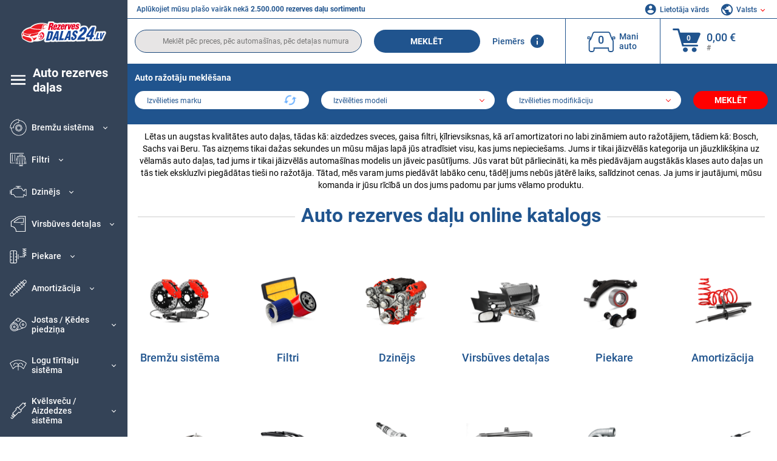

--- FILE ---
content_type: text/html; charset=UTF-8
request_url: https://www.rezervesdalas24.lv/auto-detalas.html
body_size: 44577
content:
<!DOCTYPE html>
<html lang="lv">
<head><script>(function(w,i,g){w[g]=w[g]||[];if(typeof w[g].push=='function')w[g].push(i)})
(window,'GTM-P8MXXBT','google_tags_first_party');</script><script>(function(w,d,s,l){w[l]=w[l]||[];(function(){w[l].push(arguments);})('set', 'developer_id.dYzg1YT', true);
		w[l].push({'gtm.start':new Date().getTime(),event:'gtm.js'});var f=d.getElementsByTagName(s)[0],
		j=d.createElement(s);j.async=true;j.src='/securegtm/';
		f.parentNode.insertBefore(j,f);
		})(window,document,'script','dataLayer');</script>
    <meta charset="utf-8">
    <meta name="viewport" content="width=device-width, initial-scale=1.0">
    <meta name="csrf-token" content="XnMZQySUYfErex7pwtqeg5MXNOCXOiw4j9NYSG2n">
    <link rel="dns-prefetch" href="https://cdn.autoteiledirekt.de/">
    <link rel="dns-prefetch" href="https://scdn.autoteiledirekt.de/">
    <link rel="dns-prefetch" href="https://ajax.googleapis.com">
    <link rel="dns-prefetch" href="https://connect.facebook.net">
    <link rel="shortcut icon" type="image/x-icon" href="/favicon.ico">
    <meta name="robots" content="index, follow">
    <link rel="alternate" hreflang="de" href="https://www.autoteiledirekt.de/autoersatzteile.html">
    <link rel="alternate" hreflang="fr-FR" href="https://www.piecesauto.fr/pieces-detachees.html">
    <link rel="alternate" hreflang="en-GB" href="https://www.onlinecarparts.co.uk/spare-parts.html">
    <link rel="alternate" hreflang="es-ES" href="https://www.recambioscoche.es/pieza-de-repuesto.html">
    <link rel="alternate" hreflang="it-IT" href="https://www.tuttoautoricambi.it/pezzidiricambio.html">
    <link rel="alternate" hreflang="de-AT" href="https://www.teile-direkt.at/autoersatzteile.html">
    <link rel="alternate" hreflang="de-CH" href="https://www.teile-direkt.ch/autoersatzteile.html">
    <link rel="alternate" hreflang="pt-PT" href="https://www.pecasauto24.pt/pecas-de-automovel.html">
    <link rel="alternate" hreflang="nl" href="https://www.besteonderdelen.nl/onderdelen.html">
    <link rel="alternate" hreflang="da-DK" href="https://www.autodeleshop.dk/reservedele.html">
    <link rel="alternate" hreflang="no-NO" href="https://www.reservedeler24.co.no/bildeler.html">
    <link rel="alternate" hreflang="fi-FI" href="https://www.topautoosat.fi/varaosat.html">
    <link rel="alternate" hreflang="sv-SE" href="https://www.reservdelar24.se/bildelar.html">
    <link rel="alternate" hreflang="sk-SK" href="https://www.autodielyonline24.sk/nahradne-diely.html">
    <link rel="alternate" hreflang="nl-BE" href="https://www.autoonderdelen24.be/automaterialen.html">
    <link rel="alternate" hreflang="et-EE" href="https://www.autovaruosadonline.ee/varuosade.html">
    <link rel="alternate" hreflang="lv-LV" href="https://www.rezervesdalas24.lv/auto-detalas.html">
    <link rel="alternate" hreflang="fr-LU" href="https://www.piecesauto24.lu/pieces-voiture.html">
    <link rel="alternate" hreflang="pl-PL" href="https://www.autoczescionline24.pl/czesci-samochodowe.html">
    <link rel="alternate" hreflang="el-GR" href="https://www.antallaktikaexartimata.gr/exartimaton-aftokiniton.html">
    <link rel="alternate" hreflang="hu-HU" href="https://www.autoalkatreszek24.hu/jarmu-alkatresz.html">
        <link rel="canonical" href="https://www.rezervesdalas24.lv/auto-detalas.html">
        
    <meta name="format-detection" content="telephone=no">
    <meta http-equiv="x-ua-compatible" content="ie=edge">
    <title>Rezerves daļas katalogs internetā no Rezervesdalas24.lv</title>
    <meta name="description" content="24/7 ⏰ tiešsaistē ⏩ ⏩ Rezervesdalas24.lv auto rezerves daļu online katalogs: vējstikla tīrītājs, bremzes, aizdedzes sistēma, motors/josta, karkass, gaisa kondicionēšana, filtri, izpūtēji un citas auto daļas par labāko cenu un ar augstāko."/>
    <meta name="keywords" content=""/>

    <link href="/assets/6feb4b/css/vendor.css?id=2dd8eb5c7272ff3bb356d374396d55c3" media="screen" rel="stylesheet" type="text/css">
    <link href="/assets/6feb4b/css/app.css?id=fd883e848d77c2bf85ca055196b4c415" media="screen" rel="stylesheet" type="text/css">

    
    <!-- a.1 -->

            <!-- a.2 -->
<script data-safe-params>
  window.safeParams = {};

  (function () {
    window.safeParams = {
      getUrlParams: function () {
        const currentParams = new URLSearchParams(window.location.search);
        const relevantParams = new URLSearchParams();
        const parametersList = ["siteid","source","wgu","wgexpiry","fbclid","gclid","wbraid","gbraid","braid","msclkid","utm_source","utm_medium","utm_campaign","utm_term","utm_content"];

        for (const [key, value] of currentParams) {
          if (parametersList.includes(key)) {
            relevantParams.append(key, value);
          }
        }

        return relevantParams;
      },
      getTrackingParams: function getTrackingParams (url, params) {
        if (!params.toString()) {
          return url;
        }

        const targetUrl = new URL(url, window.location.origin);
        for (const [key, value] of params) {
          if (!targetUrl.searchParams.has(key)) {
            targetUrl.searchParams.set(key, value);
          }
        }
        return targetUrl.toString();
      },
      isInternalLink: function (url) {
        try {
          const targetUrl = new URL(url, window.location.origin);
          if (targetUrl.protocol.match(/^(mailto|tel|javascript):/i)) {
            return false;
          }
          return targetUrl.origin === window.location.origin;
        } catch (e) {
          return false;
        }
      },
    };

    function initParamsManager () {
      const savedParams = window.safeParams.getUrlParams();

      if (!savedParams.toString()) {
        console.log('no params to save');
        return;
      }

      function processNewLinks (mutations) {
        mutations.forEach(mutation => {
          mutation.addedNodes.forEach(node => {
            if (node.nodeType === Node.ELEMENT_NODE) {
              node.querySelectorAll('a, [data-link]').forEach(element => {
                const url = element.tagName === 'A' ? element.href : element.dataset.link;

                if (window.safeParams.isInternalLink(url)) {
                  const processedUrl = window.safeParams.getTrackingParams(url, savedParams);

                  if (element.tagName === 'A') {
                    element.href = processedUrl;
                  } else {
                    element.dataset.link = processedUrl;
                  }
                }
              });
            }
          });
        });
      }

      const observer = new MutationObserver(processNewLinks);
      observer.observe(document.body, {
        childList: true,
        subtree: true,
      });

      document.querySelectorAll('a, [data-link]').forEach(element => {
        const url = element.tagName === 'A' ? element.href : element.dataset.link;

        if (window.safeParams.isInternalLink(url)) {
          const processedUrl = window.safeParams.getTrackingParams(url, savedParams);

          if (element.tagName === 'A') {
            element.href = processedUrl;
          } else {
            element.dataset.link = processedUrl;
          }
        }
      });
    }

    document.addEventListener('setTermsCookiesChoose', function (e) {
      if (e.detail?.allAnalyticsCookies !== 'denied' || e.detail?.allMarketingCookies !== 'denied') {
        initParamsManager();
      }
    });
  })();
</script>

</head>
<body>
<!-- a.3 -->
<div style="display:none" data-session-start></div>

<!-- Google Tag Manager (noscript) -->
<noscript>
    <iframe src="https://www.googletagmanager.com/ns.html?id=GTM-P8MXXBT"
            height="0" width="0" style="display:none;visibility:hidden"></iframe>
</noscript>
<!-- End Google Tag Manager (noscript) -->
<div id="app"             data-user-id="" data-cart-id="" data-ubi="bskidxtdvDn630wvq5h4eNby5g0XCooYADAzcOAcxOx9F" data-cart-count="" data-maker-id="" data-model-id="" data-car-id="" data-404-page="" data-route-name="" data-ab-test-type data-ab-test-group data-ab-test-keys data-ab-test-values
    >
    <div class="container-fluid">
        <div class="row">
                            <div class="d-lg-block col-xl-2 order-1" data-main-menu-wraper>
    <div class="main-menu" data-main-menu>
        <a class="main-menu__close" href="#">
            <svg class="base-svg " role="img">
                <use xlink:href="/assets/6feb4b/svg/icon-sprite-bw.svg#sprite-close-popup-bw-"></use>
            </svg>
        </a>
        <div class="main-menu__box">
            <div class="main-menu__logo">
                <a href="https://www.rezervesdalas24.lv/">
                    <img src="/assets/6feb4b/images/svg/logo/logo_lv.svg" alt="Daļu katalogs - Rezervesdalas24.lv" title="rezervesdalas24.lv auto rezerves daļas">
                </a>
            </div>
            <div class="main-menu__mobile-head">
            <div class="main-menu__mobile-login">
            <svg class="base-svg " role="img">
                <use xlink:href="/assets/6feb4b/svg/icon-sprite-color.svg#sprite-login-color-"></use>
            </svg>
            <span class="main-menu__mobile-head-link login js-mobile-login" data-login-show>
                Lietotāja vārds            </span>
            <span class="main-menu__mobile-head-link registration js-mobile-reg" data-register>
                Jauns klients?            </span>
        </div>
        <div class="main-menu__mobile-garage">
        <svg class="base-svg " role="img">
            <use xlink:href="/assets/6feb4b/svg/icon-sprite-color.svg#sprite-garage-color-"></use>
        </svg>
        <a class="main-menu__mobile-head-link" data-show-menu-garage href="#">Mani auto</a>
    </div>
    <div class="main-menu__mobile-lang">
        <svg class="base-svg " role="img">
            <use xlink:href="/assets/6feb4b/svg/icon-sprite-color.svg#sprite-lang-color-"></use>
        </svg>
        <span data-show-menu-lang class="main-menu__mobile-head-link js-mobile-lang">Valsts</span>
    </div>
</div>
<div class="popup popup--lang" data-popup data-menu-lang>
    <div class="popup__head">
        <div class="popup__head-back" data-popup-close>Atpakaļ</div>
        <div class="popup__head-title">Valsts</div>
    </div>
    <div class="popup__content" data-content></div>
</div>

<div class="popup popup--account" data-popup data-menu-garage>
    <div class="popup__head">
        <div class="popup__head-back" data-popup-close>Atpakaļ</div>
        <div class="popup__head-title">Mani auto</div>
    </div>
    <div class="popup__content" data-content data-garage-tooltip-container></div>
</div>
            <nav>
                <ul class="main-menu__navigation" data-catalog-type="2">
        <li class="main-menu__nav-title main-menu__nav-title--tablet" data-show-full-tablet-menu>
        <span class="main-menu__nav-title-link">
            <svg class="base-svg " role="img">
                <use xlink:href="/assets/6feb4b/svg/icon-sprite-color.svg#sprite-burger-icon-color-"></use>
            </svg>
        </span>
    </li>
    <li class="main-menu__nav-title" data-top-sidebar-link="">
        <span role="link" tabindex="0" data-link="https://www.rezervesdalas24.lv/auto-detalas.html" class="main-menu__nav-title-link">
            <svg class="base-svg " role="img">
                <use xlink:href="/assets/6feb4b/svg/icon-sprite-color.svg#sprite-burger-icon-color-"></use>
            </svg>
            <span>Auto rezerves daļas</span>
        </span>    </li>
                    <li>
            <div class="main-menu__cat main-menu__cat--catalog" data-show-full-tablet-menu>
                <span class="main-menu__cat-parent"
                      data-menu-cat-parent="2"
                      data-car-id="0">
                    <div class="icon">
                        <img class="lazyload"
                             src="https://scdn.autoteiledirekt.de/catalog/categories/sidebar/2.png"
                             data-srcset="https://scdn.autoteiledirekt.de/catalog/categories/sidebar/2.png"
                             srcset="https://www.rezervesdalas24.lv/lazyload.php?width=28&amp;height=28"
                             alt="Bremžu sistēma"/>
                    </div>
                    <span class="text">Bremžu sistēma</span>
                </span>
                            </div>
        </li>
                            <li>
            <div class="main-menu__cat main-menu__cat--catalog" data-show-full-tablet-menu>
                <span class="main-menu__cat-parent"
                      data-menu-cat-parent="9"
                      data-car-id="0">
                    <div class="icon">
                        <img class="lazyload"
                             src="https://scdn.autoteiledirekt.de/catalog/categories/sidebar/9.png"
                             data-srcset="https://scdn.autoteiledirekt.de/catalog/categories/sidebar/9.png"
                             srcset="https://www.rezervesdalas24.lv/lazyload.php?width=28&amp;height=28"
                             alt="Filtri"/>
                    </div>
                    <span class="text">Filtri</span>
                </span>
                            </div>
        </li>
                            <li>
            <div class="main-menu__cat main-menu__cat--catalog" data-show-full-tablet-menu>
                <span class="main-menu__cat-parent"
                      data-menu-cat-parent="1"
                      data-car-id="0">
                    <div class="icon">
                        <img class="lazyload"
                             src="https://scdn.autoteiledirekt.de/catalog/categories/sidebar/1.png"
                             data-srcset="https://scdn.autoteiledirekt.de/catalog/categories/sidebar/1.png"
                             srcset="https://www.rezervesdalas24.lv/lazyload.php?width=28&amp;height=28"
                             alt="Dzinējs"/>
                    </div>
                    <span class="text">Dzinējs</span>
                </span>
                            </div>
        </li>
                            <li>
            <div class="main-menu__cat main-menu__cat--catalog" data-show-full-tablet-menu>
                <span class="main-menu__cat-parent"
                      data-menu-cat-parent="3"
                      data-car-id="0">
                    <div class="icon">
                        <img class="lazyload"
                             src="https://scdn.autoteiledirekt.de/catalog/categories/sidebar/3.png"
                             data-srcset="https://scdn.autoteiledirekt.de/catalog/categories/sidebar/3.png"
                             srcset="https://www.rezervesdalas24.lv/lazyload.php?width=28&amp;height=28"
                             alt="Virsbūves detaļas"/>
                    </div>
                    <span class="text">Virsbūves detaļas</span>
                </span>
                            </div>
        </li>
                            <li>
            <div class="main-menu__cat main-menu__cat--catalog" data-show-full-tablet-menu>
                <span class="main-menu__cat-parent"
                      data-menu-cat-parent="10"
                      data-car-id="0">
                    <div class="icon">
                        <img class="lazyload"
                             src="https://scdn.autoteiledirekt.de/catalog/categories/sidebar/10.png"
                             data-srcset="https://scdn.autoteiledirekt.de/catalog/categories/sidebar/10.png"
                             srcset="https://www.rezervesdalas24.lv/lazyload.php?width=28&amp;height=28"
                             alt="Piekare"/>
                    </div>
                    <span class="text">Piekare</span>
                </span>
                            </div>
        </li>
                            <li>
            <div class="main-menu__cat main-menu__cat--catalog" data-show-full-tablet-menu>
                <span class="main-menu__cat-parent"
                      data-menu-cat-parent="74"
                      data-car-id="0">
                    <div class="icon">
                        <img class="lazyload"
                             src="https://scdn.autoteiledirekt.de/catalog/categories/sidebar/74.png"
                             data-srcset="https://scdn.autoteiledirekt.de/catalog/categories/sidebar/74.png"
                             srcset="https://www.rezervesdalas24.lv/lazyload.php?width=28&amp;height=28"
                             alt="Amortizācija"/>
                    </div>
                    <span class="text">Amortizācija</span>
                </span>
                            </div>
        </li>
                            <li>
            <div class="main-menu__cat main-menu__cat--catalog" data-show-full-tablet-menu>
                <span class="main-menu__cat-parent"
                      data-menu-cat-parent="77"
                      data-car-id="0">
                    <div class="icon">
                        <img class="lazyload"
                             src="https://scdn.autoteiledirekt.de/catalog/categories/sidebar/77.png"
                             data-srcset="https://scdn.autoteiledirekt.de/catalog/categories/sidebar/77.png"
                             srcset="https://www.rezervesdalas24.lv/lazyload.php?width=28&amp;height=28"
                             alt="Jostas / Ķēdes piedziņa"/>
                    </div>
                    <span class="text">Jostas / Ķēdes piedziņa</span>
                </span>
                            </div>
        </li>
                            <li>
            <div class="main-menu__cat main-menu__cat--catalog" data-show-full-tablet-menu>
                <span class="main-menu__cat-parent"
                      data-menu-cat-parent="8"
                      data-car-id="0">
                    <div class="icon">
                        <img class="lazyload"
                             src="https://scdn.autoteiledirekt.de/catalog/categories/sidebar/8.png"
                             data-srcset="https://scdn.autoteiledirekt.de/catalog/categories/sidebar/8.png"
                             srcset="https://www.rezervesdalas24.lv/lazyload.php?width=28&amp;height=28"
                             alt="Logu tīrītaju sistēma"/>
                    </div>
                    <span class="text">Logu tīrītaju sistēma</span>
                </span>
                            </div>
        </li>
                            <li>
            <div class="main-menu__cat main-menu__cat--catalog" data-show-full-tablet-menu>
                <span class="main-menu__cat-parent"
                      data-menu-cat-parent="7"
                      data-car-id="0">
                    <div class="icon">
                        <img class="lazyload"
                             src="https://scdn.autoteiledirekt.de/catalog/categories/sidebar/7.png"
                             data-srcset="https://scdn.autoteiledirekt.de/catalog/categories/sidebar/7.png"
                             srcset="https://www.rezervesdalas24.lv/lazyload.php?width=28&amp;height=28"
                             alt="Kvēlsveču / Aizdedzes sistēma"/>
                    </div>
                    <span class="text">Kvēlsveču / Aizdedzes sistēma</span>
                </span>
                            </div>
        </li>
                            <li>
            <div class="main-menu__cat main-menu__cat--catalog" data-show-full-tablet-menu>
                <span class="main-menu__cat-parent"
                      data-menu-cat-parent="401"
                      data-car-id="0">
                    <div class="icon">
                        <img class="lazyload"
                             src="https://scdn.autoteiledirekt.de/catalog/categories/sidebar/401.png"
                             data-srcset="https://scdn.autoteiledirekt.de/catalog/categories/sidebar/401.png"
                             srcset="https://www.rezervesdalas24.lv/lazyload.php?width=28&amp;height=28"
                             alt="Dzinēja dzesēšanas sistēma"/>
                    </div>
                    <span class="text">Dzinēja dzesēšanas sistēma</span>
                </span>
                            </div>
        </li>
                            <li>
            <div class="main-menu__cat main-menu__cat--catalog" data-show-full-tablet-menu>
                <span class="main-menu__cat-parent"
                      data-menu-cat-parent="4"
                      data-car-id="0">
                    <div class="icon">
                        <img class="lazyload"
                             src="https://scdn.autoteiledirekt.de/catalog/categories/sidebar/4.png"
                             data-srcset="https://scdn.autoteiledirekt.de/catalog/categories/sidebar/4.png"
                             srcset="https://www.rezervesdalas24.lv/lazyload.php?width=28&amp;height=28"
                             alt="Izplūdes sistēma"/>
                    </div>
                    <span class="text">Izplūdes sistēma</span>
                </span>
                            </div>
        </li>
                            <li>
            <div class="main-menu__cat main-menu__cat--catalog" data-show-full-tablet-menu>
                <span class="main-menu__cat-parent"
                      data-menu-cat-parent="11"
                      data-car-id="0">
                    <div class="icon">
                        <img class="lazyload"
                             src="https://scdn.autoteiledirekt.de/catalog/categories/sidebar/11.png"
                             data-srcset="https://scdn.autoteiledirekt.de/catalog/categories/sidebar/11.png"
                             srcset="https://www.rezervesdalas24.lv/lazyload.php?width=28&amp;height=28"
                             alt="Stūres"/>
                    </div>
                    <span class="text">Stūres</span>
                </span>
                            </div>
        </li>
                            <li>
            <div class="main-menu__cat main-menu__cat--catalog" data-show-full-tablet-menu>
                <span class="main-menu__cat-parent"
                      data-menu-cat-parent="75"
                      data-car-id="0">
                    <div class="icon">
                        <img class="lazyload"
                             src="https://scdn.autoteiledirekt.de/catalog/categories/sidebar/75.png"
                             data-srcset="https://scdn.autoteiledirekt.de/catalog/categories/sidebar/75.png"
                             srcset="https://www.rezervesdalas24.lv/lazyload.php?width=28&amp;height=28"
                             alt="Komforts / Interjers"/>
                    </div>
                    <span class="text">Komforts / Interjers</span>
                </span>
                            </div>
        </li>
                            <li>
            <div class="main-menu__cat main-menu__cat--catalog" data-show-full-tablet-menu>
                <span class="main-menu__cat-parent"
                      data-menu-cat-parent="402"
                      data-car-id="0">
                    <div class="icon">
                        <img class="lazyload"
                             src="https://scdn.autoteiledirekt.de/catalog/categories/sidebar/402.png"
                             data-srcset="https://scdn.autoteiledirekt.de/catalog/categories/sidebar/402.png"
                             srcset="https://www.rezervesdalas24.lv/lazyload.php?width=28&amp;height=28"
                             alt="Riteņu piedziņas"/>
                    </div>
                    <span class="text">Riteņu piedziņas</span>
                </span>
                            </div>
        </li>
                            <li>
            <div class="main-menu__cat main-menu__cat--catalog" data-show-full-tablet-menu>
                <span class="main-menu__cat-parent"
                      data-menu-cat-parent="58"
                      data-car-id="0">
                    <div class="icon">
                        <img class="lazyload"
                             src="https://scdn.autoteiledirekt.de/catalog/categories/sidebar/58.png"
                             data-srcset="https://scdn.autoteiledirekt.de/catalog/categories/sidebar/58.png"
                             srcset="https://www.rezervesdalas24.lv/lazyload.php?width=28&amp;height=28"
                             alt="Sajūgs"/>
                    </div>
                    <span class="text">Sajūgs</span>
                </span>
                            </div>
        </li>
                            <li>
            <div class="main-menu__cat main-menu__cat--catalog" data-show-full-tablet-menu>
                <span class="main-menu__cat-parent"
                      data-menu-cat-parent="403"
                      data-car-id="0">
                    <div class="icon">
                        <img class="lazyload"
                             src="https://scdn.autoteiledirekt.de/catalog/categories/sidebar/403.png"
                             data-srcset="https://scdn.autoteiledirekt.de/catalog/categories/sidebar/403.png"
                             srcset="https://www.rezervesdalas24.lv/lazyload.php?width=28&amp;height=28"
                             alt="Devēji"/>
                    </div>
                    <span class="text">Devēji</span>
                </span>
                            </div>
        </li>
                            <li>
            <div class="main-menu__cat main-menu__cat--catalog" data-show-full-tablet-menu>
                <span class="main-menu__cat-parent"
                      data-menu-cat-parent="404"
                      data-car-id="0">
                    <div class="icon">
                        <img class="lazyload"
                             src="https://scdn.autoteiledirekt.de/catalog/categories/sidebar/404.png"
                             data-srcset="https://scdn.autoteiledirekt.de/catalog/categories/sidebar/404.png"
                             srcset="https://www.rezervesdalas24.lv/lazyload.php?width=28&amp;height=28"
                             alt="Blīve / Blīvslēgs"/>
                    </div>
                    <span class="text">Blīve / Blīvslēgs</span>
                </span>
                            </div>
        </li>
                            <li>
            <div class="main-menu__cat main-menu__cat--catalog" data-show-full-tablet-menu>
                <span class="main-menu__cat-parent"
                      data-menu-cat-parent="76"
                      data-car-id="0">
                    <div class="icon">
                        <img class="lazyload"
                             src="https://scdn.autoteiledirekt.de/catalog/categories/sidebar/76.png"
                             data-srcset="https://scdn.autoteiledirekt.de/catalog/categories/sidebar/76.png"
                             srcset="https://www.rezervesdalas24.lv/lazyload.php?width=28&amp;height=28"
                             alt="Degvielas sistēma"/>
                    </div>
                    <span class="text">Degvielas sistēma</span>
                </span>
                            </div>
        </li>
                            <li>
            <div class="main-menu__cat main-menu__cat--catalog" data-show-full-tablet-menu>
                <span class="main-menu__cat-parent"
                      data-menu-cat-parent="405"
                      data-car-id="0">
                    <div class="icon">
                        <img class="lazyload"
                             src="https://scdn.autoteiledirekt.de/catalog/categories/sidebar/405.png"
                             data-srcset="https://scdn.autoteiledirekt.de/catalog/categories/sidebar/405.png"
                             srcset="https://www.rezervesdalas24.lv/lazyload.php?width=28&amp;height=28"
                             alt="Ātrumkārba"/>
                    </div>
                    <span class="text">Ātrumkārba</span>
                </span>
                            </div>
        </li>
                            <li>
            <div class="main-menu__cat main-menu__cat--catalog" data-show-full-tablet-menu>
                <span class="main-menu__cat-parent"
                      data-menu-cat-parent="6"
                      data-car-id="0">
                    <div class="icon">
                        <img class="lazyload"
                             src="https://scdn.autoteiledirekt.de/catalog/categories/sidebar/6.png"
                             data-srcset="https://scdn.autoteiledirekt.de/catalog/categories/sidebar/6.png"
                             srcset="https://www.rezervesdalas24.lv/lazyload.php?width=28&amp;height=28"
                             alt="Elektroiekārta"/>
                    </div>
                    <span class="text">Elektroiekārta</span>
                </span>
                            </div>
        </li>
                            <li>
            <div class="main-menu__cat main-menu__cat--catalog" data-show-full-tablet-menu>
                <span class="main-menu__cat-parent"
                      data-menu-cat-parent="78"
                      data-car-id="0">
                    <div class="icon">
                        <img class="lazyload"
                             src="https://scdn.autoteiledirekt.de/catalog/categories/sidebar/78.png"
                             data-srcset="https://scdn.autoteiledirekt.de/catalog/categories/sidebar/78.png"
                             srcset="https://www.rezervesdalas24.lv/lazyload.php?width=28&amp;height=28"
                             alt="Šļūtenes / Vadi"/>
                    </div>
                    <span class="text">Šļūtenes / Vadi</span>
                </span>
                            </div>
        </li>
                            <li>
            <div class="main-menu__cat main-menu__cat--catalog" data-show-full-tablet-menu>
                <span class="main-menu__cat-parent"
                      data-menu-cat-parent="67"
                      data-car-id="0">
                    <div class="icon">
                        <img class="lazyload"
                             src="https://scdn.autoteiledirekt.de/catalog/categories/sidebar/67.png"
                             data-srcset="https://scdn.autoteiledirekt.de/catalog/categories/sidebar/67.png"
                             srcset="https://www.rezervesdalas24.lv/lazyload.php?width=28&amp;height=28"
                             alt="Gaisa kondicionēšana"/>
                    </div>
                    <span class="text">Gaisa kondicionēšana</span>
                </span>
                            </div>
        </li>
                            <li>
            <div class="main-menu__cat main-menu__cat--catalog" data-show-full-tablet-menu>
                <span class="main-menu__cat-parent"
                      data-menu-cat-parent="5"
                      data-car-id="0">
                    <div class="icon">
                        <img class="lazyload"
                             src="https://scdn.autoteiledirekt.de/catalog/categories/sidebar/5.png"
                             data-srcset="https://scdn.autoteiledirekt.de/catalog/categories/sidebar/5.png"
                             srcset="https://www.rezervesdalas24.lv/lazyload.php?width=28&amp;height=28"
                             alt="Apsilde / Ventilācija"/>
                    </div>
                    <span class="text">Apsilde / Ventilācija</span>
                </span>
                            </div>
        </li>
                            <li>
            <div class="main-menu__cat main-menu__cat--catalog" data-show-full-tablet-menu>
                <span class="main-menu__cat-parent"
                      data-menu-cat-parent="407"
                      data-car-id="0">
                    <div class="icon">
                        <img class="lazyload"
                             src="https://scdn.autoteiledirekt.de/catalog/categories/sidebar/407.png"
                             data-srcset="https://scdn.autoteiledirekt.de/catalog/categories/sidebar/407.png"
                             srcset="https://www.rezervesdalas24.lv/lazyload.php?width=28&amp;height=28"
                             alt="Skriemeļi / Zobrati"/>
                    </div>
                    <span class="text">Skriemeļi / Zobrati</span>
                </span>
                            </div>
        </li>
                            <li>
            <div class="main-menu__cat main-menu__cat--catalog" data-show-full-tablet-menu>
                <span class="main-menu__cat-parent"
                      data-menu-cat-parent="408"
                      data-car-id="0">
                    <div class="icon">
                        <img class="lazyload"
                             src="https://scdn.autoteiledirekt.de/catalog/categories/sidebar/408.png"
                             data-srcset="https://scdn.autoteiledirekt.de/catalog/categories/sidebar/408.png"
                             srcset="https://www.rezervesdalas24.lv/lazyload.php?width=28&amp;height=28"
                             alt="Spuldzes"/>
                    </div>
                    <span class="text">Spuldzes</span>
                </span>
                            </div>
        </li>
                            <li>
            <div class="main-menu__cat main-menu__cat--catalog" data-show-full-tablet-menu>
                <span class="main-menu__cat-parent"
                      data-menu-cat-parent="406"
                      data-car-id="0">
                    <div class="icon">
                        <img class="lazyload"
                             src="https://scdn.autoteiledirekt.de/catalog/categories/sidebar/406.png"
                             data-srcset="https://scdn.autoteiledirekt.de/catalog/categories/sidebar/406.png"
                             srcset="https://www.rezervesdalas24.lv/lazyload.php?width=28&amp;height=28"
                             alt="Relejs"/>
                    </div>
                    <span class="text">Relejs</span>
                </span>
                            </div>
        </li>
                            <li>
            <div class="main-menu__cat main-menu__cat--catalog" data-show-full-tablet-menu>
                <span class="main-menu__cat-parent"
                      data-menu-cat-parent="530"
                      data-car-id="0">
                    <div class="icon">
                        <img class="lazyload"
                             src="https://scdn.autoteiledirekt.de/catalog/categories/sidebar/530.png"
                             data-srcset="https://scdn.autoteiledirekt.de/catalog/categories/sidebar/530.png"
                             srcset="https://www.rezervesdalas24.lv/lazyload.php?width=28&amp;height=28"
                             alt="Tuning"/>
                    </div>
                    <span class="text">Tuning</span>
                </span>
                            </div>
        </li>
                            <li>
            <div class="main-menu__cat main-menu__cat--catalog" data-show-full-tablet-menu>
                <span class="main-menu__cat-parent"
                      data-menu-cat-parent="537"
                      data-car-id="0">
                    <div class="icon">
                        <img class="lazyload"
                             src="https://scdn.autoteiledirekt.de/catalog/categories/sidebar/537.png"
                             data-srcset="https://scdn.autoteiledirekt.de/catalog/categories/sidebar/537.png"
                             srcset="https://www.rezervesdalas24.lv/lazyload.php?width=28&amp;height=28"
                             alt="Durvis"/>
                    </div>
                    <span class="text">Durvis</span>
                </span>
                            </div>
        </li>
                            <li>
            <div class="main-menu__cat main-menu__cat--catalog" data-show-full-tablet-menu>
                <span class="main-menu__cat-parent"
                      data-menu-cat-parent="724"
                      data-car-id="0">
                    <div class="icon">
                        <img class="lazyload"
                             src="https://scdn.autoteiledirekt.de/catalog/categories/sidebar/724.png"
                             data-srcset="https://scdn.autoteiledirekt.de/catalog/categories/sidebar/724.png"
                             srcset="https://www.rezervesdalas24.lv/lazyload.php?width=28&amp;height=28"
                             alt="Remonta komplekti"/>
                    </div>
                    <span class="text">Remonta komplekti</span>
                </span>
                            </div>
        </li>
            </ul>
                <ul class="main-menu__navigation mt-4">
            <li>
            <span role="link" tabindex="0" data-link="https://www.rezervesdalas24.lv/auto-detalas/motorella.html"                    class="main-menu__cat link" data-id="269">
                <div class="icon" data-show-full-tablet-menu>
                    <img class="lazyload"
                         src="/assets/6feb4b/images/svg/directions/269.png"
                         data-srcset="/assets/6feb4b/images/svg/directions/269.png"
                         srcset="https://www.rezervesdalas24.lv/lazyload.php?width=28&amp;height=28"
                         alt="">
                </div>
                <span class="text">Motoreļļa</span>
            </span>        </li>
            <li>
            <span role="link" tabindex="0" data-link="https://www.rezervesdalas24.lv/auto-detalas/startera-akumulatoru-baterija.html"                    class="main-menu__cat link" data-id="250">
                <div class="icon" data-show-full-tablet-menu>
                    <img class="lazyload"
                         src="/assets/6feb4b/images/svg/directions/250.png"
                         data-srcset="/assets/6feb4b/images/svg/directions/250.png"
                         srcset="https://www.rezervesdalas24.lv/lazyload.php?width=28&amp;height=28"
                         alt="Akumulatoru baterija">
                </div>
                <span class="text">Akumulatori</span>
            </span>        </li>
            <li>
            <a href="https://www.rezervesdalas24.lv/auto-aksesuari.html"                    class="main-menu__cat link" data-id="33000">
                <div class="icon" data-show-full-tablet-menu>
                    <img class="lazyload"
                         src="/assets/6feb4b/images/svg/directions/33000.png"
                         data-srcset="/assets/6feb4b/images/svg/directions/33000.png"
                         srcset="https://www.rezervesdalas24.lv/lazyload.php?width=28&amp;height=28"
                         alt="">
                </div>
                <span class="text">Auto aksesuāri</span>
            </a>        </li>
            <li>
            <a href="https://www.rezervesdalas24.lv/autokimija.html"                    class="main-menu__cat link" data-id="30000">
                <div class="icon" data-show-full-tablet-menu>
                    <img class="lazyload"
                         src="/assets/6feb4b/images/svg/directions/30000.png"
                         data-srcset="/assets/6feb4b/images/svg/directions/30000.png"
                         srcset="https://www.rezervesdalas24.lv/lazyload.php?width=28&amp;height=28"
                         alt="">
                </div>
                <span class="text">Auto ķīmija</span>
            </a>        </li>
            <li>
            <a href="https://www.rezervesdalas24.lv/instrumenti.html"                    class="main-menu__cat link" data-id="36000">
                <div class="icon" data-show-full-tablet-menu>
                    <img class="lazyload"
                         src="/assets/6feb4b/images/svg/directions/36000.png"
                         data-srcset="/assets/6feb4b/images/svg/directions/36000.png"
                         srcset="https://www.rezervesdalas24.lv/lazyload.php?width=28&amp;height=28"
                         alt="">
                </div>
                <span class="text">Instrumenti</span>
            </a>        </li>
            <li>
            <a href="https://www.rezervesdalas24.lv/riepu-veikals/auto-riepas.html"                    class="main-menu__cat link" data-id="23208">
                <div class="icon" data-show-full-tablet-menu>
                    <img class="lazyload"
                         src="/assets/6feb4b/images/svg/directions/23208.png"
                         data-srcset="/assets/6feb4b/images/svg/directions/23208.png"
                         srcset="https://www.rezervesdalas24.lv/lazyload.php?width=28&amp;height=28"
                         alt="">
                </div>
                <span class="text">Riepas</span>
            </a>        </li>
            <li>
            <a href="https://www.rezervesdalas24.lv/auto-zimoli.html"                    class="main-menu__cat link" data-id="makers">
                <div class="icon" data-show-full-tablet-menu>
                    <img class="lazyload"
                         src="/assets/6feb4b/images/svg/menu-icons/menu-icon19-color.svg"
                         data-srcset="/assets/6feb4b/images/svg/menu-icons/menu-icon19-color.svg"
                         srcset="https://www.rezervesdalas24.lv/lazyload.php?width=28&amp;height=28"
                         alt="">
                </div>
                <span class="text">Auto markas</span>
            </a>        </li>
            <li>
            <a href="https://www.rezervesdalas24.lv/razotajs.html"                    class="main-menu__cat link" data-id="brands">
                <div class="icon" data-show-full-tablet-menu>
                    <img class="lazyload"
                         src="/assets/6feb4b/images/svg/menu-icons/menu-icon20-color.svg"
                         data-srcset="/assets/6feb4b/images/svg/menu-icons/menu-icon20-color.svg"
                         srcset="https://www.rezervesdalas24.lv/lazyload.php?width=28&amp;height=28"
                         alt="">
                </div>
                <span class="text">Ražotājiem</span>
            </a>        </li>
    </ul>
            </nav>

            <ul class="main-menu__links mt-4">
    <li>
        <div class="main-menu__cat main-menu__cat--links" data-show-full-tablet-menu>
            <div class="main-menu__cat-parent" data-menu-cat-links>
                <div class="icon"><img src="/assets/6feb4b/images/html/menu-icon-union@2x.png"></div>
                <span class="text">Rezerves daļas jūsu automašīnai</span>
            </div>
            <div class="main-menu__drop-cat" style="display: none">
                <div class="main-menu__drop-head">
                    <span class="back" data-mobile-menu-back data-text="Rezerves daļas jūsu automašīnai"></span>
                </div>
                <ul>
                    <li>
                        <a href="https://www.rezervesdalas24.lv/makers-top-parts.html" class="main-menu__drop-link">
                            <span>Atrodiet labākās rezerves daļas jūsu automašīnai</span>
                        </a>
                    </li>
                    <li>
                        <a href="https://www.rezervesdalas24.lv/makers-top-models.html" class="main-menu__drop-link">
                            <span>Rezerves daļu izvēle populārām automašīnām</span>
                        </a>
                    </li>
                </ul>
            </div>
        </div>
    </li>
</ul>

            <ul class="main-menu__links d-block d-md-none">
    <li>
        <div class="main-menu__cat main-menu__cat--links" data-menu-stat-links>
            <div class="main-menu__cat-parent">
                <div class="icon">
                    <img src="/assets/6feb4b/images/html/menu-icon-info@2x.png" alt="">
                </div>
                <span class="text">Informācija</span>
            </div>
            <div class="main-menu__drop-cat">
                <div class="main-menu__drop-head">
                </div>
            </div>
        </div>
    </li>
</ul>

            <div class="main-menu__payments mt-3">
                <ul>
    <li><img class="lazyload"
             src="/assets/6feb4b/images/svg/transparent/delivery/DHL_white.svg"
             data-srcset="/assets/6feb4b/images/svg/transparent/delivery/DHL_white.svg"
             srcset="https://www.rezervesdalas24.lv/lazyload.php?width=28&amp;height=28"
             alt="DHL"></li>
    <li><img class="lazyload"
             src="/assets/6feb4b/images/svg/transparent/delivery/GLS_white.svg"
             data-srcset="/assets/6feb4b/images/svg/transparent/delivery/GLS_white.svg"
             srcset="https://www.rezervesdalas24.lv/lazyload.php?width=28&amp;height=28"
             alt="Jūs saņemsiet savu sūtījumu tikai dažu dienu laikā."></li>
            <li><img class="preview lazyload"
                 src="/assets/common/images/svg/payments-white/secure.svg"
                 data-srcset="/assets/common/images/svg/payments-white/secure.svg"
                 srcset="https://www.rezervesdalas24.lv/lazyload.php?width=28&amp;height=28"
                 alt="COMODO">
        </li>
            <li><img class="preview lazyload"
                 src="/assets/common/images/svg/payments-white/paypal.svg"
                 data-srcset="/assets/common/images/svg/payments-white/paypal.svg"
                 srcset="https://www.rezervesdalas24.lv/lazyload.php?width=28&amp;height=28"
                 alt="PayPal">
        </li>
            <li><img class="preview lazyload"
                 src="/assets/common/images/svg/payments-white/visa-color.svg"
                 data-srcset="/assets/common/images/svg/payments-white/visa-color.svg"
                 srcset="https://www.rezervesdalas24.lv/lazyload.php?width=28&amp;height=28"
                 alt="Visa">
        </li>
            <li><img class="preview lazyload"
                 src="/assets/common/images/svg/payments-white/mastercard-color.svg"
                 data-srcset="/assets/common/images/svg/payments-white/mastercard-color.svg"
                 srcset="https://www.rezervesdalas24.lv/lazyload.php?width=28&amp;height=28"
                 alt="Mastercard">
        </li>
            <li><img class="preview lazyload"
                 src="/assets/common/images/svg/payments-white/discover.svg"
                 data-srcset="/assets/common/images/svg/payments-white/discover.svg"
                 srcset="https://www.rezervesdalas24.lv/lazyload.php?width=28&amp;height=28"
                 alt="Discover">
        </li>
            <li><img class="preview lazyload"
                 src="/assets/common/images/svg/payments-white/american_express.svg"
                 data-srcset="/assets/common/images/svg/payments-white/american_express.svg"
                 srcset="https://www.rezervesdalas24.lv/lazyload.php?width=28&amp;height=28"
                 alt="American Express">
        </li>
            <li><img class="preview lazyload"
                 src="/assets/common/images/svg/payments-white/lv/hypovereinsbank.svg"
                 data-srcset="/assets/common/images/svg/payments-white/lv/hypovereinsbank.svg"
                 srcset="https://www.rezervesdalas24.lv/lazyload.php?width=28&amp;height=28"
                 alt="Bankas pārskaitījums">
        </li>
    </ul>
            </div>
            <div class="main-menu__partner mt-1">
                <span data-link="https://www.tecalliance.net/de/copyright-note/" data-target="_blank">
                    <svg class="base-svg " role="img">
                        <use xlink:href="/assets/6feb4b/svg/icon-sprite-bw.svg#sprite-tec-alliance-bw-"></use>
                    </svg>
                </span>
            </div>
        </div>
    </div>

</div>
                        <div class="col col-md-12 col-xl-10 pl-0 order-2 content-page">
                <div data-covid-block></div>
                                <header><div class="headline">
    <div class="row">
        <div class="col-md-6"><span class="headline__slogan">Aplūkojiet mūsu plašo vairāk nekā <b>2.500.000 rezerves daļu sortimentu</b></span></div>
        <div class="col-md-6 ml-auto d-flex justify-content-end">
            <div class="headline__auth">
            <div class="headline__login js-login-popup">
            <svg class="base-svg " role="img">
                <use xlink:href="/assets/6feb4b/svg/icon-sprite-color.svg#sprite-login-color-"></use>
            </svg>
            <span>Lietotāja vārds</span>
        </div>
    </div>

            <div class="headline__lang" data-tooltip-hover data-header-lang data-button-project-present>
    <svg class="base-svg " role="img">
        <use xlink:href="/assets/6feb4b/svg/icon-sprite-color.svg#sprite-lang-color-"></use>
    </svg>
    <span>Valsts</span>

    <div class="language-tooltip" data-excluded-page="">

    
</div>
</div>
        </div>
    </div>
</div>
<div class="header-middle" data-header-content>
    <div class="row">
        <div class="col-1 d-md-none header-mobile__burger" data-burger-mobile>
            <svg class="base-svg " role="img">
                <use xlink:href="/assets/6feb4b/svg/icon-sprite-bw.svg#sprite-burger-icon-bw-"></use>
            </svg>
        </div>
        <div class="header-mobile__logo-col">
            <a class="header-mobile__logo" href="https://www.rezervesdalas24.lv/">
                <img src="/assets/6feb4b/images/svg/logo/logo_lv.svg" alt="Daļu katalogs - Rezervesdalas24.lv">
            </a>
        </div>
        <div class="col-md-8 header-middle__search-wrap">
    <div class="header-middle__search">
        <div class="header-middle__input">
            <svg class="base-svg" role="img">
                <use xlink:href="/assets/6feb4b/svg/icon-sprite-color.svg#sprite-search-icon-color-"></use>
            </svg>
            <form class="autocomplete" method="get" action="https://www.rezervesdalas24.lv/spares-search.html" data-autocomplete-form>
                <input value=""  aria-label="search" type="text" name="keyword" placeholder="Meklēt pēc preces, pēc automašīnas, pēc detaļas numura"
                       data-search-autocomplete-input autocomplete="off" />
            </form>
        </div>
        <div class="header-middle__btn">
            <a class="header-middle__btn-link" href="#" data-search-submit-button>Meklēt</a>
        </div>

        <div class="header-middle__info" data-tooltip-click data-example-tooltip-dropdown>
    <div class="header-middle__info-text">
        <span>Piemērs</span>
        <svg class="base-svg " role="img">
            <use xlink:href="/assets/6feb4b/svg/icon-sprite-color.svg#sprite-info-color-"></use>
        </svg>
    </div>
</div>
    </div>
</div>
        <div class="d-none d-md-block col-md-2">
    <div class="header-middle__garage" data-tooltip-click data-header-garage>
        <div class="count" data-count="0">
            <svg role="img" class="base-svg">
                <use xlink:href="/assets/6feb4b/svg/icon-sprite-color.svg#sprite-garage-color-"></use>
            </svg>
        </div>
        <div class="text">
            Mani auto            <div class="icon" data-garage-show-car-selector data-loading>+</div>
        </div>
        <div data-garage-tooltip-container></div>
    </div>
</div>
        <div class="col-2 col-sm-3 col-md-2 ml-auto" data-header-cart>
    <div class="header-middle__cart" data-header-cart-middle data-tooltip-hover>
        <div class="cart-info-wrapper" data-link="https://www.rezervesdalas24.lv/basket.html">
    <div class="cart-icon">
        <svg class="base-svg" role="img">
            <use xlink:href="/assets/6feb4b/svg/icon-sprite-bw.svg#sprite-cart-icon-bw-"></use>
        </svg>
        <span class="count" data-cart-count-products>0</span>
    </div>
    <div class="cart-price">
        <div class="cart-order-price">0,00 &euro;</div>
        <div class="cart-order-numb">#</div>
    </div>
</div>
            </div>
</div>
    </div>
</div>
</header>
                <main class="catalog-page" id="main" role="main" >
                                            <div class="header-select  header-select--banner"
     data-popup-select
     data-car-search-selector
     data-car-search-type="base">
    <a href="#" class="close">
        <svg role="img" class="base-svg ">
            <use xlink:href="/assets/6feb4b/svg/icon-sprite-bw.svg#sprite-close-popup-bw-"></use>
        </svg>
    </a>
    <div class="header-select__banner">
        <img src="/assets/6feb4b/images/svg/banner/lv/select.svg"
             alt="" title="" />
    </div>

    <div class="header-select__choosse" data-selector>
    <span class="title">Auto ražotāju meklēšana</span>
    <form onsubmit="return false;">
        <div class="header-select__choosse-wrap">

            <div class="selector" data-selector-maker data-form-row>
    <svg class="base-svg circle-arrow" role="img">
        <use xlink:href="/assets/6feb4b/svg/icon-sprite-bw.svg#sprite-circle-arrow-bw-"></use>
    </svg>
    <select name="makerId" aria-label="maker">
        <option value="-1">Izvēlieties marku</option>
    </select>
    <span class="error-tooltip">
        <svg role="img" class="base-svg ">
            <use xlink:href="/assets/6feb4b/svg/icon-sprite-bw.svg#sprite-warning-bw-"></use>
        </svg>
        <span data-error-message></span>
    </span>
</div>
<div class="selector" data-selector-model data-form-row>
    <svg class="base-svg circle-arrow" role="img">
        <use xlink:href="/assets/6feb4b/svg/icon-sprite-bw.svg#sprite-circle-arrow-bw-"></use>
    </svg>
    <select name="modelId"  aria-label="model">
        <option value="-1">Izvēlēties modeli</option>
    </select>
    <span class="error-tooltip">
        <svg role="img" class="base-svg ">
            <use xlink:href="/assets/6feb4b/svg/icon-sprite-bw.svg#sprite-warning-bw-"></use>
        </svg>
        <span data-error-message></span>
    </span>
</div>
<div class="selector" data-selector-car data-form-row>
    <svg class="base-svg circle-arrow" role="img">
        <use xlink:href="/assets/6feb4b/svg/icon-sprite-bw.svg#sprite-circle-arrow-bw-"></use>
    </svg>
    <select name="carId"  aria-label="car">
        <option value="-1">Izvēlieties modifikāciju</option>
    </select>
    <span class="error-tooltip">
        <svg role="img" class="base-svg ">
            <use xlink:href="/assets/6feb4b/svg/icon-sprite-bw.svg#sprite-warning-bw-"></use>
        </svg>
        <span data-error-message></span>
    </span>
</div>


            <button class="button" type="button" data-selector-button>
                Meklēt            </button>
        </div>
    </form>
</div>
</div>
                                                                                    <div class="seo-block seo-block--full seo-block--center" data-seo-block>
        <div class="seo-block__content">
            <div class="text" bis_skin_checked="1"><p>Lētas un augstas kvalitātes auto daļas, tādas kā: aizdedzes sveces, gaisa filtri, ķīlrievsiksnas, kā arī amortizatori no labi zināmiem auto ražotājiem, tādiem kā: Bosch, Sachs vai Beru. Tas aizņems tikai dažas sekundes un mūsu mājas lapā jūs atradīsiet visu, kas jums nepieciešams. Jums ir tikai jāizvēlās kategorija un jāuzklikšķina uz vēlamās auto daļas, tad jums ir tikai jāizvēlās automašīnas modelis un jāveic pasūtījums. Jūs varat būt pārliecināti, ka mēs piedāvājam augstākās klases auto daļas un tās tiek ekskluzīvi piegādātas tieši no ražotāja. Tātad, mēs varam jums piedāvāt labāko cenu, tādēļ jums nebūs jātērē laiks, salīdzinot cenas. Ja jums ir jautājumi, mūsu komanda ir jūsu rīcībā un dos jums padomu par jums vēlamo produktu.</p></div>            <div class="seo-block__more" data-seo-block-btn
                 data-more-text="Vairāk" data-less-text="Paslēpt"></div>
        </div>
    </div>
    <div class="title-categories"><h1>Auto rezerves daļu online katalogs</h1></div>
    <div class="catalog-grid">
        <div class="row">
                        <div class="col-6 col-sm-4 col-md-4 col-lg-3 col-xl-2">
                <div class="catalog-grid-item catalog-grid-item--synthetic">
                    <div class="catalog-grid-item__link" data-tooltip-click
                         data-parent-id="2">
                        <a class="catalog-grid-item__image" data-link="false" href="https://www.rezervesdalas24.lv/auto-detalas/bremzu-sistema-group.html#detalas">
                            <img class="lazyload" src="https://scdn.autoteiledirekt.de/catalog/categories/150x150/2.png"
                                 data-srcset="https://scdn.autoteiledirekt.de/catalog/categories/150x150/2.png 1x, https://scdn.autoteiledirekt.de/catalog/categories/300x300/2.png 2x" srcset="https://www.rezervesdalas24.lv/lazyload.php?width=300&amp;height=300"
                                 alt="Bremžu sistēma rezerves daļas">
                        </a>
                        <a class="catalog-grid-item__name" href="https://www.rezervesdalas24.lv/auto-detalas/bremzu-sistema-group.html" data-catalog-item-name>
                            <span class="text">Bremžu sistēma</span>
                        </a>
                        <div class="catalog-subcats js-tooltip" data-catalog-subcats>
                            <div class="close">
                                <svg role="img" class="base-svg">
                                    <use
                                        xlink:href="/assets/6feb4b/svg/icon-sprite-bw.svg#sprite-close-popup-bw-"></use>
                                </svg>
                            </div>
                            <div class="catalog-subcats__list">
                                <div class="row">
                                                                        <div class="col-12 col-sm-6 col-lg-4 col-xxl-3">
                                        <a href="https://www.rezervesdalas24.lv/auto-detalas/bremzu-uzliku-kompl-disku-bremzes.html"                                        class="catalog-subcats__item" data-category-id="19">
                                        <span class="catalog-subcats__image">
                                                <img src="https://scdn.autoteiledirekt.de/catalog/categories/100x100/19.png"
                                                     class="lazyload"
                                                     data-srcset="https://scdn.autoteiledirekt.de/catalog/categories/100x100/19.png"
                                                     srcset="https://www.rezervesdalas24.lv/lazyload.php?width=100&amp;height=100"
                                                     alt="Bremžu kluči"
                                                     title="Bremžu kluči internetā katalogs"
                                                >
                                            </span>
                                            <span class="catalog-subcats__name">Bremžu kluči</span>
                                        </a>                                    </div>
                                                                        <div class="col-12 col-sm-6 col-lg-4 col-xxl-3">
                                        <a href="https://www.rezervesdalas24.lv/auto-detalas/bremzu-diski.html"                                        class="catalog-subcats__item" data-category-id="18">
                                        <span class="catalog-subcats__image">
                                                <img src="https://scdn.autoteiledirekt.de/catalog/categories/100x100/18.png"
                                                     class="lazyload"
                                                     data-srcset="https://scdn.autoteiledirekt.de/catalog/categories/100x100/18.png"
                                                     srcset="https://www.rezervesdalas24.lv/lazyload.php?width=100&amp;height=100"
                                                     alt="Bremžu diski"
                                                     title="Bremžu diski internetā katalogs"
                                                >
                                            </span>
                                            <span class="catalog-subcats__name">Bremžu diski</span>
                                        </a>                                    </div>
                                                                        <div class="col-12 col-sm-6 col-lg-4 col-xxl-3">
                                        <a href="https://www.rezervesdalas24.lv/auto-detalas/bremzu-suports.html"                                        class="catalog-subcats__item" data-category-id="23">
                                        <span class="catalog-subcats__image">
                                                <img src="https://scdn.autoteiledirekt.de/catalog/categories/100x100/23.png"
                                                     class="lazyload"
                                                     data-srcset="https://scdn.autoteiledirekt.de/catalog/categories/100x100/23.png"
                                                     srcset="https://www.rezervesdalas24.lv/lazyload.php?width=100&amp;height=100"
                                                     alt="Bremžu suports"
                                                     title="Bremžu suports internetā katalogs"
                                                >
                                            </span>
                                            <span class="catalog-subcats__name">Bremžu suports</span>
                                        </a>                                    </div>
                                                                        <div class="col-12 col-sm-6 col-lg-4 col-xxl-3">
                                        <a href="https://www.rezervesdalas24.lv/auto-detalas/bremzu-sluetene.html"                                        class="catalog-subcats__item" data-category-id="20">
                                        <span class="catalog-subcats__image">
                                                <img src="https://scdn.autoteiledirekt.de/catalog/categories/100x100/20.png"
                                                     class="lazyload"
                                                     data-srcset="https://scdn.autoteiledirekt.de/catalog/categories/100x100/20.png"
                                                     srcset="https://www.rezervesdalas24.lv/lazyload.php?width=100&amp;height=100"
                                                     alt="Bremžu šļūtenes"
                                                     title="Bremžu šļūtenes internetā katalogs"
                                                >
                                            </span>
                                            <span class="catalog-subcats__name">Bremžu šļūtenes</span>
                                        </a>                                    </div>
                                                                        <div class="col-12 col-sm-6 col-lg-4 col-xxl-3">
                                        <a href="https://www.rezervesdalas24.lv/auto-detalas/indikators-bremzu-uzliku-nodilums.html"                                        class="catalog-subcats__item" data-category-id="310">
                                        <span class="catalog-subcats__image">
                                                <img src="https://scdn.autoteiledirekt.de/catalog/categories/100x100/310.png"
                                                     class="lazyload"
                                                     data-srcset="https://scdn.autoteiledirekt.de/catalog/categories/100x100/310.png"
                                                     srcset="https://www.rezervesdalas24.lv/lazyload.php?width=100&amp;height=100"
                                                     alt="Bremžu kluču nodiluma indikators"
                                                     title="Bremžu kluču nodiluma indikators internetā katalogs"
                                                >
                                            </span>
                                            <span class="catalog-subcats__name">Bremžu kluču nodiluma indikators</span>
                                        </a>                                    </div>
                                                                        <div class="col-12 col-sm-6 col-lg-4 col-xxl-3">
                                        <a href="https://www.rezervesdalas24.lv/auto-detalas/remkomplekts-bremzu-suports.html"                                        class="catalog-subcats__item" data-category-id="279">
                                        <span class="catalog-subcats__image">
                                                <img src="https://scdn.autoteiledirekt.de/catalog/categories/100x100/279.png"
                                                     class="lazyload"
                                                     data-srcset="https://scdn.autoteiledirekt.de/catalog/categories/100x100/279.png"
                                                     srcset="https://www.rezervesdalas24.lv/lazyload.php?width=100&amp;height=100"
                                                     alt="Suporta remkomplekts"
                                                     title="Suporta remkomplekts internetā katalogs"
                                                >
                                            </span>
                                            <span class="catalog-subcats__name">Suporta remkomplekts</span>
                                        </a>                                    </div>
                                                                        <div class="col-12 col-sm-6 col-lg-4 col-xxl-3">
                                        <a href="https://www.rezervesdalas24.lv/auto-detalas/bremzu-skidrums.html"                                        class="catalog-subcats__item" data-category-id="289">
                                        <span class="catalog-subcats__image">
                                                <img src="https://scdn.autoteiledirekt.de/catalog/categories/100x100/289.png"
                                                     class="lazyload"
                                                     data-srcset="https://scdn.autoteiledirekt.de/catalog/categories/100x100/289.png"
                                                     srcset="https://www.rezervesdalas24.lv/lazyload.php?width=100&amp;height=100"
                                                     alt="Bremžu šķidrums"
                                                     title="Bremžu šķidrums internetā katalogs"
                                                >
                                            </span>
                                            <span class="catalog-subcats__name">Bremžu šķidrums</span>
                                        </a>                                    </div>
                                                                        <div class="col-12 col-sm-6 col-lg-4 col-xxl-3">
                                        <a href="https://www.rezervesdalas24.lv/auto-detalas/bremzu-loku-komplekts.html"                                        class="catalog-subcats__item" data-category-id="22">
                                        <span class="catalog-subcats__image">
                                                <img src="https://scdn.autoteiledirekt.de/catalog/categories/100x100/22.png"
                                                     class="lazyload"
                                                     data-srcset="https://scdn.autoteiledirekt.de/catalog/categories/100x100/22.png"
                                                     srcset="https://www.rezervesdalas24.lv/lazyload.php?width=100&amp;height=100"
                                                     alt="Bremžu loku"
                                                     title="Bremžu loku internetā katalogs"
                                                >
                                            </span>
                                            <span class="catalog-subcats__name">Bremžu loku</span>
                                        </a>                                    </div>
                                                                        <div class="col-12 col-sm-6 col-lg-4 col-xxl-3">
                                        <a href="https://www.rezervesdalas24.lv/auto-detalas/devejs-ritenu-griesanas-atrums.html"                                        class="catalog-subcats__item" data-category-id="99">
                                        <span class="catalog-subcats__image">
                                                <img src="https://scdn.autoteiledirekt.de/catalog/categories/100x100/99.png"
                                                     class="lazyload"
                                                     data-srcset="https://scdn.autoteiledirekt.de/catalog/categories/100x100/99.png"
                                                     srcset="https://www.rezervesdalas24.lv/lazyload.php?width=100&amp;height=100"
                                                     alt="ABS devējs"
                                                     title="ABS devējs internetā katalogs"
                                                >
                                            </span>
                                            <span class="catalog-subcats__name">ABS devējs</span>
                                        </a>                                    </div>
                                                                        <div class="col-12 col-sm-6 col-lg-4 col-xxl-3">
                                        <a href="https://www.rezervesdalas24.lv/auto-detalas/bremzu-komplekts.html"                                        class="catalog-subcats__item" data-category-id="490">
                                        <span class="catalog-subcats__image">
                                                <img src="https://scdn.autoteiledirekt.de/catalog/categories/100x100/490.png"
                                                     class="lazyload"
                                                     data-srcset="https://scdn.autoteiledirekt.de/catalog/categories/100x100/490.png"
                                                     srcset="https://www.rezervesdalas24.lv/lazyload.php?width=100&amp;height=100"
                                                     alt="Bremžu komplekts"
                                                     title="Bremžu komplekts internetā katalogs"
                                                >
                                            </span>
                                            <span class="catalog-subcats__name">Bremžu komplekts</span>
                                        </a>                                    </div>
                                                                        <div class="col-12 col-sm-6 col-lg-4 col-xxl-3">
                                        <a href="https://www.rezervesdalas24.lv/auto-detalas/trose-stavbremzu-sistema.html"                                        class="catalog-subcats__item" data-category-id="103">
                                        <span class="catalog-subcats__image">
                                                <img src="https://scdn.autoteiledirekt.de/catalog/categories/100x100/103.png"
                                                     class="lazyload"
                                                     data-srcset="https://scdn.autoteiledirekt.de/catalog/categories/100x100/103.png"
                                                     srcset="https://www.rezervesdalas24.lv/lazyload.php?width=100&amp;height=100"
                                                     alt="Rokas bremzes trose"
                                                     title="Rokas bremzes trose internetā katalogs"
                                                >
                                            </span>
                                            <span class="catalog-subcats__name">Rokas bremzes trose</span>
                                        </a>                                    </div>
                                                                        <div class="col-12 col-sm-6 col-lg-4 col-xxl-3">
                                        <a href="https://www.rezervesdalas24.lv/auto-detalas/piederumu-komplekts-bremzu-loki.html"                                        class="catalog-subcats__item" data-category-id="418">
                                        <span class="catalog-subcats__image">
                                                <img src="https://scdn.autoteiledirekt.de/catalog/categories/100x100/418.png"
                                                     class="lazyload"
                                                     data-srcset="https://scdn.autoteiledirekt.de/catalog/categories/100x100/418.png"
                                                     srcset="https://www.rezervesdalas24.lv/lazyload.php?width=100&amp;height=100"
                                                     alt="Piederumu komplekts bremžu loki"
                                                     title="Piederumu komplekts bremžu loki internetā katalogs"
                                                >
                                            </span>
                                            <span class="catalog-subcats__name">Piederumu komplekts bremžu loki</span>
                                        </a>                                    </div>
                                                                        <div class="col-12 col-sm-6 col-lg-4 col-xxl-3">
                                        <a href="https://www.rezervesdalas24.lv/auto-detalas/vadikla-bremzu-suports.html"                                        class="catalog-subcats__item" data-category-id="416">
                                        <span class="catalog-subcats__image">
                                                <img src="https://scdn.autoteiledirekt.de/catalog/categories/100x100/416.png"
                                                     class="lazyload"
                                                     data-srcset="https://scdn.autoteiledirekt.de/catalog/categories/100x100/416.png"
                                                     srcset="https://www.rezervesdalas24.lv/lazyload.php?width=100&amp;height=100"
                                                     alt="Vadīkla bremžu suports"
                                                     title="Vadīkla bremžu suports internetā katalogs"
                                                >
                                            </span>
                                            <span class="catalog-subcats__name">Vadīkla bremžu suports</span>
                                        </a>                                    </div>
                                                                        <div class="col-12 col-sm-6 col-lg-4 col-xxl-3">
                                        <a href="https://www.rezervesdalas24.lv/auto-detalas/ritena-bremzu-cilindrs.html"                                        class="catalog-subcats__item" data-category-id="24">
                                        <span class="catalog-subcats__image">
                                                <img src="https://scdn.autoteiledirekt.de/catalog/categories/100x100/24.png"
                                                     class="lazyload"
                                                     data-srcset="https://scdn.autoteiledirekt.de/catalog/categories/100x100/24.png"
                                                     srcset="https://www.rezervesdalas24.lv/lazyload.php?width=100&amp;height=100"
                                                     alt="Riteņa bremžu cilindrs"
                                                     title="Riteņa bremžu cilindrs internetā katalogs"
                                                >
                                            </span>
                                            <span class="catalog-subcats__name">Riteņa bremžu cilindrs</span>
                                        </a>                                    </div>
                                                                        <div class="col-12 col-sm-6 col-lg-4 col-xxl-3">
                                        <a href="https://www.rezervesdalas24.lv/auto-detalas/dublu-sargs-bremzu-disks.html"                                        class="catalog-subcats__item" data-category-id="318">
                                        <span class="catalog-subcats__image">
                                                <img src="https://scdn.autoteiledirekt.de/catalog/categories/100x100/318.png"
                                                     class="lazyload"
                                                     data-srcset="https://scdn.autoteiledirekt.de/catalog/categories/100x100/318.png"
                                                     srcset="https://www.rezervesdalas24.lv/lazyload.php?width=100&amp;height=100"
                                                     alt="Bremžu disku aizsargi"
                                                     title="Bremžu disku aizsargi internetā katalogs"
                                                >
                                            </span>
                                            <span class="catalog-subcats__name">Bremžu disku aizsargi</span>
                                        </a>                                    </div>
                                                                        <div class="col-12 col-sm-6 col-lg-4 col-xxl-3">
                                        <a href="https://www.rezervesdalas24.lv/auto-detalas/bremzu-loku-kompl-stavbremze.html"                                        class="catalog-subcats__item" data-category-id="234">
                                        <span class="catalog-subcats__image">
                                                <img src="https://scdn.autoteiledirekt.de/catalog/categories/100x100/234.png"
                                                     class="lazyload"
                                                     data-srcset="https://scdn.autoteiledirekt.de/catalog/categories/100x100/234.png"
                                                     srcset="https://www.rezervesdalas24.lv/lazyload.php?width=100&amp;height=100"
                                                     alt="Bremžu loku stāvbremze"
                                                     title="Bremžu loku stāvbremze internetā katalogs"
                                                >
                                            </span>
                                            <span class="catalog-subcats__name">Bremžu loku stāvbremze</span>
                                        </a>                                    </div>
                                                                        <div class="col-12 col-sm-6 col-lg-4 col-xxl-3">
                                        <a href="https://www.rezervesdalas24.lv/auto-detalas/trumulu-bremzes.html"                                        class="catalog-subcats__item" data-category-id="493">
                                        <span class="catalog-subcats__image">
                                                <img src="https://scdn.autoteiledirekt.de/catalog/categories/100x100/493.png"
                                                     class="lazyload"
                                                     data-srcset="https://scdn.autoteiledirekt.de/catalog/categories/100x100/493.png"
                                                     srcset="https://www.rezervesdalas24.lv/lazyload.php?width=100&amp;height=100"
                                                     alt="Trumuļu bremzes"
                                                     title="Trumuļu bremzes internetā katalogs"
                                                >
                                            </span>
                                            <span class="catalog-subcats__name">Trumuļu bremzes</span>
                                        </a>                                    </div>
                                                                        <div class="col-12 col-sm-6 col-lg-4 col-xxl-3">
                                        <a href="https://www.rezervesdalas24.lv/auto-detalas/bremzu-trumulis.html"                                        class="catalog-subcats__item" data-category-id="21">
                                        <span class="catalog-subcats__image">
                                                <img src="https://scdn.autoteiledirekt.de/catalog/categories/100x100/21.png"
                                                     class="lazyload"
                                                     data-srcset="https://scdn.autoteiledirekt.de/catalog/categories/100x100/21.png"
                                                     srcset="https://www.rezervesdalas24.lv/lazyload.php?width=100&amp;height=100"
                                                     alt="Bremžu trumuļi"
                                                     title="Bremžu trumuļi internetā katalogs"
                                                >
                                            </span>
                                            <span class="catalog-subcats__name">Bremžu trumuļi</span>
                                        </a>                                    </div>
                                                                        <div class="col-12 col-sm-6 col-lg-4 col-xxl-3">
                                        <a href="https://www.rezervesdalas24.lv/auto-detalas/galvenais-bremzu-cilindrs.html"                                        class="catalog-subcats__item" data-category-id="104">
                                        <span class="catalog-subcats__image">
                                                <img src="https://scdn.autoteiledirekt.de/catalog/categories/100x100/104.png"
                                                     class="lazyload"
                                                     data-srcset="https://scdn.autoteiledirekt.de/catalog/categories/100x100/104.png"
                                                     srcset="https://www.rezervesdalas24.lv/lazyload.php?width=100&amp;height=100"
                                                     alt="Galvenais bremžu cilindrs"
                                                     title="Galvenais bremžu cilindrs internetā katalogs"
                                                >
                                            </span>
                                            <span class="catalog-subcats__name">Galvenais bremžu cilindrs</span>
                                        </a>                                    </div>
                                                                        <div class="col-12 col-sm-6 col-lg-4 col-xxl-3">
                                        <a href="https://www.rezervesdalas24.lv/auto-detalas/bremzu-signala-sledzis.html"                                        class="catalog-subcats__item" data-category-id="322">
                                        <span class="catalog-subcats__image">
                                                <img src="https://scdn.autoteiledirekt.de/catalog/categories/100x100/322.png"
                                                     class="lazyload"
                                                     data-srcset="https://scdn.autoteiledirekt.de/catalog/categories/100x100/322.png"
                                                     srcset="https://www.rezervesdalas24.lv/lazyload.php?width=100&amp;height=100"
                                                     alt="Bremžu signāla slēdzis"
                                                     title="Bremžu signāla slēdzis internetā katalogs"
                                                >
                                            </span>
                                            <span class="catalog-subcats__name">Bremžu signāla slēdzis</span>
                                        </a>                                    </div>
                                                                        <div class="col-12 col-sm-6 col-lg-4 col-xxl-3">
                                        <a href="https://www.rezervesdalas24.lv/auto-detalas/rokas-bremze.html"                                        class="catalog-subcats__item" data-category-id="415">
                                        <span class="catalog-subcats__image">
                                                <img src="https://scdn.autoteiledirekt.de/catalog/categories/100x100/415.png"
                                                     class="lazyload"
                                                     data-srcset="https://scdn.autoteiledirekt.de/catalog/categories/100x100/415.png"
                                                     srcset="https://www.rezervesdalas24.lv/lazyload.php?width=100&amp;height=100"
                                                     alt="Rokas bremze"
                                                     title="Rokas bremze internetā katalogs"
                                                >
                                            </span>
                                            <span class="catalog-subcats__name">Rokas bremze</span>
                                        </a>                                    </div>
                                                                        <div class="col-12 col-sm-6 col-lg-4 col-xxl-3">
                                        <span data-link="https://www.rezervesdalas24.lv/auto-detalas/deveja-gredzens-abs.html"                                        class="catalog-subcats__item" data-category-id="321">
                                        <span class="catalog-subcats__image">
                                                <img src="https://scdn.autoteiledirekt.de/catalog/categories/100x100/321.png"
                                                     class="lazyload"
                                                     data-srcset="https://scdn.autoteiledirekt.de/catalog/categories/100x100/321.png"
                                                     srcset="https://www.rezervesdalas24.lv/lazyload.php?width=100&amp;height=100"
                                                     alt="ABS gredzens"
                                                     title="ABS gredzens internetā katalogs"
                                                >
                                            </span>
                                            <span class="catalog-subcats__name">ABS gredzens</span>
                                        </span>                                    </div>
                                                                        <div class="col-12 col-sm-6 col-lg-4 col-xxl-3">
                                        <span data-link="https://www.rezervesdalas24.lv/auto-detalas/kronsteins-bremzu-suports.html"                                        class="catalog-subcats__item" data-category-id="320">
                                        <span class="catalog-subcats__image">
                                                <img src="https://scdn.autoteiledirekt.de/catalog/categories/100x100/320.png"
                                                     class="lazyload"
                                                     data-srcset="https://scdn.autoteiledirekt.de/catalog/categories/100x100/320.png"
                                                     srcset="https://www.rezervesdalas24.lv/lazyload.php?width=100&amp;height=100"
                                                     alt="Bremžu suporta kronšteins"
                                                     title="Bremžu suporta kronšteins internetā katalogs"
                                                >
                                            </span>
                                            <span class="catalog-subcats__name">Bremžu suporta kronšteins</span>
                                        </span>                                    </div>
                                                                        <div class="col-12 col-sm-6 col-lg-4 col-xxl-3">
                                        <span data-link="https://www.rezervesdalas24.lv/auto-detalas/bremzu-sasijas-virzulis.html"                                        class="catalog-subcats__item" data-category-id="417">
                                        <span class="catalog-subcats__image">
                                                <img src="https://scdn.autoteiledirekt.de/catalog/categories/100x100/417.png"
                                                     class="lazyload"
                                                     data-srcset="https://scdn.autoteiledirekt.de/catalog/categories/100x100/417.png"
                                                     srcset="https://www.rezervesdalas24.lv/lazyload.php?width=100&amp;height=100"
                                                     alt="Bremžu šasijas virzulis"
                                                     title="Bremžu šasijas virzulis internetā katalogs"
                                                >
                                            </span>
                                            <span class="catalog-subcats__name">Bremžu šasijas virzulis</span>
                                        </span>                                    </div>
                                                                        <div class="col-12 col-sm-6 col-lg-4 col-xxl-3">
                                        <span data-link="https://www.rezervesdalas24.lv/auto-detalas/vakuumsuknis-bremzu-sistema.html"                                        class="catalog-subcats__item" data-category-id="235">
                                        <span class="catalog-subcats__image">
                                                <img src="https://scdn.autoteiledirekt.de/catalog/categories/100x100/235.png"
                                                     class="lazyload"
                                                     data-srcset="https://scdn.autoteiledirekt.de/catalog/categories/100x100/235.png"
                                                     srcset="https://www.rezervesdalas24.lv/lazyload.php?width=100&amp;height=100"
                                                     alt="Vakuumsūknis bremžu sistēma"
                                                     title="Vakuumsūknis bremžu sistēma internetā katalogs"
                                                >
                                            </span>
                                            <span class="catalog-subcats__name">Vakuumsūknis bremžu sistēma</span>
                                        </span>                                    </div>
                                                                        <div class="col-12 col-sm-6 col-lg-4 col-xxl-3">
                                        <span data-link="https://www.rezervesdalas24.lv/auto-detalas/bremzu-caurules.html"                                        class="catalog-subcats__item" data-category-id="421">
                                        <span class="catalog-subcats__image">
                                                <img src="https://scdn.autoteiledirekt.de/catalog/categories/100x100/421.png"
                                                     class="lazyload"
                                                     data-srcset="https://scdn.autoteiledirekt.de/catalog/categories/100x100/421.png"
                                                     srcset="https://www.rezervesdalas24.lv/lazyload.php?width=100&amp;height=100"
                                                     alt="Bremžu caurules"
                                                     title="Bremžu caurules internetā katalogs"
                                                >
                                            </span>
                                            <span class="catalog-subcats__name">Bremžu caurules</span>
                                        </span>                                    </div>
                                                                        <div class="col-12 col-sm-6 col-lg-4 col-xxl-3">
                                        <span data-link="https://www.rezervesdalas24.lv/auto-detalas/bremzu-pastiprinatajs.html"                                        class="catalog-subcats__item" data-category-id="100">
                                        <span class="catalog-subcats__image">
                                                <img src="https://scdn.autoteiledirekt.de/catalog/categories/100x100/100.png"
                                                     class="lazyload"
                                                     data-srcset="https://scdn.autoteiledirekt.de/catalog/categories/100x100/100.png"
                                                     srcset="https://www.rezervesdalas24.lv/lazyload.php?width=100&amp;height=100"
                                                     alt="Bremžu pastiprinātājs"
                                                     title="Bremžu pastiprinātājs internetā katalogs"
                                                >
                                            </span>
                                            <span class="catalog-subcats__name">Bremžu pastiprinātājs</span>
                                        </span>                                    </div>
                                                                        <div class="col-12 col-sm-6 col-lg-4 col-xxl-3">
                                        <span data-link="https://www.rezervesdalas24.lv/auto-detalas/bremzu-speka-regulators.html"                                        class="catalog-subcats__item" data-category-id="101">
                                        <span class="catalog-subcats__image">
                                                <img src="https://scdn.autoteiledirekt.de/catalog/categories/100x100/101.png"
                                                     class="lazyload"
                                                     data-srcset="https://scdn.autoteiledirekt.de/catalog/categories/100x100/101.png"
                                                     srcset="https://www.rezervesdalas24.lv/lazyload.php?width=100&amp;height=100"
                                                     alt="Bremžu spēka regulators"
                                                     title="Bremžu spēka regulators internetā katalogs"
                                                >
                                            </span>
                                            <span class="catalog-subcats__name">Bremžu spēka regulators</span>
                                        </span>                                    </div>
                                                                        <div class="col-12 col-sm-6 col-lg-4 col-xxl-3">
                                        <span data-link="https://www.rezervesdalas24.lv/auto-detalas/kompensacijas-tvertne-bremzu-skidrums.html"                                        class="catalog-subcats__item" data-category-id="507">
                                        <span class="catalog-subcats__image">
                                                <img src="https://scdn.autoteiledirekt.de/catalog/categories/100x100/507.png"
                                                     class="lazyload"
                                                     data-srcset="https://scdn.autoteiledirekt.de/catalog/categories/100x100/507.png"
                                                     srcset="https://www.rezervesdalas24.lv/lazyload.php?width=100&amp;height=100"
                                                     alt="Kompensācijas tvertne bremžu šķidrums"
                                                     title="Kompensācijas tvertne bremžu šķidrums internetā katalogs"
                                                >
                                            </span>
                                            <span class="catalog-subcats__name">Kompensācijas tvertne bremžu šķidrums</span>
                                        </span>                                    </div>
                                                                        <div class="col-12 col-sm-6 col-lg-4 col-xxl-3">
                                        <span data-link="https://www.rezervesdalas24.lv/auto-detalas/hidroagregats-bremzu-sistema.html"                                        class="catalog-subcats__item" data-category-id="251">
                                        <span class="catalog-subcats__image">
                                                <img src="https://scdn.autoteiledirekt.de/catalog/categories/100x100/251.png"
                                                     class="lazyload"
                                                     data-srcset="https://scdn.autoteiledirekt.de/catalog/categories/100x100/251.png"
                                                     srcset="https://www.rezervesdalas24.lv/lazyload.php?width=100&amp;height=100"
                                                     alt="Hidroagregāts bremžu sistēma"
                                                     title="Hidroagregāts bremžu sistēma internetā katalogs"
                                                >
                                            </span>
                                            <span class="catalog-subcats__name">Hidroagregāts bremžu sistēma</span>
                                        </span>                                    </div>
                                                                        <div class="col-12 col-sm-6 col-lg-4 col-xxl-3">
                                        <span data-link="https://www.rezervesdalas24.lv/auto-detalas/remkomplekts-ritena-bremzu-cilindrs.html"                                        class="catalog-subcats__item" data-category-id="565">
                                        <span class="catalog-subcats__image">
                                                <img src="https://scdn.autoteiledirekt.de/catalog/categories/100x100/565.png"
                                                     class="lazyload"
                                                     data-srcset="https://scdn.autoteiledirekt.de/catalog/categories/100x100/565.png"
                                                     srcset="https://www.rezervesdalas24.lv/lazyload.php?width=100&amp;height=100"
                                                     alt="Remkomplekts, riteņa bremžu cilindrs"
                                                     title="Remkomplekts, riteņa bremžu cilindrs internetā katalogs"
                                                >
                                            </span>
                                            <span class="catalog-subcats__name">Remkomplekts, riteņa bremžu cilindrs</span>
                                        </span>                                    </div>
                                                                        <div class="col-12 col-sm-6 col-lg-4 col-xxl-3">
                                        <span data-link="https://www.rezervesdalas24.lv/auto-detalas/hidroakumulators-bremzu-sistema.html"                                        class="catalog-subcats__item" data-category-id="564">
                                        <span class="catalog-subcats__image">
                                                <img src="https://scdn.autoteiledirekt.de/catalog/categories/100x100/564.png"
                                                     class="lazyload"
                                                     data-srcset="https://scdn.autoteiledirekt.de/catalog/categories/100x100/564.png"
                                                     srcset="https://www.rezervesdalas24.lv/lazyload.php?width=100&amp;height=100"
                                                     alt="Hidroakumulators, bremžu sistēma"
                                                     title="Hidroakumulators, bremžu sistēma internetā katalogs"
                                                >
                                            </span>
                                            <span class="catalog-subcats__name">Hidroakumulators, bremžu sistēma</span>
                                        </span>                                    </div>
                                                                        <div class="col-12 col-sm-6 col-lg-4 col-xxl-3">
                                        <span data-link="https://www.rezervesdalas24.lv/auto-detalas/remkomplekts-stavbremzes-varpsta.html"                                        class="catalog-subcats__item" data-category-id="563">
                                        <span class="catalog-subcats__image">
                                                <img src="https://scdn.autoteiledirekt.de/catalog/categories/100x100/563.png"
                                                     class="lazyload"
                                                     data-srcset="https://scdn.autoteiledirekt.de/catalog/categories/100x100/563.png"
                                                     srcset="https://www.rezervesdalas24.lv/lazyload.php?width=100&amp;height=100"
                                                     alt="Remkomplekts, stāvbremzes vārpsta"
                                                     title="Remkomplekts, stāvbremzes vārpsta internetā katalogs"
                                                >
                                            </span>
                                            <span class="catalog-subcats__name">Remkomplekts, stāvbremzes vārpsta</span>
                                        </span>                                    </div>
                                                                        <div class="col-12 col-sm-6 col-lg-4 col-xxl-3">
                                        <span data-link="https://www.rezervesdalas24.lv/auto-detalas/augstas_veiktspejas_bremzu_disks.html"                                        class="catalog-subcats__item" data-category-id="562">
                                        <span class="catalog-subcats__image">
                                                <img src="https://scdn.autoteiledirekt.de/catalog/categories/100x100/562.png"
                                                     class="lazyload"
                                                     data-srcset="https://scdn.autoteiledirekt.de/catalog/categories/100x100/562.png"
                                                     srcset="https://www.rezervesdalas24.lv/lazyload.php?width=100&amp;height=100"
                                                     alt="Augstas veiktspējas bremžu disks"
                                                     title="Augstas veiktspējas bremžu disks internetā katalogs"
                                                >
                                            </span>
                                            <span class="catalog-subcats__name">Augstas veiktspējas bremžu disks</span>
                                        </span>                                    </div>
                                                                        <div class="col-12 col-sm-6 col-lg-4 col-xxl-3">
                                        <span data-link="https://www.rezervesdalas24.lv/auto-detalas/piederumu-komplekts-disku-bremzu-uzlikas.html"                                        class="catalog-subcats__item" data-category-id="561">
                                        <span class="catalog-subcats__image">
                                                <img src="https://scdn.autoteiledirekt.de/catalog/categories/100x100/561.png"
                                                     class="lazyload"
                                                     data-srcset="https://scdn.autoteiledirekt.de/catalog/categories/100x100/561.png"
                                                     srcset="https://www.rezervesdalas24.lv/lazyload.php?width=100&amp;height=100"
                                                     alt="Piederumu komplekts, disku bremžu uzlikas"
                                                     title="Piederumu komplekts, disku bremžu uzlikas internetā katalogs"
                                                >
                                            </span>
                                            <span class="catalog-subcats__name">Piederumu komplekts, disku bremžu uzlikas</span>
                                        </span>                                    </div>
                                                                        <div class="col-12 col-sm-6 col-lg-4 col-xxl-3">
                                        <span data-link="https://www.rezervesdalas24.lv/auto-detalas/bremzu-komplekts-trumulu-bremzes.html"                                        class="catalog-subcats__item" data-category-id="560">
                                        <span class="catalog-subcats__image">
                                                <img src="https://scdn.autoteiledirekt.de/catalog/categories/100x100/560.png"
                                                     class="lazyload"
                                                     data-srcset="https://scdn.autoteiledirekt.de/catalog/categories/100x100/560.png"
                                                     srcset="https://www.rezervesdalas24.lv/lazyload.php?width=100&amp;height=100"
                                                     alt="Bremžu komplekts, trumuļu bremzes"
                                                     title="Bremžu komplekts, trumuļu bremzes internetā katalogs"
                                                >
                                            </span>
                                            <span class="catalog-subcats__name">Bremžu komplekts, trumuļu bremzes</span>
                                        </span>                                    </div>
                                                                        <div class="col-12 col-sm-6 col-lg-4 col-xxl-3">
                                        <span data-link="https://www.rezervesdalas24.lv/auto-detalas/skruve-bremzu-disks.html"                                        class="catalog-subcats__item" data-category-id="559">
                                        <span class="catalog-subcats__image">
                                                <img src="https://scdn.autoteiledirekt.de/catalog/categories/100x100/559.png"
                                                     class="lazyload"
                                                     data-srcset="https://scdn.autoteiledirekt.de/catalog/categories/100x100/559.png"
                                                     srcset="https://www.rezervesdalas24.lv/lazyload.php?width=100&amp;height=100"
                                                     alt="Skrūve, bremžu disks"
                                                     title="Skrūve, bremžu disks internetā katalogs"
                                                >
                                            </span>
                                            <span class="catalog-subcats__name">Skrūve, bremžu disks</span>
                                        </span>                                    </div>
                                                                        <div class="col-12 col-sm-6 col-lg-4 col-xxl-3">
                                        <span data-link="https://www.rezervesdalas24.lv/auto-detalas/regulators-trumulu-bremzes.html"                                        class="catalog-subcats__item" data-category-id="558">
                                        <span class="catalog-subcats__image">
                                                <img src="https://scdn.autoteiledirekt.de/catalog/categories/100x100/558.png"
                                                     class="lazyload"
                                                     data-srcset="https://scdn.autoteiledirekt.de/catalog/categories/100x100/558.png"
                                                     srcset="https://www.rezervesdalas24.lv/lazyload.php?width=100&amp;height=100"
                                                     alt="Regulators, trumuļu bremzes"
                                                     title="Regulators, trumuļu bremzes internetā katalogs"
                                                >
                                            </span>
                                            <span class="catalog-subcats__name">Regulators, trumuļu bremzes</span>
                                        </span>                                    </div>
                                                                        <div class="col-12 col-sm-6 col-lg-4 col-xxl-3">
                                        <span data-link="https://www.rezervesdalas24.lv/auto-detalas/remkomplekts-galvenais-bremzu-cilindrs.html"                                        class="catalog-subcats__item" data-category-id="557">
                                        <span class="catalog-subcats__image">
                                                <img src="https://scdn.autoteiledirekt.de/catalog/categories/100x100/557.png"
                                                     class="lazyload"
                                                     data-srcset="https://scdn.autoteiledirekt.de/catalog/categories/100x100/557.png"
                                                     srcset="https://www.rezervesdalas24.lv/lazyload.php?width=100&amp;height=100"
                                                     alt="Remkomplekts, galvenais bremžu cilindrs"
                                                     title="Remkomplekts, galvenais bremžu cilindrs internetā katalogs"
                                                >
                                            </span>
                                            <span class="catalog-subcats__name">Remkomplekts, galvenais bremžu cilindrs</span>
                                        </span>                                    </div>
                                                                    </div>
                            </div>
                        </div>
                    </div>
                </div>
            </div>
                        <div class="col-6 col-sm-4 col-md-4 col-lg-3 col-xl-2">
                <div class="catalog-grid-item catalog-grid-item--synthetic">
                    <div class="catalog-grid-item__link" data-tooltip-click
                         data-parent-id="9">
                        <a class="catalog-grid-item__image" data-link="false" href="https://www.rezervesdalas24.lv/auto-detalas/filtrs-group.html#detalas">
                            <img class="lazyload" src="https://scdn.autoteiledirekt.de/catalog/categories/150x150/9.png"
                                 data-srcset="https://scdn.autoteiledirekt.de/catalog/categories/150x150/9.png 1x, https://scdn.autoteiledirekt.de/catalog/categories/300x300/9.png 2x" srcset="https://www.rezervesdalas24.lv/lazyload.php?width=300&amp;height=300"
                                 alt="Filtri rezerves daļas">
                        </a>
                        <a class="catalog-grid-item__name" href="https://www.rezervesdalas24.lv/auto-detalas/filtrs-group.html" data-catalog-item-name>
                            <span class="text">Filtri</span>
                        </a>
                        <div class="catalog-subcats js-tooltip" data-catalog-subcats>
                            <div class="close">
                                <svg role="img" class="base-svg">
                                    <use
                                        xlink:href="/assets/6feb4b/svg/icon-sprite-bw.svg#sprite-close-popup-bw-"></use>
                                </svg>
                            </div>
                            <div class="catalog-subcats__list">
                                <div class="row">
                                                                        <div class="col-12 col-sm-6 col-lg-4 col-xxl-3">
                                        <a href="https://www.rezervesdalas24.lv/auto-detalas/ellas-filtrs.html"                                        class="catalog-subcats__item" data-category-id="55">
                                        <span class="catalog-subcats__image">
                                                <img src="https://scdn.autoteiledirekt.de/catalog/categories/100x100/55.png"
                                                     class="lazyload"
                                                     data-srcset="https://scdn.autoteiledirekt.de/catalog/categories/100x100/55.png"
                                                     srcset="https://www.rezervesdalas24.lv/lazyload.php?width=100&amp;height=100"
                                                     alt="Eļļas filtri"
                                                     title="Eļļas filtri internetā katalogs"
                                                >
                                            </span>
                                            <span class="catalog-subcats__name">Eļļas filtri</span>
                                        </a>                                    </div>
                                                                        <div class="col-12 col-sm-6 col-lg-4 col-xxl-3">
                                        <a href="https://www.rezervesdalas24.lv/auto-detalas/gaisa-filtrs.html"                                        class="catalog-subcats__item" data-category-id="52">
                                        <span class="catalog-subcats__image">
                                                <img src="https://scdn.autoteiledirekt.de/catalog/categories/100x100/52.png"
                                                     class="lazyload"
                                                     data-srcset="https://scdn.autoteiledirekt.de/catalog/categories/100x100/52.png"
                                                     srcset="https://www.rezervesdalas24.lv/lazyload.php?width=100&amp;height=100"
                                                     alt="Gaisa filtrs"
                                                     title="Gaisa filtrs internetā katalogs"
                                                >
                                            </span>
                                            <span class="catalog-subcats__name">Gaisa filtrs</span>
                                        </a>                                    </div>
                                                                        <div class="col-12 col-sm-6 col-lg-4 col-xxl-3">
                                        <a href="https://www.rezervesdalas24.lv/auto-detalas/filtrs-salona-telpas-gaiss.html"                                        class="catalog-subcats__item" data-category-id="54">
                                        <span class="catalog-subcats__image">
                                                <img src="https://scdn.autoteiledirekt.de/catalog/categories/100x100/54.png"
                                                     class="lazyload"
                                                     data-srcset="https://scdn.autoteiledirekt.de/catalog/categories/100x100/54.png"
                                                     srcset="https://www.rezervesdalas24.lv/lazyload.php?width=100&amp;height=100"
                                                     alt="Salona gaisa filtrs"
                                                     title="Salona gaisa filtrs internetā katalogs"
                                                >
                                            </span>
                                            <span class="catalog-subcats__name">Salona gaisa filtrs</span>
                                        </a>                                    </div>
                                                                        <div class="col-12 col-sm-6 col-lg-4 col-xxl-3">
                                        <a href="https://www.rezervesdalas24.lv/auto-detalas/degvielas-filtrs.html"                                        class="catalog-subcats__item" data-category-id="53">
                                        <span class="catalog-subcats__image">
                                                <img src="https://scdn.autoteiledirekt.de/catalog/categories/100x100/53.png"
                                                     class="lazyload"
                                                     data-srcset="https://scdn.autoteiledirekt.de/catalog/categories/100x100/53.png"
                                                     srcset="https://www.rezervesdalas24.lv/lazyload.php?width=100&amp;height=100"
                                                     alt="Degvielas filtrs"
                                                     title="Degvielas filtrs internetā katalogs"
                                                >
                                            </span>
                                            <span class="catalog-subcats__name">Degvielas filtrs</span>
                                        </a>                                    </div>
                                                                        <div class="col-12 col-sm-6 col-lg-4 col-xxl-3">
                                        <span data-link="https://www.rezervesdalas24.lv/auto-detalas/sporta-gaisa-filtrs.html"                                        class="catalog-subcats__item" data-category-id="509">
                                        <span class="catalog-subcats__image">
                                                <img src="https://scdn.autoteiledirekt.de/catalog/categories/100x100/509.png"
                                                     class="lazyload"
                                                     data-srcset="https://scdn.autoteiledirekt.de/catalog/categories/100x100/509.png"
                                                     srcset="https://www.rezervesdalas24.lv/lazyload.php?width=100&amp;height=100"
                                                     alt="Sporta gaisa filtrs"
                                                     title="Sporta gaisa filtrs internetā katalogs"
                                                >
                                            </span>
                                            <span class="catalog-subcats__name">Sporta gaisa filtrs</span>
                                        </span>                                    </div>
                                                                        <div class="col-12 col-sm-6 col-lg-4 col-xxl-3">
                                        <span data-link="https://www.rezervesdalas24.lv/auto-detalas/filtrs-degvielas-padeve.html"                                        class="catalog-subcats__item" data-category-id="612">
                                        <span class="catalog-subcats__image">
                                                <img src="https://scdn.autoteiledirekt.de/catalog/categories/100x100/612.png"
                                                     class="lazyload"
                                                     data-srcset="https://scdn.autoteiledirekt.de/catalog/categories/100x100/612.png"
                                                     srcset="https://www.rezervesdalas24.lv/lazyload.php?width=100&amp;height=100"
                                                     alt="Filtrs, degvielas padeve"
                                                     title="Filtrs, degvielas padeve internetā katalogs"
                                                >
                                            </span>
                                            <span class="catalog-subcats__name">Filtrs, degvielas padeve</span>
                                        </span>                                    </div>
                                                                        <div class="col-12 col-sm-6 col-lg-4 col-xxl-3">
                                        <span data-link="https://www.rezervesdalas24.lv/auto-detalas/varsts-degvielas-filtrs.html"                                        class="catalog-subcats__item" data-category-id="611">
                                        <span class="catalog-subcats__image">
                                                <img src="https://scdn.autoteiledirekt.de/catalog/categories/100x100/611.png"
                                                     class="lazyload"
                                                     data-srcset="https://scdn.autoteiledirekt.de/catalog/categories/100x100/611.png"
                                                     srcset="https://www.rezervesdalas24.lv/lazyload.php?width=100&amp;height=100"
                                                     alt="Vārsts, degvielas filtrs"
                                                     title="Vārsts, degvielas filtrs internetā katalogs"
                                                >
                                            </span>
                                            <span class="catalog-subcats__name">Vārsts, degvielas filtrs</span>
                                        </span>                                    </div>
                                                                        <div class="col-12 col-sm-6 col-lg-4 col-xxl-3">
                                        <span data-link="https://www.rezervesdalas24.lv/auto-detalas/sekundara-gaisa-filtrs.html"                                        class="catalog-subcats__item" data-category-id="610">
                                        <span class="catalog-subcats__image">
                                                <img src="https://scdn.autoteiledirekt.de/catalog/categories/100x100/610.png"
                                                     class="lazyload"
                                                     data-srcset="https://scdn.autoteiledirekt.de/catalog/categories/100x100/610.png"
                                                     srcset="https://www.rezervesdalas24.lv/lazyload.php?width=100&amp;height=100"
                                                     alt="Sekundārā gaisa filtrs"
                                                     title="Sekundārā gaisa filtrs internetā katalogs"
                                                >
                                            </span>
                                            <span class="catalog-subcats__name">Sekundārā gaisa filtrs</span>
                                        </span>                                    </div>
                                                                        <div class="col-12 col-sm-6 col-lg-4 col-xxl-3">
                                        <span data-link="https://www.rezervesdalas24.lv/auto-detalas/stueres_iekartas_filtrs.html"                                        class="catalog-subcats__item" data-category-id="609">
                                        <span class="catalog-subcats__image">
                                                <img src="https://scdn.autoteiledirekt.de/catalog/categories/100x100/609.png"
                                                     class="lazyload"
                                                     data-srcset="https://scdn.autoteiledirekt.de/catalog/categories/100x100/609.png"
                                                     srcset="https://www.rezervesdalas24.lv/lazyload.php?width=100&amp;height=100"
                                                     alt="Stūres iekārtas filtrs"
                                                     title="Stūres iekārtas filtrs internetā katalogs"
                                                >
                                            </span>
                                            <span class="catalog-subcats__name">Stūres iekārtas filtrs</span>
                                        </span>                                    </div>
                                                                        <div class="col-12 col-sm-6 col-lg-4 col-xxl-3">
                                        <span data-link="https://www.rezervesdalas24.lv/auto-detalas/blive-ellas-filtra-korpuss.html"                                        class="catalog-subcats__item" data-category-id="608">
                                        <span class="catalog-subcats__image">
                                                <img src="https://scdn.autoteiledirekt.de/catalog/categories/100x100/608.png"
                                                     class="lazyload"
                                                     data-srcset="https://scdn.autoteiledirekt.de/catalog/categories/100x100/608.png"
                                                     srcset="https://www.rezervesdalas24.lv/lazyload.php?width=100&amp;height=100"
                                                     alt="Blīve, eļļas filtra korpuss"
                                                     title="Blīve, eļļas filtra korpuss internetā katalogs"
                                                >
                                            </span>
                                            <span class="catalog-subcats__name">Blīve, eļļas filtra korpuss</span>
                                        </span>                                    </div>
                                                                        <div class="col-12 col-sm-6 col-lg-4 col-xxl-3">
                                        <span data-link="https://www.rezervesdalas24.lv/auto-detalas/ellas_filtra_korpuss_blive.html"                                        class="catalog-subcats__item" data-category-id="607">
                                        <span class="catalog-subcats__image">
                                                <img src="https://scdn.autoteiledirekt.de/catalog/categories/100x100/607.png"
                                                     class="lazyload"
                                                     data-srcset="https://scdn.autoteiledirekt.de/catalog/categories/100x100/607.png"
                                                     srcset="https://www.rezervesdalas24.lv/lazyload.php?width=100&amp;height=100"
                                                     alt="Eļļas filtra korpuss / -blīve"
                                                     title="Eļļas filtra korpuss / -blīve internetā katalogs"
                                                >
                                            </span>
                                            <span class="catalog-subcats__name">Eļļas filtra korpuss / -blīve</span>
                                        </span>                                    </div>
                                                                        <div class="col-12 col-sm-6 col-lg-4 col-xxl-3">
                                        <span data-link="https://www.rezervesdalas24.lv/auto-detalas/filtrs_komplekts.html"                                        class="catalog-subcats__item" data-category-id="606">
                                        <span class="catalog-subcats__image">
                                                <img src="https://scdn.autoteiledirekt.de/catalog/categories/100x100/606.png"
                                                     class="lazyload"
                                                     data-srcset="https://scdn.autoteiledirekt.de/catalog/categories/100x100/606.png"
                                                     srcset="https://www.rezervesdalas24.lv/lazyload.php?width=100&amp;height=100"
                                                     alt="Filtrs-komplekts"
                                                     title="Filtrs-komplekts internetā katalogs"
                                                >
                                            </span>
                                            <span class="catalog-subcats__name">Filtrs-komplekts</span>
                                        </span>                                    </div>
                                                                    </div>
                            </div>
                        </div>
                    </div>
                </div>
            </div>
                        <div class="col-6 col-sm-4 col-md-4 col-lg-3 col-xl-2">
                <div class="catalog-grid-item catalog-grid-item--synthetic">
                    <div class="catalog-grid-item__link" data-tooltip-click
                         data-parent-id="1">
                        <a class="catalog-grid-item__image" data-link="false" href="https://www.rezervesdalas24.lv/auto-detalas/dzinejs-group.html#detalas">
                            <img class="lazyload" src="https://scdn.autoteiledirekt.de/catalog/categories/150x150/1.png"
                                 data-srcset="https://scdn.autoteiledirekt.de/catalog/categories/150x150/1.png 1x, https://scdn.autoteiledirekt.de/catalog/categories/300x300/1.png 2x" srcset="https://www.rezervesdalas24.lv/lazyload.php?width=300&amp;height=300"
                                 alt="Dzinējs rezerves daļas">
                        </a>
                        <a class="catalog-grid-item__name" href="https://www.rezervesdalas24.lv/auto-detalas/dzinejs-group.html" data-catalog-item-name>
                            <span class="text">Dzinējs</span>
                        </a>
                        <div class="catalog-subcats js-tooltip" data-catalog-subcats>
                            <div class="close">
                                <svg role="img" class="base-svg">
                                    <use
                                        xlink:href="/assets/6feb4b/svg/icon-sprite-bw.svg#sprite-close-popup-bw-"></use>
                                </svg>
                            </div>
                            <div class="catalog-subcats__list">
                                <div class="row">
                                                                        <div class="col-12 col-sm-6 col-lg-4 col-xxl-3">
                                        <a href="https://www.rezervesdalas24.lv/auto-detalas/motorella.html"                                        class="catalog-subcats__item" data-category-id="269">
                                        <span class="catalog-subcats__image">
                                                <img src="https://scdn.autoteiledirekt.de/catalog/categories/100x100/269.png"
                                                     class="lazyload"
                                                     data-srcset="https://scdn.autoteiledirekt.de/catalog/categories/100x100/269.png"
                                                     srcset="https://www.rezervesdalas24.lv/lazyload.php?width=100&amp;height=100"
                                                     alt="Motoreļļa"
                                                     title="Motoreļļa internetā katalogs"
                                                >
                                            </span>
                                            <span class="catalog-subcats__name">Motoreļļa</span>
                                        </a>                                    </div>
                                                                        <div class="col-12 col-sm-6 col-lg-4 col-xxl-3">
                                        <a href="https://www.rezervesdalas24.lv/auto-detalas/piekare-dzinejs.html"                                        class="catalog-subcats__item" data-category-id="16">
                                        <span class="catalog-subcats__image">
                                                <img src="https://scdn.autoteiledirekt.de/catalog/categories/100x100/16.png"
                                                     class="lazyload"
                                                     data-srcset="https://scdn.autoteiledirekt.de/catalog/categories/100x100/16.png"
                                                     srcset="https://www.rezervesdalas24.lv/lazyload.php?width=100&amp;height=100"
                                                     alt="Motora spilvens"
                                                     title="Motora spilvens internetā katalogs"
                                                >
                                            </span>
                                            <span class="catalog-subcats__name">Motora spilvens</span>
                                        </a>                                    </div>
                                                                        <div class="col-12 col-sm-6 col-lg-4 col-xxl-3">
                                        <a href="https://www.rezervesdalas24.lv/auto-detalas/korkis-ellas-vacele.html"                                        class="catalog-subcats__item" data-category-id="300">
                                        <span class="catalog-subcats__image">
                                                <img src="https://scdn.autoteiledirekt.de/catalog/categories/100x100/300.png"
                                                     class="lazyload"
                                                     data-srcset="https://scdn.autoteiledirekt.de/catalog/categories/100x100/300.png"
                                                     srcset="https://www.rezervesdalas24.lv/lazyload.php?width=100&amp;height=100"
                                                     alt="Korķis eļļas vācele"
                                                     title="Korķis eļļas vācele internetā katalogs"
                                                >
                                            </span>
                                            <span class="catalog-subcats__name">Korķis eļļas vācele</span>
                                        </a>                                    </div>
                                                                        <div class="col-12 col-sm-6 col-lg-4 col-xxl-3">
                                        <a href="https://www.rezervesdalas24.lv/auto-detalas/cilindru-galvas-skruvju-komplekts.html"                                        class="catalog-subcats__item" data-category-id="256">
                                        <span class="catalog-subcats__image">
                                                <img src="https://scdn.autoteiledirekt.de/catalog/categories/100x100/256.png"
                                                     class="lazyload"
                                                     data-srcset="https://scdn.autoteiledirekt.de/catalog/categories/100x100/256.png"
                                                     srcset="https://www.rezervesdalas24.lv/lazyload.php?width=100&amp;height=100"
                                                     alt="Cilindra galvas skrūves"
                                                     title="Cilindra galvas skrūves internetā katalogs"
                                                >
                                            </span>
                                            <span class="catalog-subcats__name">Cilindra galvas skrūves</span>
                                        </a>                                    </div>
                                                                        <div class="col-12 col-sm-6 col-lg-4 col-xxl-3">
                                        <a href="https://www.rezervesdalas24.lv/auto-detalas/ellas-limena-raditajs.html"                                        class="catalog-subcats__item" data-category-id="158">
                                        <span class="catalog-subcats__image">
                                                <img src="https://scdn.autoteiledirekt.de/catalog/categories/100x100/158.png"
                                                     class="lazyload"
                                                     data-srcset="https://scdn.autoteiledirekt.de/catalog/categories/100x100/158.png"
                                                     srcset="https://www.rezervesdalas24.lv/lazyload.php?width=100&amp;height=100"
                                                     alt="Eļļas līmeņa rādītājs"
                                                     title="Eļļas līmeņa rādītājs internetā katalogs"
                                                >
                                            </span>
                                            <span class="catalog-subcats__name">Eļļas līmeņa rādītājs</span>
                                        </a>                                    </div>
                                                                        <div class="col-12 col-sm-6 col-lg-4 col-xxl-3">
                                        <a href="https://www.rezervesdalas24.lv/auto-detalas/slutene-kartera-ventilacija.html"                                        class="catalog-subcats__item" data-category-id="283">
                                        <span class="catalog-subcats__image">
                                                <img src="https://scdn.autoteiledirekt.de/catalog/categories/100x100/283.png"
                                                     class="lazyload"
                                                     data-srcset="https://scdn.autoteiledirekt.de/catalog/categories/100x100/283.png"
                                                     srcset="https://www.rezervesdalas24.lv/lazyload.php?width=100&amp;height=100"
                                                     alt="Kartera ventilācija"
                                                     title="Kartera ventilācija internetā katalogs"
                                                >
                                            </span>
                                            <span class="catalog-subcats__name">Kartera ventilācija</span>
                                        </a>                                    </div>
                                                                        <div class="col-12 col-sm-6 col-lg-4 col-xxl-3">
                                        <a href="https://www.rezervesdalas24.lv/auto-detalas/ellas-vacele.html"                                        class="catalog-subcats__item" data-category-id="17">
                                        <span class="catalog-subcats__image">
                                                <img src="https://scdn.autoteiledirekt.de/catalog/categories/100x100/17.png"
                                                     class="lazyload"
                                                     data-srcset="https://scdn.autoteiledirekt.de/catalog/categories/100x100/17.png"
                                                     srcset="https://www.rezervesdalas24.lv/lazyload.php?width=100&amp;height=100"
                                                     alt="Eļļas karteris"
                                                     title="Eļļas karteris internetā katalogs"
                                                >
                                            </span>
                                            <span class="catalog-subcats__name">Eļļas karteris</span>
                                        </a>                                    </div>
                                                                        <div class="col-12 col-sm-6 col-lg-4 col-xxl-3">
                                        <span data-link="https://www.rezervesdalas24.lv/auto-detalas/ellas-uzpildes-vacins.html"                                        class="catalog-subcats__item" data-category-id="414">
                                        <span class="catalog-subcats__image">
                                                <img src="https://scdn.autoteiledirekt.de/catalog/categories/100x100/414.png"
                                                     class="lazyload"
                                                     data-srcset="https://scdn.autoteiledirekt.de/catalog/categories/100x100/414.png"
                                                     srcset="https://www.rezervesdalas24.lv/lazyload.php?width=100&amp;height=100"
                                                     alt="Eļļas uzpildes vāciņš"
                                                     title="Eļļas uzpildes vāciņš internetā katalogs"
                                                >
                                            </span>
                                            <span class="catalog-subcats__name">Eļļas uzpildes vāciņš</span>
                                        </span>                                    </div>
                                                                        <div class="col-12 col-sm-6 col-lg-4 col-xxl-3">
                                        <span data-link="https://www.rezervesdalas24.lv/auto-detalas/klana-gultnis.html"                                        class="catalog-subcats__item" data-category-id="317">
                                        <span class="catalog-subcats__image">
                                                <img src="https://scdn.autoteiledirekt.de/catalog/categories/100x100/317.png"
                                                     class="lazyload"
                                                     data-srcset="https://scdn.autoteiledirekt.de/catalog/categories/100x100/317.png"
                                                     srcset="https://www.rezervesdalas24.lv/lazyload.php?width=100&amp;height=100"
                                                     alt="Klaņa gultnis"
                                                     title="Klaņa gultnis internetā katalogs"
                                                >
                                            </span>
                                            <span class="catalog-subcats__name">Klaņa gultnis</span>
                                        </span>                                    </div>
                                                                        <div class="col-12 col-sm-6 col-lg-4 col-xxl-3">
                                        <span data-link="https://www.rezervesdalas24.lv/auto-detalas/biditajs.html"                                        class="catalog-subcats__item" data-category-id="161">
                                        <span class="catalog-subcats__image">
                                                <img src="https://scdn.autoteiledirekt.de/catalog/categories/100x100/161.png"
                                                     class="lazyload"
                                                     data-srcset="https://scdn.autoteiledirekt.de/catalog/categories/100x100/161.png"
                                                     srcset="https://www.rezervesdalas24.lv/lazyload.php?width=100&amp;height=100"
                                                     alt="Bīdītājs"
                                                     title="Bīdītājs internetā katalogs"
                                                >
                                            </span>
                                            <span class="catalog-subcats__name">Bīdītājs</span>
                                        </span>                                    </div>
                                                                        <div class="col-12 col-sm-6 col-lg-4 col-xxl-3">
                                        <span data-link="https://www.rezervesdalas24.lv/auto-detalas/virzula-gredzenu-komplekts.html"                                        class="catalog-subcats__item" data-category-id="287">
                                        <span class="catalog-subcats__image">
                                                <img src="https://scdn.autoteiledirekt.de/catalog/categories/100x100/287.png"
                                                     class="lazyload"
                                                     data-srcset="https://scdn.autoteiledirekt.de/catalog/categories/100x100/287.png"
                                                     srcset="https://www.rezervesdalas24.lv/lazyload.php?width=100&amp;height=100"
                                                     alt="Virzuļu gredzeni"
                                                     title="Virzuļu gredzeni internetā katalogs"
                                                >
                                            </span>
                                            <span class="catalog-subcats__name">Virzuļu gredzeni</span>
                                        </span>                                    </div>
                                                                        <div class="col-12 col-sm-6 col-lg-4 col-xxl-3">
                                        <span data-link="https://www.rezervesdalas24.lv/auto-detalas/ellas-limena-devejs.html"                                        class="catalog-subcats__item" data-category-id="491">
                                        <span class="catalog-subcats__image">
                                                <img src="https://scdn.autoteiledirekt.de/catalog/categories/100x100/491.png"
                                                     class="lazyload"
                                                     data-srcset="https://scdn.autoteiledirekt.de/catalog/categories/100x100/491.png"
                                                     srcset="https://www.rezervesdalas24.lv/lazyload.php?width=100&amp;height=100"
                                                     alt="Eļļas līmeņa devējs"
                                                     title="Eļļas līmeņa devējs internetā katalogs"
                                                >
                                            </span>
                                            <span class="catalog-subcats__name">Eļļas līmeņa devējs</span>
                                        </span>                                    </div>
                                                                        <div class="col-12 col-sm-6 col-lg-4 col-xxl-3">
                                        <span data-link="https://www.rezervesdalas24.lv/auto-detalas/blivju-komplekts-motora-bloks.html"                                        class="catalog-subcats__item" data-category-id="420">
                                        <span class="catalog-subcats__image">
                                                <img src="https://scdn.autoteiledirekt.de/catalog/categories/100x100/420.png"
                                                     class="lazyload"
                                                     data-srcset="https://scdn.autoteiledirekt.de/catalog/categories/100x100/420.png"
                                                     srcset="https://www.rezervesdalas24.lv/lazyload.php?width=100&amp;height=100"
                                                     alt="Blīvju komplekts motora bloks"
                                                     title="Blīvju komplekts motora bloks internetā katalogs"
                                                >
                                            </span>
                                            <span class="catalog-subcats__name">Blīvju komplekts motora bloks</span>
                                        </span>                                    </div>
                                                                        <div class="col-12 col-sm-6 col-lg-4 col-xxl-3">
                                        <span data-link="https://www.rezervesdalas24.lv/auto-detalas/izpludes-varsts.html"                                        class="catalog-subcats__item" data-category-id="151">
                                        <span class="catalog-subcats__image">
                                                <img src="https://scdn.autoteiledirekt.de/catalog/categories/100x100/151.png"
                                                     class="lazyload"
                                                     data-srcset="https://scdn.autoteiledirekt.de/catalog/categories/100x100/151.png"
                                                     srcset="https://www.rezervesdalas24.lv/lazyload.php?width=100&amp;height=100"
                                                     alt="Izplūdes vārsts"
                                                     title="Izplūdes vārsts internetā katalogs"
                                                >
                                            </span>
                                            <span class="catalog-subcats__name">Izplūdes vārsts</span>
                                        </span>                                    </div>
                                                                        <div class="col-12 col-sm-6 col-lg-4 col-xxl-3">
                                        <span data-link="https://www.rezervesdalas24.lv/auto-detalas/blivju-komplekts-motora-bloka-galva.html"                                        class="catalog-subcats__item" data-category-id="492">
                                        <span class="catalog-subcats__image">
                                                <img src="https://scdn.autoteiledirekt.de/catalog/categories/100x100/492.png"
                                                     class="lazyload"
                                                     data-srcset="https://scdn.autoteiledirekt.de/catalog/categories/100x100/492.png"
                                                     srcset="https://www.rezervesdalas24.lv/lazyload.php?width=100&amp;height=100"
                                                     alt="Blīvju komplekts motora bloka galva"
                                                     title="Blīvju komplekts motora bloka galva internetā katalogs"
                                                >
                                            </span>
                                            <span class="catalog-subcats__name">Blīvju komplekts motora bloka galva</span>
                                        </span>                                    </div>
                                                                        <div class="col-12 col-sm-6 col-lg-4 col-xxl-3">
                                        <span data-link="https://www.rezervesdalas24.lv/auto-detalas/sadales-varpsta.html"                                        class="catalog-subcats__item" data-category-id="15">
                                        <span class="catalog-subcats__image">
                                                <img src="https://scdn.autoteiledirekt.de/catalog/categories/100x100/15.png"
                                                     class="lazyload"
                                                     data-srcset="https://scdn.autoteiledirekt.de/catalog/categories/100x100/15.png"
                                                     srcset="https://www.rezervesdalas24.lv/lazyload.php?width=100&amp;height=100"
                                                     alt="Sadales vārpsta"
                                                     title="Sadales vārpsta internetā katalogs"
                                                >
                                            </span>
                                            <span class="catalog-subcats__name">Sadales vārpsta</span>
                                        </span>                                    </div>
                                                                        <div class="col-12 col-sm-6 col-lg-4 col-xxl-3">
                                        <span data-link="https://www.rezervesdalas24.lv/auto-detalas/ellas-sueknis.html"                                        class="catalog-subcats__item" data-category-id="159">
                                        <span class="catalog-subcats__image">
                                                <img src="https://scdn.autoteiledirekt.de/catalog/categories/100x100/159.png"
                                                     class="lazyload"
                                                     data-srcset="https://scdn.autoteiledirekt.de/catalog/categories/100x100/159.png"
                                                     srcset="https://www.rezervesdalas24.lv/lazyload.php?width=100&amp;height=100"
                                                     alt="Eļļas sūknis"
                                                     title="Eļļas sūknis internetā katalogs"
                                                >
                                            </span>
                                            <span class="catalog-subcats__name">Eļļas sūknis</span>
                                        </span>                                    </div>
                                                                        <div class="col-12 col-sm-6 col-lg-4 col-xxl-3">
                                        <span data-link="https://www.rezervesdalas24.lv/auto-detalas/iepludes-varsts.html"                                        class="catalog-subcats__item" data-category-id="155">
                                        <span class="catalog-subcats__image">
                                                <img src="https://scdn.autoteiledirekt.de/catalog/categories/100x100/155.png"
                                                     class="lazyload"
                                                     data-srcset="https://scdn.autoteiledirekt.de/catalog/categories/100x100/155.png"
                                                     srcset="https://www.rezervesdalas24.lv/lazyload.php?width=100&amp;height=100"
                                                     alt="Ieplūdes vārsts"
                                                     title="Ieplūdes vārsts internetā katalogs"
                                                >
                                            </span>
                                            <span class="catalog-subcats__name">Ieplūdes vārsts</span>
                                        </span>                                    </div>
                                                                        <div class="col-12 col-sm-6 col-lg-4 col-xxl-3">
                                        <span data-link="https://www.rezervesdalas24.lv/auto-detalas/klokvarpstas-gultnis.html"                                        class="catalog-subcats__item" data-category-id="410">
                                        <span class="catalog-subcats__image">
                                                <img src="https://scdn.autoteiledirekt.de/catalog/categories/100x100/410.png"
                                                     class="lazyload"
                                                     data-srcset="https://scdn.autoteiledirekt.de/catalog/categories/100x100/410.png"
                                                     srcset="https://www.rezervesdalas24.lv/lazyload.php?width=100&amp;height=100"
                                                     alt="Kloķvārpstas gultnis"
                                                     title="Kloķvārpstas gultnis internetā katalogs"
                                                >
                                            </span>
                                            <span class="catalog-subcats__name">Kloķvārpstas gultnis</span>
                                        </span>                                    </div>
                                                                        <div class="col-12 col-sm-6 col-lg-4 col-xxl-3">
                                        <span data-link="https://www.rezervesdalas24.lv/auto-detalas/divplecu-svira.html"                                        class="catalog-subcats__item" data-category-id="411">
                                        <span class="catalog-subcats__image">
                                                <img src="https://scdn.autoteiledirekt.de/catalog/categories/100x100/411.png"
                                                     class="lazyload"
                                                     data-srcset="https://scdn.autoteiledirekt.de/catalog/categories/100x100/411.png"
                                                     srcset="https://www.rezervesdalas24.lv/lazyload.php?width=100&amp;height=100"
                                                     alt="Divplecu svira"
                                                     title="Divplecu svira internetā katalogs"
                                                >
                                            </span>
                                            <span class="catalog-subcats__name">Divplecu svira</span>
                                        </span>                                    </div>
                                                                        <div class="col-12 col-sm-6 col-lg-4 col-xxl-3">
                                        <span data-link="https://www.rezervesdalas24.lv/auto-detalas/pilns-blivju-komplekts.html"                                        class="catalog-subcats__item" data-category-id="419">
                                        <span class="catalog-subcats__image">
                                                <img src="https://scdn.autoteiledirekt.de/catalog/categories/100x100/419.png"
                                                     class="lazyload"
                                                     data-srcset="https://scdn.autoteiledirekt.de/catalog/categories/100x100/419.png"
                                                     srcset="https://www.rezervesdalas24.lv/lazyload.php?width=100&amp;height=100"
                                                     alt="Pilns blīvju komplekts"
                                                     title="Pilns blīvju komplekts internetā katalogs"
                                                >
                                            </span>
                                            <span class="catalog-subcats__name">Pilns blīvju komplekts</span>
                                        </span>                                    </div>
                                                                        <div class="col-12 col-sm-6 col-lg-4 col-xxl-3">
                                        <span data-link="https://www.rezervesdalas24.lv/auto-detalas/turbinas-montazas-komplekts.html"                                        class="catalog-subcats__item" data-category-id="412">
                                        <span class="catalog-subcats__image">
                                                <img src="https://scdn.autoteiledirekt.de/catalog/categories/100x100/412.png"
                                                     class="lazyload"
                                                     data-srcset="https://scdn.autoteiledirekt.de/catalog/categories/100x100/412.png"
                                                     srcset="https://www.rezervesdalas24.lv/lazyload.php?width=100&amp;height=100"
                                                     alt="Turbīnas montāžas komplekts"
                                                     title="Turbīnas montāžas komplekts internetā katalogs"
                                                >
                                            </span>
                                            <span class="catalog-subcats__name">Turbīnas montāžas komplekts</span>
                                        </span>                                    </div>
                                                                        <div class="col-12 col-sm-6 col-lg-4 col-xxl-3">
                                        <span data-link="https://www.rezervesdalas24.lv/auto-detalas/virzulis.html"                                        class="catalog-subcats__item" data-category-id="297">
                                        <span class="catalog-subcats__image">
                                                <img src="https://scdn.autoteiledirekt.de/catalog/categories/100x100/297.png"
                                                     class="lazyload"
                                                     data-srcset="https://scdn.autoteiledirekt.de/catalog/categories/100x100/297.png"
                                                     srcset="https://www.rezervesdalas24.lv/lazyload.php?width=100&amp;height=100"
                                                     alt="Virzulis"
                                                     title="Virzulis internetā katalogs"
                                                >
                                            </span>
                                            <span class="catalog-subcats__name">Virzulis</span>
                                        </span>                                    </div>
                                                                        <div class="col-12 col-sm-6 col-lg-4 col-xxl-3">
                                        <span data-link="https://www.rezervesdalas24.lv/auto-detalas/caurule-iepludes-kolektors.html"                                        class="catalog-subcats__item" data-category-id="290">
                                        <span class="catalog-subcats__image">
                                                <img src="https://scdn.autoteiledirekt.de/catalog/categories/100x100/290.png"
                                                     class="lazyload"
                                                     data-srcset="https://scdn.autoteiledirekt.de/catalog/categories/100x100/290.png"
                                                     srcset="https://www.rezervesdalas24.lv/lazyload.php?width=100&amp;height=100"
                                                     alt="Ieplūdes kolektors"
                                                     title="Ieplūdes kolektors internetā katalogs"
                                                >
                                            </span>
                                            <span class="catalog-subcats__name">Ieplūdes kolektors</span>
                                        </span>                                    </div>
                                                                        <div class="col-12 col-sm-6 col-lg-4 col-xxl-3">
                                        <span data-link="https://www.rezervesdalas24.lv/auto-detalas/vaks-zobsiksna.html"                                        class="catalog-subcats__item" data-category-id="215">
                                        <span class="catalog-subcats__image">
                                                <img src="https://scdn.autoteiledirekt.de/catalog/categories/100x100/215.png"
                                                     class="lazyload"
                                                     data-srcset="https://scdn.autoteiledirekt.de/catalog/categories/100x100/215.png"
                                                     srcset="https://www.rezervesdalas24.lv/lazyload.php?width=100&amp;height=100"
                                                     alt="Zobsiksnas vāks"
                                                     title="Zobsiksnas vāks internetā katalogs"
                                                >
                                            </span>
                                            <span class="catalog-subcats__name">Zobsiksnas vāks</span>
                                        </span>                                    </div>
                                                                        <div class="col-12 col-sm-6 col-lg-4 col-xxl-3">
                                        <span data-link="https://www.rezervesdalas24.lv/auto-detalas/cilindru-galvas-vaks.html"                                        class="catalog-subcats__item" data-category-id="162">
                                        <span class="catalog-subcats__image">
                                                <img src="https://scdn.autoteiledirekt.de/catalog/categories/100x100/162.png"
                                                     class="lazyload"
                                                     data-srcset="https://scdn.autoteiledirekt.de/catalog/categories/100x100/162.png"
                                                     srcset="https://www.rezervesdalas24.lv/lazyload.php?width=100&amp;height=100"
                                                     alt="Cilindru galvas vāks"
                                                     title="Cilindru galvas vāks internetā katalogs"
                                                >
                                            </span>
                                            <span class="catalog-subcats__name">Cilindru galvas vāks</span>
                                        </span>                                    </div>
                                                                        <div class="col-12 col-sm-6 col-lg-4 col-xxl-3">
                                        <span data-link="https://www.rezervesdalas24.lv/auto-detalas/cilindra-galva.html"                                        class="catalog-subcats__item" data-category-id="409">
                                        <span class="catalog-subcats__image">
                                                <img src="https://scdn.autoteiledirekt.de/catalog/categories/100x100/409.png"
                                                     class="lazyload"
                                                     data-srcset="https://scdn.autoteiledirekt.de/catalog/categories/100x100/409.png"
                                                     srcset="https://www.rezervesdalas24.lv/lazyload.php?width=100&amp;height=100"
                                                     alt="Cilindra galva"
                                                     title="Cilindra galva internetā katalogs"
                                                >
                                            </span>
                                            <span class="catalog-subcats__name">Cilindra galva</span>
                                        </span>                                    </div>
                                                                        <div class="col-12 col-sm-6 col-lg-4 col-xxl-3">
                                        <span data-link="https://www.rezervesdalas24.lv/auto-detalas/sekundarais-gaisa-suknis.html"                                        class="catalog-subcats__item" data-category-id="413">
                                        <span class="catalog-subcats__image">
                                                <img src="https://scdn.autoteiledirekt.de/catalog/categories/100x100/413.png"
                                                     class="lazyload"
                                                     data-srcset="https://scdn.autoteiledirekt.de/catalog/categories/100x100/413.png"
                                                     srcset="https://www.rezervesdalas24.lv/lazyload.php?width=100&amp;height=100"
                                                     alt="Sekundārais gaisa sūknis"
                                                     title="Sekundārais gaisa sūknis internetā katalogs"
                                                >
                                            </span>
                                            <span class="catalog-subcats__name">Sekundārais gaisa sūknis</span>
                                        </span>                                    </div>
                                                                        <div class="col-12 col-sm-6 col-lg-4 col-xxl-3">
                                        <span data-link="https://www.rezervesdalas24.lv/auto-detalas/motora-bloks.html"                                        class="catalog-subcats__item" data-category-id="157">
                                        <span class="catalog-subcats__image">
                                                <img src="https://scdn.autoteiledirekt.de/catalog/categories/100x100/157.png"
                                                     class="lazyload"
                                                     data-srcset="https://scdn.autoteiledirekt.de/catalog/categories/100x100/157.png"
                                                     srcset="https://www.rezervesdalas24.lv/lazyload.php?width=100&amp;height=100"
                                                     alt="Motora bloks"
                                                     title="Motora bloks internetā katalogs"
                                                >
                                            </span>
                                            <span class="catalog-subcats__name">Motora bloks</span>
                                        </span>                                    </div>
                                                                        <div class="col-12 col-sm-6 col-lg-4 col-xxl-3">
                                        <span data-link="https://www.rezervesdalas24.lv/auto-detalas/klokvarpsta.html"                                        class="catalog-subcats__item" data-category-id="286">
                                        <span class="catalog-subcats__image">
                                                <img src="https://scdn.autoteiledirekt.de/catalog/categories/100x100/286.png"
                                                     class="lazyload"
                                                     data-srcset="https://scdn.autoteiledirekt.de/catalog/categories/100x100/286.png"
                                                     srcset="https://www.rezervesdalas24.lv/lazyload.php?width=100&amp;height=100"
                                                     alt="Kloķvārpsta"
                                                     title="Kloķvārpsta internetā katalogs"
                                                >
                                            </span>
                                            <span class="catalog-subcats__name">Kloķvārpsta</span>
                                        </span>                                    </div>
                                                                        <div class="col-12 col-sm-6 col-lg-4 col-xxl-3">
                                        <span data-link="https://www.rezervesdalas24.lv/auto-detalas/blive-ellas-ieliesanas-kaklins.html"                                        class="catalog-subcats__item" data-category-id="556">
                                        <span class="catalog-subcats__image">
                                                <img src="https://scdn.autoteiledirekt.de/catalog/categories/100x100/556.png"
                                                     class="lazyload"
                                                     data-srcset="https://scdn.autoteiledirekt.de/catalog/categories/100x100/556.png"
                                                     srcset="https://www.rezervesdalas24.lv/lazyload.php?width=100&amp;height=100"
                                                     alt="Blīve, eļļas ieliešanas kakliņš"
                                                     title="Blīve, eļļas ieliešanas kakliņš internetā katalogs"
                                                >
                                            </span>
                                            <span class="catalog-subcats__name">Blīve, eļļas ieliešanas kakliņš</span>
                                        </span>                                    </div>
                                                                        <div class="col-12 col-sm-6 col-lg-4 col-xxl-3">
                                        <span data-link="https://www.rezervesdalas24.lv/auto-detalas/varsta-drosibas-kilis.html"                                        class="catalog-subcats__item" data-category-id="555">
                                        <span class="catalog-subcats__image">
                                                <img src="https://scdn.autoteiledirekt.de/catalog/categories/100x100/555.png"
                                                     class="lazyload"
                                                     data-srcset="https://scdn.autoteiledirekt.de/catalog/categories/100x100/555.png"
                                                     srcset="https://www.rezervesdalas24.lv/lazyload.php?width=100&amp;height=100"
                                                     alt="Vārsta drošības ķīlis"
                                                     title="Vārsta drošības ķīlis internetā katalogs"
                                                >
                                            </span>
                                            <span class="catalog-subcats__name">Vārsta drošības ķīlis</span>
                                        </span>                                    </div>
                                                                        <div class="col-12 col-sm-6 col-lg-4 col-xxl-3">
                                        <span data-link="https://www.rezervesdalas24.lv/auto-detalas/iepludes-caurule-ellas-suknis.html"                                        class="catalog-subcats__item" data-category-id="554">
                                        <span class="catalog-subcats__image">
                                                <img src="https://scdn.autoteiledirekt.de/catalog/categories/100x100/554.png"
                                                     class="lazyload"
                                                     data-srcset="https://scdn.autoteiledirekt.de/catalog/categories/100x100/554.png"
                                                     srcset="https://www.rezervesdalas24.lv/lazyload.php?width=100&amp;height=100"
                                                     alt="Ieplūdes caurule, eļļas sūknis"
                                                     title="Ieplūdes caurule, eļļas sūknis internetā katalogs"
                                                >
                                            </span>
                                            <span class="catalog-subcats__name">Ieplūdes caurule, eļļas sūknis</span>
                                        </span>                                    </div>
                                                                        <div class="col-12 col-sm-6 col-lg-4 col-xxl-3">
                                        <span data-link="https://www.rezervesdalas24.lv/auto-detalas/klana_vaka_stiprinasanas_skrueve_uzgrieznis.html"                                        class="catalog-subcats__item" data-category-id="553">
                                        <span class="catalog-subcats__image">
                                                <img src="https://scdn.autoteiledirekt.de/catalog/categories/100x100/553.png"
                                                     class="lazyload"
                                                     data-srcset="https://scdn.autoteiledirekt.de/catalog/categories/100x100/553.png"
                                                     srcset="https://www.rezervesdalas24.lv/lazyload.php?width=100&amp;height=100"
                                                     alt="Klaņa vāka stiprināšanas skrūve / -uzgrieznis"
                                                     title="Klaņa vāka stiprināšanas skrūve / -uzgrieznis internetā katalogs"
                                                >
                                            </span>
                                            <span class="catalog-subcats__name">Klaņa vāka stiprināšanas skrūve / -uzgrieznis</span>
                                        </span>                                    </div>
                                                                        <div class="col-12 col-sm-6 col-lg-4 col-xxl-3">
                                        <span data-link="https://www.rezervesdalas24.lv/auto-detalas/mierinatajs-zobsiksna.html"                                        class="catalog-subcats__item" data-category-id="552">
                                        <span class="catalog-subcats__image">
                                                <img src="https://scdn.autoteiledirekt.de/catalog/categories/100x100/552.png"
                                                     class="lazyload"
                                                     data-srcset="https://scdn.autoteiledirekt.de/catalog/categories/100x100/552.png"
                                                     srcset="https://www.rezervesdalas24.lv/lazyload.php?width=100&amp;height=100"
                                                     alt="Mierinātājs, zobsiksna"
                                                     title="Mierinātājs, zobsiksna internetā katalogs"
                                                >
                                            </span>
                                            <span class="catalog-subcats__name">Mierinātājs, zobsiksna</span>
                                        </span>                                    </div>
                                                                        <div class="col-12 col-sm-6 col-lg-4 col-xxl-3">
                                        <span data-link="https://www.rezervesdalas24.lv/auto-detalas/klokvarpstas_disks.html"                                        class="catalog-subcats__item" data-category-id="551">
                                        <span class="catalog-subcats__image">
                                                <img src="https://scdn.autoteiledirekt.de/catalog/categories/100x100/551.png"
                                                     class="lazyload"
                                                     data-srcset="https://scdn.autoteiledirekt.de/catalog/categories/100x100/551.png"
                                                     srcset="https://www.rezervesdalas24.lv/lazyload.php?width=100&amp;height=100"
                                                     alt="Kloķvārpstas disks"
                                                     title="Kloķvārpstas disks internetā katalogs"
                                                >
                                            </span>
                                            <span class="catalog-subcats__name">Kloķvārpstas disks</span>
                                        </span>                                    </div>
                                                                        <div class="col-12 col-sm-6 col-lg-4 col-xxl-3">
                                        <span data-link="https://www.rezervesdalas24.lv/auto-detalas/mierinataja_liste.html"                                        class="catalog-subcats__item" data-category-id="550">
                                        <span class="catalog-subcats__image">
                                                <img src="https://scdn.autoteiledirekt.de/catalog/categories/100x100/550.png"
                                                     class="lazyload"
                                                     data-srcset="https://scdn.autoteiledirekt.de/catalog/categories/100x100/550.png"
                                                     srcset="https://www.rezervesdalas24.lv/lazyload.php?width=100&amp;height=100"
                                                     alt="Mierinātāja līste"
                                                     title="Mierinātāja līste internetā katalogs"
                                                >
                                            </span>
                                            <span class="catalog-subcats__name">Mierinātāja līste</span>
                                        </span>                                    </div>
                                                                        <div class="col-12 col-sm-6 col-lg-4 col-xxl-3">
                                        <span data-link="https://www.rezervesdalas24.lv/auto-detalas/piedzinas_kede.html"                                        class="catalog-subcats__item" data-category-id="549">
                                        <span class="catalog-subcats__image">
                                                <img src="https://scdn.autoteiledirekt.de/catalog/categories/100x100/549.png"
                                                     class="lazyload"
                                                     data-srcset="https://scdn.autoteiledirekt.de/catalog/categories/100x100/549.png"
                                                     srcset="https://www.rezervesdalas24.lv/lazyload.php?width=100&amp;height=100"
                                                     alt="Piedziņas ķēde"
                                                     title="Piedziņas ķēde internetā katalogs"
                                                >
                                            </span>
                                            <span class="catalog-subcats__name">Piedziņas ķēde</span>
                                        </span>                                    </div>
                                                                        <div class="col-12 col-sm-6 col-lg-4 col-xxl-3">
                                        <span data-link="https://www.rezervesdalas24.lv/auto-detalas/starpvarpsta_balansiervarpsta.html"                                        class="catalog-subcats__item" data-category-id="548">
                                        <span class="catalog-subcats__image">
                                                <img src="https://scdn.autoteiledirekt.de/catalog/categories/100x100/548.png"
                                                     class="lazyload"
                                                     data-srcset="https://scdn.autoteiledirekt.de/catalog/categories/100x100/548.png"
                                                     srcset="https://www.rezervesdalas24.lv/lazyload.php?width=100&amp;height=100"
                                                     alt="Starpvārpsta / balansiervārpsta"
                                                     title="Starpvārpsta / balansiervārpsta internetā katalogs"
                                                >
                                            </span>
                                            <span class="catalog-subcats__name">Starpvārpsta / balansiervārpsta</span>
                                        </span>                                    </div>
                                                                        <div class="col-12 col-sm-6 col-lg-4 col-xxl-3">
                                        <span data-link="https://www.rezervesdalas24.lv/auto-detalas/parpludes-gaisa-varsts-kompresors.html"                                        class="catalog-subcats__item" data-category-id="547">
                                        <span class="catalog-subcats__image">
                                                <img src="https://scdn.autoteiledirekt.de/catalog/categories/100x100/547.png"
                                                     class="lazyload"
                                                     data-srcset="https://scdn.autoteiledirekt.de/catalog/categories/100x100/547.png"
                                                     srcset="https://www.rezervesdalas24.lv/lazyload.php?width=100&amp;height=100"
                                                     alt="Pārplūdes gaisa vārsts, kompresors"
                                                     title="Pārplūdes gaisa vārsts, kompresors internetā katalogs"
                                                >
                                            </span>
                                            <span class="catalog-subcats__name">Pārplūdes gaisa vārsts, kompresors</span>
                                        </span>                                    </div>
                                                                        <div class="col-12 col-sm-6 col-lg-4 col-xxl-3">
                                        <span data-link="https://www.rezervesdalas24.lv/auto-detalas/varsta_vadikla_blive_uzstadisana.html"                                        class="catalog-subcats__item" data-category-id="546">
                                        <span class="catalog-subcats__image">
                                                <img src="https://scdn.autoteiledirekt.de/catalog/categories/100x100/546.png"
                                                     class="lazyload"
                                                     data-srcset="https://scdn.autoteiledirekt.de/catalog/categories/100x100/546.png"
                                                     srcset="https://www.rezervesdalas24.lv/lazyload.php?width=100&amp;height=100"
                                                     alt="Vārsta vadīkla / -blīve / -uzstādīšana"
                                                     title="Vārsta vadīkla / -blīve / -uzstādīšana internetā katalogs"
                                                >
                                            </span>
                                            <span class="catalog-subcats__name">Vārsta vadīkla / -blīve / -uzstādīšana</span>
                                        </span>                                    </div>
                                                                        <div class="col-12 col-sm-6 col-lg-4 col-xxl-3">
                                        <span data-link="https://www.rezervesdalas24.lv/auto-detalas/zobrats-sadales-varpsta.html"                                        class="catalog-subcats__item" data-category-id="545">
                                        <span class="catalog-subcats__image">
                                                <img src="https://scdn.autoteiledirekt.de/catalog/categories/100x100/545.png"
                                                     class="lazyload"
                                                     data-srcset="https://scdn.autoteiledirekt.de/catalog/categories/100x100/545.png"
                                                     srcset="https://www.rezervesdalas24.lv/lazyload.php?width=100&amp;height=100"
                                                     alt="Zobrats, sadales vārpsta"
                                                     title="Zobrats, sadales vārpsta internetā katalogs"
                                                >
                                            </span>
                                            <span class="catalog-subcats__name">Zobrats, sadales vārpsta</span>
                                        </span>                                    </div>
                                                                        <div class="col-12 col-sm-6 col-lg-4 col-xxl-3">
                                        <span data-link="https://www.rezervesdalas24.lv/auto-detalas/cilindra_caula_komplekts.html"                                        class="catalog-subcats__item" data-category-id="544">
                                        <span class="catalog-subcats__image">
                                                <img src="https://scdn.autoteiledirekt.de/catalog/categories/100x100/544.png"
                                                     class="lazyload"
                                                     data-srcset="https://scdn.autoteiledirekt.de/catalog/categories/100x100/544.png"
                                                     srcset="https://www.rezervesdalas24.lv/lazyload.php?width=100&amp;height=100"
                                                     alt="Cilindra čaula / -komplekts"
                                                     title="Cilindra čaula / -komplekts internetā katalogs"
                                                >
                                            </span>
                                            <span class="catalog-subcats__name">Cilindra čaula / -komplekts</span>
                                        </span>                                    </div>
                                                                        <div class="col-12 col-sm-6 col-lg-4 col-xxl-3">
                                        <span data-link="https://www.rezervesdalas24.lv/auto-detalas/varsts-gaisa-vadiba-ieplustosais-gaiss.html"                                        class="catalog-subcats__item" data-category-id="543">
                                        <span class="catalog-subcats__image">
                                                <img src="https://scdn.autoteiledirekt.de/catalog/categories/100x100/543.png"
                                                     class="lazyload"
                                                     data-srcset="https://scdn.autoteiledirekt.de/catalog/categories/100x100/543.png"
                                                     srcset="https://www.rezervesdalas24.lv/lazyload.php?width=100&amp;height=100"
                                                     alt="Vārsts, gaisa vadība-ieplūstošais gaiss"
                                                     title="Vārsts, gaisa vadība-ieplūstošais gaiss internetā katalogs"
                                                >
                                            </span>
                                            <span class="catalog-subcats__name">Vārsts, gaisa vadība-ieplūstošais gaiss</span>
                                        </span>                                    </div>
                                                                        <div class="col-12 col-sm-6 col-lg-4 col-xxl-3">
                                        <span data-link="https://www.rezervesdalas24.lv/auto-detalas/kronsteins-gaisa-filtra-korpuss.html"                                        class="catalog-subcats__item" data-category-id="542">
                                        <span class="catalog-subcats__image">
                                                <img src="https://scdn.autoteiledirekt.de/catalog/categories/100x100/542.png"
                                                     class="lazyload"
                                                     data-srcset="https://scdn.autoteiledirekt.de/catalog/categories/100x100/542.png"
                                                     srcset="https://www.rezervesdalas24.lv/lazyload.php?width=100&amp;height=100"
                                                     alt="Kronšteins, gaisa filtra korpuss"
                                                     title="Kronšteins, gaisa filtra korpuss internetā katalogs"
                                                >
                                            </span>
                                            <span class="catalog-subcats__name">Kronšteins, gaisa filtra korpuss</span>
                                        </span>                                    </div>
                                                                        <div class="col-12 col-sm-6 col-lg-4 col-xxl-3">
                                        <span data-link="https://www.rezervesdalas24.lv/auto-detalas/klanis.html"                                        class="catalog-subcats__item" data-category-id="541">
                                        <span class="catalog-subcats__image">
                                                <img src="https://scdn.autoteiledirekt.de/catalog/categories/100x100/541.png"
                                                     class="lazyload"
                                                     data-srcset="https://scdn.autoteiledirekt.de/catalog/categories/100x100/541.png"
                                                     srcset="https://www.rezervesdalas24.lv/lazyload.php?width=100&amp;height=100"
                                                     alt="Klanis"
                                                     title="Klanis internetā katalogs"
                                                >
                                            </span>
                                            <span class="catalog-subcats__name">Klanis</span>
                                        </span>                                    </div>
                                                                        <div class="col-12 col-sm-6 col-lg-4 col-xxl-3">
                                        <span data-link="https://www.rezervesdalas24.lv/auto-detalas/vadibas-varsts-sadales-varpstas-iestatisana.html"                                        class="catalog-subcats__item" data-category-id="540">
                                        <span class="catalog-subcats__image">
                                                <img src="https://scdn.autoteiledirekt.de/catalog/categories/100x100/540.png"
                                                     class="lazyload"
                                                     data-srcset="https://scdn.autoteiledirekt.de/catalog/categories/100x100/540.png"
                                                     srcset="https://www.rezervesdalas24.lv/lazyload.php?width=100&amp;height=100"
                                                     alt="Vadības vārsts, sadales vārpstas iestatīšana"
                                                     title="Vadības vārsts, sadales vārpstas iestatīšana internetā katalogs"
                                                >
                                            </span>
                                            <span class="catalog-subcats__name">Vadības vārsts, sadales vārpstas iestatīšana</span>
                                        </span>                                    </div>
                                                                        <div class="col-12 col-sm-6 col-lg-4 col-xxl-3">
                                        <span data-link="https://www.rezervesdalas24.lv/auto-detalas/apdare-miglas-lukturis.html"                                        class="catalog-subcats__item" data-category-id="525">
                                        <span class="catalog-subcats__image">
                                                <img src="https://scdn.autoteiledirekt.de/catalog/categories/100x100/525.png"
                                                     class="lazyload"
                                                     data-srcset="https://scdn.autoteiledirekt.de/catalog/categories/100x100/525.png"
                                                     srcset="https://www.rezervesdalas24.lv/lazyload.php?width=100&amp;height=100"
                                                     alt="Apdare, miglas lukturis"
                                                     title="Apdare, miglas lukturis internetā katalogs"
                                                >
                                            </span>
                                            <span class="catalog-subcats__name">Apdare, miglas lukturis</span>
                                        </span>                                    </div>
                                                                        <div class="col-12 col-sm-6 col-lg-4 col-xxl-3">
                                        <span data-link="https://www.rezervesdalas24.lv/auto-detalas/virsbueves_grida.html"                                        class="catalog-subcats__item" data-category-id="524">
                                        <span class="catalog-subcats__image">
                                                <img src="https://scdn.autoteiledirekt.de/catalog/categories/100x100/524.png"
                                                     class="lazyload"
                                                     data-srcset="https://scdn.autoteiledirekt.de/catalog/categories/100x100/524.png"
                                                     srcset="https://www.rezervesdalas24.lv/lazyload.php?width=100&amp;height=100"
                                                     alt="Virsbūves grīda"
                                                     title="Virsbūves grīda internetā katalogs"
                                                >
                                            </span>
                                            <span class="catalog-subcats__name">Virsbūves grīda</span>
                                        </span>                                    </div>
                                                                        <div class="col-12 col-sm-6 col-lg-4 col-xxl-3">
                                        <span data-link="https://www.rezervesdalas24.lv/auto-detalas/vacins-vilksanas-akis.html"                                        class="catalog-subcats__item" data-category-id="523">
                                        <span class="catalog-subcats__image">
                                                <img src="https://scdn.autoteiledirekt.de/catalog/categories/100x100/523.png"
                                                     class="lazyload"
                                                     data-srcset="https://scdn.autoteiledirekt.de/catalog/categories/100x100/523.png"
                                                     srcset="https://www.rezervesdalas24.lv/lazyload.php?width=100&amp;height=100"
                                                     alt="Vāciņš, vilkšanas āķis"
                                                     title="Vāciņš, vilkšanas āķis internetā katalogs"
                                                >
                                            </span>
                                            <span class="catalog-subcats__name">Vāciņš, vilkšanas āķis</span>
                                        </span>                                    </div>
                                                                        <div class="col-12 col-sm-6 col-lg-4 col-xxl-3">
                                        <span data-link="https://www.rezervesdalas24.lv/auto-detalas/motora-apaksdalas-aizsargs.html"                                        class="catalog-subcats__item" data-category-id="522">
                                        <span class="catalog-subcats__image">
                                                <img src="https://scdn.autoteiledirekt.de/catalog/categories/100x100/522.png"
                                                     class="lazyload"
                                                     data-srcset="https://scdn.autoteiledirekt.de/catalog/categories/100x100/522.png"
                                                     srcset="https://www.rezervesdalas24.lv/lazyload.php?width=100&amp;height=100"
                                                     alt="Motora / apakšdaļas aizsargs"
                                                     title="Motora / apakšdaļas aizsargs internetā katalogs"
                                                >
                                            </span>
                                            <span class="catalog-subcats__name">Motora / apakšdaļas aizsargs</span>
                                        </span>                                    </div>
                                                                        <div class="col-12 col-sm-6 col-lg-4 col-xxl-3">
                                        <span data-link="https://www.rezervesdalas24.lv/auto-detalas/motora-telpas-izolacija.html"                                        class="catalog-subcats__item" data-category-id="521">
                                        <span class="catalog-subcats__image">
                                                <img src="https://scdn.autoteiledirekt.de/catalog/categories/100x100/521.png"
                                                     class="lazyload"
                                                     data-srcset="https://scdn.autoteiledirekt.de/catalog/categories/100x100/521.png"
                                                     srcset="https://www.rezervesdalas24.lv/lazyload.php?width=100&amp;height=100"
                                                     alt="Motora telpas izolācija"
                                                     title="Motora telpas izolācija internetā katalogs"
                                                >
                                            </span>
                                            <span class="catalog-subcats__name">Motora telpas izolācija</span>
                                        </span>                                    </div>
                                                                    </div>
                            </div>
                        </div>
                    </div>
                </div>
            </div>
                        <div class="col-6 col-sm-4 col-md-4 col-lg-3 col-xl-2">
                <div class="catalog-grid-item catalog-grid-item--synthetic">
                    <div class="catalog-grid-item__link" data-tooltip-click
                         data-parent-id="3">
                        <a class="catalog-grid-item__image" data-link="false" href="https://www.rezervesdalas24.lv/auto-detalas/virsbueve-group.html#detalas">
                            <img class="lazyload" src="https://scdn.autoteiledirekt.de/catalog/categories/150x150/3.png"
                                 data-srcset="https://scdn.autoteiledirekt.de/catalog/categories/150x150/3.png 1x, https://scdn.autoteiledirekt.de/catalog/categories/300x300/3.png 2x" srcset="https://www.rezervesdalas24.lv/lazyload.php?width=300&amp;height=300"
                                 alt="Virsbūves detaļas rezerves daļas">
                        </a>
                        <a class="catalog-grid-item__name" href="https://www.rezervesdalas24.lv/auto-detalas/virsbueve-group.html" data-catalog-item-name>
                            <span class="text">Virsbūves detaļas</span>
                        </a>
                        <div class="catalog-subcats js-tooltip" data-catalog-subcats>
                            <div class="close">
                                <svg role="img" class="base-svg">
                                    <use
                                        xlink:href="/assets/6feb4b/svg/icon-sprite-bw.svg#sprite-close-popup-bw-"></use>
                                </svg>
                            </div>
                            <div class="catalog-subcats__list">
                                <div class="row">
                                                                        <div class="col-12 col-sm-6 col-lg-4 col-xxl-3">
                                        <a href="https://www.rezervesdalas24.lv/auto-detalas/gazes-amortizators-bagazas-kravas-nodalijuma-vaks.html"                                        class="catalog-subcats__item" data-category-id="143">
                                        <span class="catalog-subcats__image">
                                                <img src="https://scdn.autoteiledirekt.de/catalog/categories/100x100/143.png"
                                                     class="lazyload"
                                                     data-srcset="https://scdn.autoteiledirekt.de/catalog/categories/100x100/143.png"
                                                     srcset="https://www.rezervesdalas24.lv/lazyload.php?width=100&amp;height=100"
                                                     alt="Bagāžnieka amortizatori"
                                                     title="Bagāžnieka amortizatori internetā katalogs"
                                                >
                                            </span>
                                            <span class="catalog-subcats__name">Bagāžnieka amortizatori</span>
                                        </a>                                    </div>
                                                                        <div class="col-12 col-sm-6 col-lg-4 col-xxl-3">
                                        <a href="https://www.rezervesdalas24.lv/auto-detalas/rejais-atpakalskata-spogulis.html"                                        class="catalog-subcats__item" data-category-id="29">
                                        <span class="catalog-subcats__image">
                                                <img src="https://scdn.autoteiledirekt.de/catalog/categories/100x100/29.png"
                                                     class="lazyload"
                                                     data-srcset="https://scdn.autoteiledirekt.de/catalog/categories/100x100/29.png"
                                                     srcset="https://www.rezervesdalas24.lv/lazyload.php?width=100&amp;height=100"
                                                     alt="Atpakaļskata spogulis"
                                                     title="Atpakaļskata spogulis internetā katalogs"
                                                >
                                            </span>
                                            <span class="catalog-subcats__name">Atpakaļskata spogulis</span>
                                        </a>                                    </div>
                                                                        <div class="col-12 col-sm-6 col-lg-4 col-xxl-3">
                                        <a href="https://www.rezervesdalas24.lv/auto-detalas/aizmugurejais-lukturis.html"                                        class="catalog-subcats__item" data-category-id="108">
                                        <span class="catalog-subcats__image">
                                                <img src="https://scdn.autoteiledirekt.de/catalog/categories/100x100/108.png"
                                                     class="lazyload"
                                                     data-srcset="https://scdn.autoteiledirekt.de/catalog/categories/100x100/108.png"
                                                     srcset="https://www.rezervesdalas24.lv/lazyload.php?width=100&amp;height=100"
                                                     alt="Aizmugures lukturi"
                                                     title="Aizmugures lukturi internetā katalogs"
                                                >
                                            </span>
                                            <span class="catalog-subcats__name">Aizmugures lukturi</span>
                                        </a>                                    </div>
                                                                        <div class="col-12 col-sm-6 col-lg-4 col-xxl-3">
                                        <a href="https://www.rezervesdalas24.lv/auto-detalas/spogulstikls-rejais-atpakalskata-spogulis.html"                                        class="catalog-subcats__item" data-category-id="312">
                                        <span class="catalog-subcats__image">
                                                <img src="https://scdn.autoteiledirekt.de/catalog/categories/100x100/312.png"
                                                     class="lazyload"
                                                     data-srcset="https://scdn.autoteiledirekt.de/catalog/categories/100x100/312.png"
                                                     srcset="https://www.rezervesdalas24.lv/lazyload.php?width=100&amp;height=100"
                                                     alt="Spoguļstikls"
                                                     title="Spoguļstikls internetā katalogs"
                                                >
                                            </span>
                                            <span class="catalog-subcats__name">Spoguļstikls</span>
                                        </a>                                    </div>
                                                                        <div class="col-12 col-sm-6 col-lg-4 col-xxl-3">
                                        <a href="https://www.rezervesdalas24.lv/auto-detalas/pamatlukturis.html"                                        class="catalog-subcats__item" data-category-id="27">
                                        <span class="catalog-subcats__image">
                                                <img src="https://scdn.autoteiledirekt.de/catalog/categories/100x100/27.png"
                                                     class="lazyload"
                                                     data-srcset="https://scdn.autoteiledirekt.de/catalog/categories/100x100/27.png"
                                                     srcset="https://www.rezervesdalas24.lv/lazyload.php?width=100&amp;height=100"
                                                     alt="Priekšējie lukturi"
                                                     title="Priekšējie lukturi internetā katalogs"
                                                >
                                            </span>
                                            <span class="catalog-subcats__name">Priekšējie lukturi</span>
                                        </a>                                    </div>
                                                                        <div class="col-12 col-sm-6 col-lg-4 col-xxl-3">
                                        <a href="https://www.rezervesdalas24.lv/auto-detalas/pagrieziena-signala-lukturis.html"                                        class="catalog-subcats__item" data-category-id="106">
                                        <span class="catalog-subcats__image">
                                                <img src="https://scdn.autoteiledirekt.de/catalog/categories/100x100/106.png"
                                                     class="lazyload"
                                                     data-srcset="https://scdn.autoteiledirekt.de/catalog/categories/100x100/106.png"
                                                     srcset="https://www.rezervesdalas24.lv/lazyload.php?width=100&amp;height=100"
                                                     alt="Pagrieziena lukturi"
                                                     title="Pagrieziena lukturi internetā katalogs"
                                                >
                                            </span>
                                            <span class="catalog-subcats__name">Pagrieziena lukturi</span>
                                        </a>                                    </div>
                                                                        <div class="col-12 col-sm-6 col-lg-4 col-xxl-3">
                                        <a href="https://www.rezervesdalas24.lv/auto-detalas/apdare-ritena-nisa.html"                                        class="catalog-subcats__item" data-category-id="119">
                                        <span class="catalog-subcats__image">
                                                <img src="https://scdn.autoteiledirekt.de/catalog/categories/100x100/119.png"
                                                     class="lazyload"
                                                     data-srcset="https://scdn.autoteiledirekt.de/catalog/categories/100x100/119.png"
                                                     srcset="https://www.rezervesdalas24.lv/lazyload.php?width=100&amp;height=100"
                                                     alt="Apdare riteņa niša"
                                                     title="Apdare riteņa niša internetā katalogs"
                                                >
                                            </span>
                                            <span class="catalog-subcats__name">Apdare riteņa niša</span>
                                        </a>                                    </div>
                                                                        <div class="col-12 col-sm-6 col-lg-4 col-xxl-3">
                                        <a href="https://www.rezervesdalas24.lv/auto-detalas/miglas-lukturis.html"                                        class="catalog-subcats__item" data-category-id="111">
                                        <span class="catalog-subcats__image">
                                                <img src="https://scdn.autoteiledirekt.de/catalog/categories/100x100/111.png"
                                                     class="lazyload"
                                                     data-srcset="https://scdn.autoteiledirekt.de/catalog/categories/100x100/111.png"
                                                     srcset="https://www.rezervesdalas24.lv/lazyload.php?width=100&amp;height=100"
                                                     alt="Priekšējie miglas lukturi"
                                                     title="Priekšējie miglas lukturi internetā katalogs"
                                                >
                                            </span>
                                            <span class="catalog-subcats__name">Priekšējie miglas lukturi</span>
                                        </a>                                    </div>
                                                                        <div class="col-12 col-sm-6 col-lg-4 col-xxl-3">
                                        <a href="https://www.rezervesdalas24.lv/auto-detalas/ventilatora-reste-bampers.html"                                        class="catalog-subcats__item" data-category-id="295">
                                        <span class="catalog-subcats__image">
                                                <img src="https://scdn.autoteiledirekt.de/catalog/categories/100x100/295.png"
                                                     class="lazyload"
                                                     data-srcset="https://scdn.autoteiledirekt.de/catalog/categories/100x100/295.png"
                                                     srcset="https://www.rezervesdalas24.lv/lazyload.php?width=100&amp;height=100"
                                                     alt="Ventilatora reste bampers"
                                                     title="Ventilatora reste bampers internetā katalogs"
                                                >
                                            </span>
                                            <span class="catalog-subcats__name">Ventilatora reste bampers</span>
                                        </a>                                    </div>
                                                                        <div class="col-12 col-sm-6 col-lg-4 col-xxl-3">
                                        <a href="https://www.rezervesdalas24.lv/auto-detalas/numurzimes-apgaismojuma-lukturis.html"                                        class="catalog-subcats__item" data-category-id="296">
                                        <span class="catalog-subcats__image">
                                                <img src="https://scdn.autoteiledirekt.de/catalog/categories/100x100/296.png"
                                                     class="lazyload"
                                                     data-srcset="https://scdn.autoteiledirekt.de/catalog/categories/100x100/296.png"
                                                     srcset="https://www.rezervesdalas24.lv/lazyload.php?width=100&amp;height=100"
                                                     alt="Numurzīmes apgaismojuma lukturis"
                                                     title="Numurzīmes apgaismojuma lukturis internetā katalogs"
                                                >
                                            </span>
                                            <span class="catalog-subcats__name">Numurzīmes apgaismojuma lukturis</span>
                                        </a>                                    </div>
                                                                        <div class="col-12 col-sm-6 col-lg-4 col-xxl-3">
                                        <a href="https://www.rezervesdalas24.lv/auto-detalas/buferis.html"                                        class="catalog-subcats__item" data-category-id="123">
                                        <span class="catalog-subcats__image">
                                                <img src="https://scdn.autoteiledirekt.de/catalog/categories/100x100/123.png"
                                                     class="lazyload"
                                                     data-srcset="https://scdn.autoteiledirekt.de/catalog/categories/100x100/123.png"
                                                     srcset="https://www.rezervesdalas24.lv/lazyload.php?width=100&amp;height=100"
                                                     alt="Buferis"
                                                     title="Buferis internetā katalogs"
                                                >
                                            </span>
                                            <span class="catalog-subcats__name">Buferis</span>
                                        </a>                                    </div>
                                                                        <div class="col-12 col-sm-6 col-lg-4 col-xxl-3">
                                        <a href="https://www.rezervesdalas24.lv/auto-detalas/radiatora-reste.html"                                        class="catalog-subcats__item" data-category-id="26">
                                        <span class="catalog-subcats__image">
                                                <img src="https://scdn.autoteiledirekt.de/catalog/categories/100x100/26.png"
                                                     class="lazyload"
                                                     data-srcset="https://scdn.autoteiledirekt.de/catalog/categories/100x100/26.png"
                                                     srcset="https://www.rezervesdalas24.lv/lazyload.php?width=100&amp;height=100"
                                                     alt="Radiatora reste"
                                                     title="Radiatora reste internetā katalogs"
                                                >
                                            </span>
                                            <span class="catalog-subcats__name">Radiatora reste</span>
                                        </a>                                    </div>
                                                                        <div class="col-12 col-sm-6 col-lg-4 col-xxl-3">
                                        <a href="https://www.rezervesdalas24.lv/auto-detalas/gazes-amortizators-motora-parsegs.html"                                        class="catalog-subcats__item" data-category-id="303">
                                        <span class="catalog-subcats__image">
                                                <img src="https://scdn.autoteiledirekt.de/catalog/categories/100x100/303.png"
                                                     class="lazyload"
                                                     data-srcset="https://scdn.autoteiledirekt.de/catalog/categories/100x100/303.png"
                                                     srcset="https://www.rezervesdalas24.lv/lazyload.php?width=100&amp;height=100"
                                                     alt="Gāzes amortizators motora pārsegs"
                                                     title="Gāzes amortizators motora pārsegs internetā katalogs"
                                                >
                                            </span>
                                            <span class="catalog-subcats__name">Gāzes amortizators motora pārsegs</span>
                                        </a>                                    </div>
                                                                        <div class="col-12 col-sm-6 col-lg-4 col-xxl-3">
                                        <a href="https://www.rezervesdalas24.lv/auto-detalas/sparns.html"                                        class="catalog-subcats__item" data-category-id="28">
                                        <span class="catalog-subcats__image">
                                                <img src="https://scdn.autoteiledirekt.de/catalog/categories/100x100/28.png"
                                                     class="lazyload"
                                                     data-srcset="https://scdn.autoteiledirekt.de/catalog/categories/100x100/28.png"
                                                     srcset="https://www.rezervesdalas24.lv/lazyload.php?width=100&amp;height=100"
                                                     alt="Spārns"
                                                     title="Spārns internetā katalogs"
                                                >
                                            </span>
                                            <span class="catalog-subcats__name">Spārns</span>
                                        </a>                                    </div>
                                                                        <div class="col-12 col-sm-6 col-lg-4 col-xxl-3">
                                        <a href="https://www.rezervesdalas24.lv/auto-detalas/korpuss-arejais-atpakalskata-spogulis.html"                                        class="catalog-subcats__item" data-category-id="425">
                                        <span class="catalog-subcats__image">
                                                <img src="https://scdn.autoteiledirekt.de/catalog/categories/100x100/425.png"
                                                     class="lazyload"
                                                     data-srcset="https://scdn.autoteiledirekt.de/catalog/categories/100x100/425.png"
                                                     srcset="https://www.rezervesdalas24.lv/lazyload.php?width=100&amp;height=100"
                                                     alt="Korpuss ārējais atpakaļskata spogulis"
                                                     title="Korpuss ārējais atpakaļskata spogulis internetā katalogs"
                                                >
                                            </span>
                                            <span class="catalog-subcats__name">Korpuss ārējais atpakaļskata spogulis</span>
                                        </a>                                    </div>
                                                                        <div class="col-12 col-sm-6 col-lg-4 col-xxl-3">
                                        <span data-link="https://www.rezervesdalas24.lv/auto-detalas/kronsteins-trieciena-slapetajs.html"                                        class="catalog-subcats__item" data-category-id="340">
                                        <span class="catalog-subcats__image">
                                                <img src="https://scdn.autoteiledirekt.de/catalog/categories/100x100/340.png"
                                                     class="lazyload"
                                                     data-srcset="https://scdn.autoteiledirekt.de/catalog/categories/100x100/340.png"
                                                     srcset="https://www.rezervesdalas24.lv/lazyload.php?width=100&amp;height=100"
                                                     alt="Bufera kronšteins"
                                                     title="Bufera kronšteins internetā katalogs"
                                                >
                                            </span>
                                            <span class="catalog-subcats__name">Bufera kronšteins</span>
                                        </span>                                    </div>
                                                                        <div class="col-12 col-sm-6 col-lg-4 col-xxl-3">
                                        <span data-link="https://www.rezervesdalas24.lv/auto-detalas/motora-parsegs.html"                                        class="catalog-subcats__item" data-category-id="118">
                                        <span class="catalog-subcats__image">
                                                <img src="https://scdn.autoteiledirekt.de/catalog/categories/100x100/118.png"
                                                     class="lazyload"
                                                     data-srcset="https://scdn.autoteiledirekt.de/catalog/categories/100x100/118.png"
                                                     srcset="https://www.rezervesdalas24.lv/lazyload.php?width=100&amp;height=100"
                                                     alt="Motora pārsegs"
                                                     title="Motora pārsegs internetā katalogs"
                                                >
                                            </span>
                                            <span class="catalog-subcats__name">Motora pārsegs</span>
                                        </span>                                    </div>
                                                                        <div class="col-12 col-sm-6 col-lg-4 col-xxl-3">
                                        <span data-link="https://www.rezervesdalas24.lv/auto-detalas/papildus-bremzu-signala-lukturis.html"                                        class="catalog-subcats__item" data-category-id="259">
                                        <span class="catalog-subcats__image">
                                                <img src="https://scdn.autoteiledirekt.de/catalog/categories/100x100/259.png"
                                                     class="lazyload"
                                                     data-srcset="https://scdn.autoteiledirekt.de/catalog/categories/100x100/259.png"
                                                     srcset="https://www.rezervesdalas24.lv/lazyload.php?width=100&amp;height=100"
                                                     alt="Papildus bremžu signāla lukturis"
                                                     title="Papildus bremžu signāla lukturis internetā katalogs"
                                                >
                                            </span>
                                            <span class="catalog-subcats__name">Papildus bremžu signāla lukturis</span>
                                        </span>                                    </div>
                                                                        <div class="col-12 col-sm-6 col-lg-4 col-xxl-3">
                                        <span data-link="https://www.rezervesdalas24.lv/auto-detalas/sakabes-ierice-sakabes-aprikojums.html"                                        class="catalog-subcats__item" data-category-id="248">
                                        <span class="catalog-subcats__image">
                                                <img src="https://scdn.autoteiledirekt.de/catalog/categories/100x100/248.png"
                                                     class="lazyload"
                                                     data-srcset="https://scdn.autoteiledirekt.de/catalog/categories/100x100/248.png"
                                                     srcset="https://www.rezervesdalas24.lv/lazyload.php?width=100&amp;height=100"
                                                     alt="Sakabes āķi"
                                                     title="Sakabes āķi internetā katalogs"
                                                >
                                            </span>
                                            <span class="catalog-subcats__name">Sakabes āķi</span>
                                        </span>                                    </div>
                                                                        <div class="col-12 col-sm-6 col-lg-4 col-xxl-3">
                                        <span data-link="https://www.rezervesdalas24.lv/auto-detalas/prieksdalas-apdare.html"                                        class="catalog-subcats__item" data-category-id="315">
                                        <span class="catalog-subcats__image">
                                                <img src="https://scdn.autoteiledirekt.de/catalog/categories/100x100/315.png"
                                                     class="lazyload"
                                                     data-srcset="https://scdn.autoteiledirekt.de/catalog/categories/100x100/315.png"
                                                     srcset="https://www.rezervesdalas24.lv/lazyload.php?width=100&amp;height=100"
                                                     alt="Priekšdaļas apdare"
                                                     title="Priekšdaļas apdare internetā katalogs"
                                                >
                                            </span>
                                            <span class="catalog-subcats__name">Priekšdaļas apdare</span>
                                        </span>                                    </div>
                                                                        <div class="col-12 col-sm-6 col-lg-4 col-xxl-3">
                                        <span data-link="https://www.rezervesdalas24.lv/auto-detalas/kronsteins-bampers.html"                                        class="catalog-subcats__item" data-category-id="124">
                                        <span class="catalog-subcats__image">
                                                <img src="https://scdn.autoteiledirekt.de/catalog/categories/100x100/124.png"
                                                     class="lazyload"
                                                     data-srcset="https://scdn.autoteiledirekt.de/catalog/categories/100x100/124.png"
                                                     srcset="https://www.rezervesdalas24.lv/lazyload.php?width=100&amp;height=100"
                                                     alt="Kronšteins bampers"
                                                     title="Kronšteins bampers internetā katalogs"
                                                >
                                            </span>
                                            <span class="catalog-subcats__name">Kronšteins bampers</span>
                                        </span>                                    </div>
                                                                        <div class="col-12 col-sm-6 col-lg-4 col-xxl-3">
                                        <span data-link="https://www.rezervesdalas24.lv/auto-detalas/slieksnis.html"                                        class="catalog-subcats__item" data-category-id="314">
                                        <span class="catalog-subcats__image">
                                                <img src="https://scdn.autoteiledirekt.de/catalog/categories/100x100/314.png"
                                                     class="lazyload"
                                                     data-srcset="https://scdn.autoteiledirekt.de/catalog/categories/100x100/314.png"
                                                     srcset="https://www.rezervesdalas24.lv/lazyload.php?width=100&amp;height=100"
                                                     alt="Slieksnis"
                                                     title="Slieksnis internetā katalogs"
                                                >
                                            </span>
                                            <span class="catalog-subcats__name">Slieksnis</span>
                                        </span>                                    </div>
                                                                        <div class="col-12 col-sm-6 col-lg-4 col-xxl-3">
                                        <span data-link="https://www.rezervesdalas24.lv/auto-detalas/reflektors-stavgaismas.html"                                        class="catalog-subcats__item" data-category-id="434">
                                        <span class="catalog-subcats__image">
                                                <img src="https://scdn.autoteiledirekt.de/catalog/categories/100x100/434.png"
                                                     class="lazyload"
                                                     data-srcset="https://scdn.autoteiledirekt.de/catalog/categories/100x100/434.png"
                                                     srcset="https://www.rezervesdalas24.lv/lazyload.php?width=100&amp;height=100"
                                                     alt="Reflektors stāvgaismas"
                                                     title="Reflektors stāvgaismas internetā katalogs"
                                                >
                                            </span>
                                            <span class="catalog-subcats__name">Reflektors stāvgaismas</span>
                                        </span>                                    </div>
                                                                        <div class="col-12 col-sm-6 col-lg-4 col-xxl-3">
                                        <span data-link="https://www.rezervesdalas24.lv/auto-detalas/aizmugurejie-miglas-lukturi.html"                                        class="catalog-subcats__item" data-category-id="431">
                                        <span class="catalog-subcats__image">
                                                <img src="https://scdn.autoteiledirekt.de/catalog/categories/100x100/431.png"
                                                     class="lazyload"
                                                     data-srcset="https://scdn.autoteiledirekt.de/catalog/categories/100x100/431.png"
                                                     srcset="https://www.rezervesdalas24.lv/lazyload.php?width=100&amp;height=100"
                                                     alt="Aizmugurējie miglas lukturi"
                                                     title="Aizmugurējie miglas lukturi internetā katalogs"
                                                >
                                            </span>
                                            <span class="catalog-subcats__name">Aizmugurējie miglas lukturi</span>
                                        </span>                                    </div>
                                                                        <div class="col-12 col-sm-6 col-lg-4 col-xxl-3">
                                        <span data-link="https://www.rezervesdalas24.lv/auto-detalas/spoilers.html"                                        class="catalog-subcats__item" data-category-id="122">
                                        <span class="catalog-subcats__image">
                                                <img src="https://scdn.autoteiledirekt.de/catalog/categories/100x100/122.png"
                                                     class="lazyload"
                                                     data-srcset="https://scdn.autoteiledirekt.de/catalog/categories/100x100/122.png"
                                                     srcset="https://www.rezervesdalas24.lv/lazyload.php?width=100&amp;height=100"
                                                     alt="Priekšējais spoileris"
                                                     title="Priekšējais spoileris internetā katalogs"
                                                >
                                            </span>
                                            <span class="catalog-subcats__name">Priekšējais spoileris</span>
                                        </span>                                    </div>
                                                                        <div class="col-12 col-sm-6 col-lg-4 col-xxl-3">
                                        <span data-link="https://www.rezervesdalas24.lv/auto-detalas/motora-vaks.html"                                        class="catalog-subcats__item" data-category-id="426">
                                        <span class="catalog-subcats__image">
                                                <img src="https://scdn.autoteiledirekt.de/catalog/categories/100x100/426.png"
                                                     class="lazyload"
                                                     data-srcset="https://scdn.autoteiledirekt.de/catalog/categories/100x100/426.png"
                                                     srcset="https://www.rezervesdalas24.lv/lazyload.php?width=100&amp;height=100"
                                                     alt="Motora vāks"
                                                     title="Motora vāks internetā katalogs"
                                                >
                                            </span>
                                            <span class="catalog-subcats__name">Motora vāks</span>
                                        </span>                                    </div>
                                                                        <div class="col-12 col-sm-6 col-lg-4 col-xxl-3">
                                        <span data-link="https://www.rezervesdalas24.lv/auto-detalas/stavgaismas-lukturis.html"                                        class="catalog-subcats__item" data-category-id="424">
                                        <span class="catalog-subcats__image">
                                                <img src="https://scdn.autoteiledirekt.de/catalog/categories/100x100/424.png"
                                                     class="lazyload"
                                                     data-srcset="https://scdn.autoteiledirekt.de/catalog/categories/100x100/424.png"
                                                     srcset="https://www.rezervesdalas24.lv/lazyload.php?width=100&amp;height=100"
                                                     alt="Stāvgaismas lukturis"
                                                     title="Stāvgaismas lukturis internetā katalogs"
                                                >
                                            </span>
                                            <span class="catalog-subcats__name">Stāvgaismas lukturis</span>
                                        </span>                                    </div>
                                                                        <div class="col-12 col-sm-6 col-lg-4 col-xxl-3">
                                        <span data-link="https://www.rezervesdalas24.lv/auto-detalas/arku-uzlikas.html"                                        class="catalog-subcats__item" data-category-id="513">
                                        <span class="catalog-subcats__image">
                                                <img src="https://scdn.autoteiledirekt.de/catalog/categories/100x100/513.png"
                                                     class="lazyload"
                                                     data-srcset="https://scdn.autoteiledirekt.de/catalog/categories/100x100/513.png"
                                                     srcset="https://www.rezervesdalas24.lv/lazyload.php?width=100&amp;height=100"
                                                     alt="Arku uzlikas"
                                                     title="Arku uzlikas internetā katalogs"
                                                >
                                            </span>
                                            <span class="catalog-subcats__name">Arku uzlikas</span>
                                        </span>                                    </div>
                                                                        <div class="col-12 col-sm-6 col-lg-4 col-xxl-3">
                                        <span data-link="https://www.rezervesdalas24.lv/auto-detalas/dienas-gaitas-lukturi.html"                                        class="catalog-subcats__item" data-category-id="428">
                                        <span class="catalog-subcats__image">
                                                <img src="https://scdn.autoteiledirekt.de/catalog/categories/100x100/428.png"
                                                     class="lazyload"
                                                     data-srcset="https://scdn.autoteiledirekt.de/catalog/categories/100x100/428.png"
                                                     srcset="https://www.rezervesdalas24.lv/lazyload.php?width=100&amp;height=100"
                                                     alt="Dienas gaitas lukturi"
                                                     title="Dienas gaitas lukturi internetā katalogs"
                                                >
                                            </span>
                                            <span class="catalog-subcats__name">Dienas gaitas lukturi</span>
                                        </span>                                    </div>
                                                                        <div class="col-12 col-sm-6 col-lg-4 col-xxl-3">
                                        <span data-link="https://www.rezervesdalas24.lv/auto-detalas/ritenu-arkas.html"                                        class="catalog-subcats__item" data-category-id="422">
                                        <span class="catalog-subcats__image">
                                                <img src="https://scdn.autoteiledirekt.de/catalog/categories/100x100/422.png"
                                                     class="lazyload"
                                                     data-srcset="https://scdn.autoteiledirekt.de/catalog/categories/100x100/422.png"
                                                     srcset="https://www.rezervesdalas24.lv/lazyload.php?width=100&amp;height=100"
                                                     alt="Riteņu arkas"
                                                     title="Riteņu arkas internetā katalogs"
                                                >
                                            </span>
                                            <span class="catalog-subcats__name">Riteņu arkas</span>
                                        </span>                                    </div>
                                                                        <div class="col-12 col-sm-6 col-lg-4 col-xxl-3">
                                        <span data-link="https://www.rezervesdalas24.lv/auto-detalas/izkliedetajs-pamatlukturis.html"                                        class="catalog-subcats__item" data-category-id="508">
                                        <span class="catalog-subcats__image">
                                                <img src="https://scdn.autoteiledirekt.de/catalog/categories/100x100/508.png"
                                                     class="lazyload"
                                                     data-srcset="https://scdn.autoteiledirekt.de/catalog/categories/100x100/508.png"
                                                     srcset="https://www.rezervesdalas24.lv/lazyload.php?width=100&amp;height=100"
                                                     alt="Izkliedētājs pamatlukturis"
                                                     title="Izkliedētājs pamatlukturis internetā katalogs"
                                                >
                                            </span>
                                            <span class="catalog-subcats__name">Izkliedētājs pamatlukturis</span>
                                        </span>                                    </div>
                                                                        <div class="col-12 col-sm-6 col-lg-4 col-xxl-3">
                                        <span data-link="https://www.rezervesdalas24.lv/auto-detalas/atpakalgaitas-signala-lukturis.html"                                        class="catalog-subcats__item" data-category-id="430">
                                        <span class="catalog-subcats__image">
                                                <img src="https://scdn.autoteiledirekt.de/catalog/categories/100x100/430.png"
                                                     class="lazyload"
                                                     data-srcset="https://scdn.autoteiledirekt.de/catalog/categories/100x100/430.png"
                                                     srcset="https://www.rezervesdalas24.lv/lazyload.php?width=100&amp;height=100"
                                                     alt="Atpakaļgaitas signāla lukturis"
                                                     title="Atpakaļgaitas signāla lukturis internetā katalogs"
                                                >
                                            </span>
                                            <span class="catalog-subcats__name">Atpakaļgaitas signāla lukturis</span>
                                        </span>                                    </div>
                                                                        <div class="col-12 col-sm-6 col-lg-4 col-xxl-3">
                                        <span data-link="https://www.rezervesdalas24.lv/auto-detalas/emblema.html"                                        class="catalog-subcats__item" data-category-id="427">
                                        <span class="catalog-subcats__image">
                                                <img src="https://scdn.autoteiledirekt.de/catalog/categories/100x100/427.png"
                                                     class="lazyload"
                                                     data-srcset="https://scdn.autoteiledirekt.de/catalog/categories/100x100/427.png"
                                                     srcset="https://www.rezervesdalas24.lv/lazyload.php?width=100&amp;height=100"
                                                     alt="Emblēma"
                                                     title="Emblēma internetā katalogs"
                                                >
                                            </span>
                                            <span class="catalog-subcats__name">Emblēma</span>
                                        </span>                                    </div>
                                                                        <div class="col-12 col-sm-6 col-lg-4 col-xxl-3">
                                        <span data-link="https://www.rezervesdalas24.lv/auto-detalas/bremzu-signala-lukturis.html"                                        class="catalog-subcats__item" data-category-id="433">
                                        <span class="catalog-subcats__image">
                                                <img src="https://scdn.autoteiledirekt.de/catalog/categories/100x100/433.png"
                                                     class="lazyload"
                                                     data-srcset="https://scdn.autoteiledirekt.de/catalog/categories/100x100/433.png"
                                                     srcset="https://www.rezervesdalas24.lv/lazyload.php?width=100&amp;height=100"
                                                     alt="Bremžu signāla lukturis"
                                                     title="Bremžu signāla lukturis internetā katalogs"
                                                >
                                            </span>
                                            <span class="catalog-subcats__name">Bremžu signāla lukturis</span>
                                        </span>                                    </div>
                                                                        <div class="col-12 col-sm-6 col-lg-4 col-xxl-3">
                                        <span data-link="https://www.rezervesdalas24.lv/auto-detalas/lonzerons.html"                                        class="catalog-subcats__item" data-category-id="239">
                                        <span class="catalog-subcats__image">
                                                <img src="https://scdn.autoteiledirekt.de/catalog/categories/100x100/239.png"
                                                     class="lazyload"
                                                     data-srcset="https://scdn.autoteiledirekt.de/catalog/categories/100x100/239.png"
                                                     srcset="https://www.rezervesdalas24.lv/lazyload.php?width=100&amp;height=100"
                                                     alt="Lonžerons"
                                                     title="Lonžerons internetā katalogs"
                                                >
                                            </span>
                                            <span class="catalog-subcats__name">Lonžerons</span>
                                        </span>                                    </div>
                                                                        <div class="col-12 col-sm-6 col-lg-4 col-xxl-3">
                                        <span data-link="https://www.rezervesdalas24.lv/auto-detalas/mirgojosa_gaismas_signala_lukturis.html"                                        class="catalog-subcats__item" data-category-id="582">
                                        <span class="catalog-subcats__image">
                                                <img src="https://scdn.autoteiledirekt.de/catalog/categories/100x100/582.png"
                                                     class="lazyload"
                                                     data-srcset="https://scdn.autoteiledirekt.de/catalog/categories/100x100/582.png"
                                                     srcset="https://www.rezervesdalas24.lv/lazyload.php?width=100&amp;height=100"
                                                     alt="Mirgojošā gaismas signāla lukturis"
                                                     title="Mirgojošā gaismas signāla lukturis internetā katalogs"
                                                >
                                            </span>
                                            <span class="catalog-subcats__name">Mirgojošā gaismas signāla lukturis</span>
                                        </span>                                    </div>
                                                                        <div class="col-12 col-sm-6 col-lg-4 col-xxl-3">
                                        <span data-link="https://www.rezervesdalas24.lv/auto-detalas/miglas_luktura_atseviski_komponenti.html"                                        class="catalog-subcats__item" data-category-id="581">
                                        <span class="catalog-subcats__image">
                                                <img src="https://scdn.autoteiledirekt.de/catalog/categories/100x100/581.png"
                                                     class="lazyload"
                                                     data-srcset="https://scdn.autoteiledirekt.de/catalog/categories/100x100/581.png"
                                                     srcset="https://www.rezervesdalas24.lv/lazyload.php?width=100&amp;height=100"
                                                     alt="Miglas luktura atsevišķi komponenti"
                                                     title="Miglas luktura atsevišķi komponenti internetā katalogs"
                                                >
                                            </span>
                                            <span class="catalog-subcats__name">Miglas luktura atsevišķi komponenti</span>
                                        </span>                                    </div>
                                                                        <div class="col-12 col-sm-6 col-lg-4 col-xxl-3">
                                        <span data-link="https://www.rezervesdalas24.lv/auto-detalas/kronsteins-parkosanas-paligsist-devejs.html"                                        class="catalog-subcats__item" data-category-id="580">
                                        <span class="catalog-subcats__image">
                                                <img src="https://scdn.autoteiledirekt.de/catalog/categories/100x100/580.png"
                                                     class="lazyload"
                                                     data-srcset="https://scdn.autoteiledirekt.de/catalog/categories/100x100/580.png"
                                                     srcset="https://www.rezervesdalas24.lv/lazyload.php?width=100&amp;height=100"
                                                     alt="Kronšteins, parkošanās palīgsist. Devējs"
                                                     title="Kronšteins, parkošanās palīgsist. Devējs internetā katalogs"
                                                >
                                            </span>
                                            <span class="catalog-subcats__name">Kronšteins, parkošanās palīgsist. Devējs</span>
                                        </span>                                    </div>
                                                                        <div class="col-12 col-sm-6 col-lg-4 col-xxl-3">
                                        <span data-link="https://www.rezervesdalas24.lv/auto-detalas/talas_gaismas_lukturis_ieliktnis.html"                                        class="catalog-subcats__item" data-category-id="579">
                                        <span class="catalog-subcats__image">
                                                <img src="https://scdn.autoteiledirekt.de/catalog/categories/100x100/579.png"
                                                     class="lazyload"
                                                     data-srcset="https://scdn.autoteiledirekt.de/catalog/categories/100x100/579.png"
                                                     srcset="https://www.rezervesdalas24.lv/lazyload.php?width=100&amp;height=100"
                                                     alt="Tālās gaismas lukturis / -ieliktnis"
                                                     title="Tālās gaismas lukturis / -ieliktnis internetā katalogs"
                                                >
                                            </span>
                                            <span class="catalog-subcats__name">Tālās gaismas lukturis / -ieliktnis</span>
                                        </span>                                    </div>
                                                                        <div class="col-12 col-sm-6 col-lg-4 col-xxl-3">
                                        <span data-link="https://www.rezervesdalas24.lv/auto-detalas/sanu_pagrieziena_signala_lukturis.html"                                        class="catalog-subcats__item" data-category-id="578">
                                        <span class="catalog-subcats__image">
                                                <img src="https://scdn.autoteiledirekt.de/catalog/categories/100x100/578.png"
                                                     class="lazyload"
                                                     data-srcset="https://scdn.autoteiledirekt.de/catalog/categories/100x100/578.png"
                                                     srcset="https://www.rezervesdalas24.lv/lazyload.php?width=100&amp;height=100"
                                                     alt="Sānu pagrieziena signāla lukturis"
                                                     title="Sānu pagrieziena signāla lukturis internetā katalogs"
                                                >
                                            </span>
                                            <span class="catalog-subcats__name">Sānu pagrieziena signāla lukturis</span>
                                        </span>                                    </div>
                                                                        <div class="col-12 col-sm-6 col-lg-4 col-xxl-3">
                                        <span data-link="https://www.rezervesdalas24.lv/auto-detalas/aizmugurejas_dalas_apdare.html"                                        class="catalog-subcats__item" data-category-id="577">
                                        <span class="catalog-subcats__image">
                                                <img src="https://scdn.autoteiledirekt.de/catalog/categories/100x100/577.png"
                                                     class="lazyload"
                                                     data-srcset="https://scdn.autoteiledirekt.de/catalog/categories/100x100/577.png"
                                                     srcset="https://www.rezervesdalas24.lv/lazyload.php?width=100&amp;height=100"
                                                     alt="Aizmugurējās daļas apdare"
                                                     title="Aizmugurējās daļas apdare internetā katalogs"
                                                >
                                            </span>
                                            <span class="catalog-subcats__name">Aizmugurējās daļas apdare</span>
                                        </span>                                    </div>
                                                                        <div class="col-12 col-sm-6 col-lg-4 col-xxl-3">
                                        <span data-link="https://www.rezervesdalas24.lv/auto-detalas/vadibas-iekarta-centrala-atslega.html"                                        class="catalog-subcats__item" data-category-id="576">
                                        <span class="catalog-subcats__image">
                                                <img src="https://scdn.autoteiledirekt.de/catalog/categories/100x100/576.png"
                                                     class="lazyload"
                                                     data-srcset="https://scdn.autoteiledirekt.de/catalog/categories/100x100/576.png"
                                                     srcset="https://www.rezervesdalas24.lv/lazyload.php?width=100&amp;height=100"
                                                     alt="Vadības iekārta, centrālā atslēga"
                                                     title="Vadības iekārta, centrālā atslēga internetā katalogs"
                                                >
                                            </span>
                                            <span class="catalog-subcats__name">Vadības iekārta, centrālā atslēga</span>
                                        </span>                                    </div>
                                                                        <div class="col-12 col-sm-6 col-lg-4 col-xxl-3">
                                        <span data-link="https://www.rezervesdalas24.lv/auto-detalas/durvis_uzstadits_lukturis.html"                                        class="catalog-subcats__item" data-category-id="575">
                                        <span class="catalog-subcats__image">
                                                <img src="https://scdn.autoteiledirekt.de/catalog/categories/100x100/575.png"
                                                     class="lazyload"
                                                     data-srcset="https://scdn.autoteiledirekt.de/catalog/categories/100x100/575.png"
                                                     srcset="https://www.rezervesdalas24.lv/lazyload.php?width=100&amp;height=100"
                                                     alt="Durvīs uzstādīts lukturis"
                                                     title="Durvīs uzstādīts lukturis internetā katalogs"
                                                >
                                            </span>
                                            <span class="catalog-subcats__name">Durvīs uzstādīts lukturis</span>
                                        </span>                                    </div>
                                                                        <div class="col-12 col-sm-6 col-lg-4 col-xxl-3">
                                        <span data-link="https://www.rezervesdalas24.lv/auto-detalas/jumts_durvju_statne_ramis.html"                                        class="catalog-subcats__item" data-category-id="574">
                                        <span class="catalog-subcats__image">
                                                <img src="https://scdn.autoteiledirekt.de/catalog/categories/100x100/574.png"
                                                     class="lazyload"
                                                     data-srcset="https://scdn.autoteiledirekt.de/catalog/categories/100x100/574.png"
                                                     srcset="https://www.rezervesdalas24.lv/lazyload.php?width=100&amp;height=100"
                                                     alt="Jumts- / durvju statne / -rāmis"
                                                     title="Jumts- / durvju statne / -rāmis internetā katalogs"
                                                >
                                            </span>
                                            <span class="catalog-subcats__name">Jumts- / durvju statne / -rāmis</span>
                                        </span>                                    </div>
                                                                        <div class="col-12 col-sm-6 col-lg-4 col-xxl-3">
                                        <span data-link="https://www.rezervesdalas24.lv/auto-detalas/degvielas_tvertnes_vaks_atseviski_komponenti.html"                                        class="catalog-subcats__item" data-category-id="573">
                                        <span class="catalog-subcats__image">
                                                <img src="https://scdn.autoteiledirekt.de/catalog/categories/100x100/573.png"
                                                     class="lazyload"
                                                     data-srcset="https://scdn.autoteiledirekt.de/catalog/categories/100x100/573.png"
                                                     srcset="https://www.rezervesdalas24.lv/lazyload.php?width=100&amp;height=100"
                                                     alt="Šarnīrs, degvielas tvertnes vāciņš"
                                                     title="Šarnīrs, degvielas tvertnes vāciņš internetā katalogs"
                                                >
                                            </span>
                                            <span class="catalog-subcats__name">Šarnīrs, degvielas tvertnes vāciņš</span>
                                        </span>                                    </div>
                                                                        <div class="col-12 col-sm-6 col-lg-4 col-xxl-3">
                                        <span data-link="https://www.rezervesdalas24.lv/auto-detalas/elektrokomplekts-piekabes-aprikojums.html"                                        class="catalog-subcats__item" data-category-id="572">
                                        <span class="catalog-subcats__image">
                                                <img src="https://scdn.autoteiledirekt.de/catalog/categories/100x100/572.png"
                                                     class="lazyload"
                                                     data-srcset="https://scdn.autoteiledirekt.de/catalog/categories/100x100/572.png"
                                                     srcset="https://www.rezervesdalas24.lv/lazyload.php?width=100&amp;height=100"
                                                     alt="Elektrokomplekts, piekabes aprīkojums"
                                                     title="Elektrokomplekts, piekabes aprīkojums internetā katalogs"
                                                >
                                            </span>
                                            <span class="catalog-subcats__name">Elektrokomplekts, piekabes aprīkojums</span>
                                        </span>                                    </div>
                                                                        <div class="col-12 col-sm-6 col-lg-4 col-xxl-3">
                                        <span data-link="https://www.rezervesdalas24.lv/auto-detalas/stiprinajums-domkrats.html"                                        class="catalog-subcats__item" data-category-id="571">
                                        <span class="catalog-subcats__image">
                                                <img src="https://scdn.autoteiledirekt.de/catalog/categories/100x100/571.png"
                                                     class="lazyload"
                                                     data-srcset="https://scdn.autoteiledirekt.de/catalog/categories/100x100/571.png"
                                                     srcset="https://www.rezervesdalas24.lv/lazyload.php?width=100&amp;height=100"
                                                     alt="Stiprinājums, domkrats"
                                                     title="Stiprinājums, domkrats internetā katalogs"
                                                >
                                            </span>
                                            <span class="catalog-subcats__name">Stiprinājums, domkrats</span>
                                        </span>                                    </div>
                                                                        <div class="col-12 col-sm-6 col-lg-4 col-xxl-3">
                                        <span data-link="https://www.rezervesdalas24.lv/auto-detalas/apdare-bampers.html"                                        class="catalog-subcats__item" data-category-id="570">
                                        <span class="catalog-subcats__image">
                                                <img src="https://scdn.autoteiledirekt.de/catalog/categories/100x100/570.png"
                                                     class="lazyload"
                                                     data-srcset="https://scdn.autoteiledirekt.de/catalog/categories/100x100/570.png"
                                                     srcset="https://www.rezervesdalas24.lv/lazyload.php?width=100&amp;height=100"
                                                     alt="Apdare, bampers"
                                                     title="Apdare, bampers internetā katalogs"
                                                >
                                            </span>
                                            <span class="catalog-subcats__name">Apdare, bampers</span>
                                        </span>                                    </div>
                                                                        <div class="col-12 col-sm-6 col-lg-4 col-xxl-3">
                                        <span data-link="https://www.rezervesdalas24.lv/auto-detalas/atpakalgaitas_signala_luktura_kvelspuldze.html"                                        class="catalog-subcats__item" data-category-id="569">
                                        <span class="catalog-subcats__image">
                                                <img src="https://scdn.autoteiledirekt.de/catalog/categories/100x100/569.png"
                                                     class="lazyload"
                                                     data-srcset="https://scdn.autoteiledirekt.de/catalog/categories/100x100/569.png"
                                                     srcset="https://www.rezervesdalas24.lv/lazyload.php?width=100&amp;height=100"
                                                     alt="Atpakaļgaitas signāla luktura kvēlspuldze"
                                                     title="Atpakaļgaitas signāla luktura kvēlspuldze internetā katalogs"
                                                >
                                            </span>
                                            <span class="catalog-subcats__name">Atpakaļgaitas signāla luktura kvēlspuldze</span>
                                        </span>                                    </div>
                                                                        <div class="col-12 col-sm-6 col-lg-4 col-xxl-3">
                                        <span data-link="https://www.rezervesdalas24.lv/auto-detalas/aizmugureja_luktura_atseviski_komponenti.html"                                        class="catalog-subcats__item" data-category-id="568">
                                        <span class="catalog-subcats__image">
                                                <img src="https://scdn.autoteiledirekt.de/catalog/categories/100x100/568.png"
                                                     class="lazyload"
                                                     data-srcset="https://scdn.autoteiledirekt.de/catalog/categories/100x100/568.png"
                                                     srcset="https://www.rezervesdalas24.lv/lazyload.php?width=100&amp;height=100"
                                                     alt="Aizmugurējā luktura atsevišķi komponenti"
                                                     title="Aizmugurējā luktura atsevišķi komponenti internetā katalogs"
                                                >
                                            </span>
                                            <span class="catalog-subcats__name">Aizmugurējā luktura atsevišķi komponenti</span>
                                        </span>                                    </div>
                                                                        <div class="col-12 col-sm-6 col-lg-4 col-xxl-3">
                                        <span data-link="https://www.rezervesdalas24.lv/auto-detalas/ksenona_apgaismojums.html"                                        class="catalog-subcats__item" data-category-id="567">
                                        <span class="catalog-subcats__image">
                                                <img src="https://scdn.autoteiledirekt.de/catalog/categories/100x100/567.png"
                                                     class="lazyload"
                                                     data-srcset="https://scdn.autoteiledirekt.de/catalog/categories/100x100/567.png"
                                                     srcset="https://www.rezervesdalas24.lv/lazyload.php?width=100&amp;height=100"
                                                     alt="Ksenona apgaismojums"
                                                     title="Ksenona apgaismojums internetā katalogs"
                                                >
                                            </span>
                                            <span class="catalog-subcats__name">Ksenona apgaismojums</span>
                                        </span>                                    </div>
                                                                        <div class="col-12 col-sm-6 col-lg-4 col-xxl-3">
                                        <span data-link="https://www.rezervesdalas24.lv/auto-detalas/kvelspuldze.html"                                        class="catalog-subcats__item" data-category-id="566">
                                        <span class="catalog-subcats__image">
                                                <img src="https://scdn.autoteiledirekt.de/catalog/categories/100x100/566.png"
                                                     class="lazyload"
                                                     data-srcset="https://scdn.autoteiledirekt.de/catalog/categories/100x100/566.png"
                                                     srcset="https://www.rezervesdalas24.lv/lazyload.php?width=100&amp;height=100"
                                                     alt="Kvēlspuldze"
                                                     title="Kvēlspuldze internetā katalogs"
                                                >
                                            </span>
                                            <span class="catalog-subcats__name">Kvēlspuldze</span>
                                        </span>                                    </div>
                                                                    </div>
                            </div>
                        </div>
                    </div>
                </div>
            </div>
                        <div class="col-6 col-sm-4 col-md-4 col-lg-3 col-xl-2">
                <div class="catalog-grid-item catalog-grid-item--synthetic">
                    <div class="catalog-grid-item__link" data-tooltip-click
                         data-parent-id="10">
                        <a class="catalog-grid-item__image" data-link="false" href="https://www.rezervesdalas24.lv/auto-detalas/piekare-group.html#detalas">
                            <img class="lazyload" src="https://scdn.autoteiledirekt.de/catalog/categories/150x150/10.png"
                                 data-srcset="https://scdn.autoteiledirekt.de/catalog/categories/150x150/10.png 1x, https://scdn.autoteiledirekt.de/catalog/categories/300x300/10.png 2x" srcset="https://www.rezervesdalas24.lv/lazyload.php?width=300&amp;height=300"
                                 alt="Piekare rezerves daļas">
                        </a>
                        <a class="catalog-grid-item__name" href="https://www.rezervesdalas24.lv/auto-detalas/piekare-group.html" data-catalog-item-name>
                            <span class="text">Piekare</span>
                        </a>
                        <div class="catalog-subcats js-tooltip" data-catalog-subcats>
                            <div class="close">
                                <svg role="img" class="base-svg">
                                    <use
                                        xlink:href="/assets/6feb4b/svg/icon-sprite-bw.svg#sprite-close-popup-bw-"></use>
                                </svg>
                            </div>
                            <div class="catalog-subcats__list">
                                <div class="row">
                                                                        <div class="col-12 col-sm-6 col-lg-4 col-xxl-3">
                                        <a href="https://www.rezervesdalas24.lv/auto-detalas/ritena-rumbas-gultna-komplekts.html"                                        class="catalog-subcats__item" data-category-id="202">
                                        <span class="catalog-subcats__image">
                                                <img src="https://scdn.autoteiledirekt.de/catalog/categories/100x100/202.png"
                                                     class="lazyload"
                                                     data-srcset="https://scdn.autoteiledirekt.de/catalog/categories/100x100/202.png"
                                                     srcset="https://www.rezervesdalas24.lv/lazyload.php?width=100&amp;height=100"
                                                     alt="Riteņa rumbas gultnis"
                                                     title="Riteņa rumbas gultnis internetā katalogs"
                                                >
                                            </span>
                                            <span class="catalog-subcats__name">Riteņa rumbas gultnis</span>
                                        </a>                                    </div>
                                                                        <div class="col-12 col-sm-6 col-lg-4 col-xxl-3">
                                        <a href="https://www.rezervesdalas24.lv/auto-detalas/stiepnis-atsaite-stabilizators.html"                                        class="catalog-subcats__item" data-category-id="92">
                                        <span class="catalog-subcats__image">
                                                <img src="https://scdn.autoteiledirekt.de/catalog/categories/100x100/92.png"
                                                     class="lazyload"
                                                     data-srcset="https://scdn.autoteiledirekt.de/catalog/categories/100x100/92.png"
                                                     srcset="https://www.rezervesdalas24.lv/lazyload.php?width=100&amp;height=100"
                                                     alt="Stabilizatora atsaite"
                                                     title="Stabilizatora atsaite internetā katalogs"
                                                >
                                            </span>
                                            <span class="catalog-subcats__name">Stabilizatora atsaite</span>
                                        </a>                                    </div>
                                                                        <div class="col-12 col-sm-6 col-lg-4 col-xxl-3">
                                        <a href="https://www.rezervesdalas24.lv/auto-detalas/neatkarigas-balstiekartas-svira-ritena-piekare.html"                                        class="catalog-subcats__item" data-category-id="200">
                                        <span class="catalog-subcats__image">
                                                <img src="https://scdn.autoteiledirekt.de/catalog/categories/100x100/200.png"
                                                     class="lazyload"
                                                     data-srcset="https://scdn.autoteiledirekt.de/catalog/categories/100x100/200.png"
                                                     srcset="https://www.rezervesdalas24.lv/lazyload.php?width=100&amp;height=100"
                                                     alt="Svira"
                                                     title="Svira internetā katalogs"
                                                >
                                            </span>
                                            <span class="catalog-subcats__name">Svira</span>
                                        </a>                                    </div>
                                                                        <div class="col-12 col-sm-6 col-lg-4 col-xxl-3">
                                        <a href="https://www.rezervesdalas24.lv/auto-detalas/balst-virzosais-sarnirs.html"                                        class="catalog-subcats__item" data-category-id="64">
                                        <span class="catalog-subcats__image">
                                                <img src="https://scdn.autoteiledirekt.de/catalog/categories/100x100/64.png"
                                                     class="lazyload"
                                                     data-srcset="https://scdn.autoteiledirekt.de/catalog/categories/100x100/64.png"
                                                     srcset="https://www.rezervesdalas24.lv/lazyload.php?width=100&amp;height=100"
                                                     alt="Lodbalsts"
                                                     title="Lodbalsts internetā katalogs"
                                                >
                                            </span>
                                            <span class="catalog-subcats__name">Lodbalsts</span>
                                        </a>                                    </div>
                                                                        <div class="col-12 col-sm-6 col-lg-4 col-xxl-3">
                                        <a href="https://www.rezervesdalas24.lv/auto-detalas/piekare-skerssvira.html"                                        class="catalog-subcats__item" data-category-id="304">
                                        <span class="catalog-subcats__image">
                                                <img src="https://scdn.autoteiledirekt.de/catalog/categories/100x100/304.png"
                                                     class="lazyload"
                                                     data-srcset="https://scdn.autoteiledirekt.de/catalog/categories/100x100/304.png"
                                                     srcset="https://www.rezervesdalas24.lv/lazyload.php?width=100&amp;height=100"
                                                     alt="Piekare šķērssvira"
                                                     title="Piekare šķērssvira internetā katalogs"
                                                >
                                            </span>
                                            <span class="catalog-subcats__name">Piekare šķērssvira</span>
                                        </a>                                    </div>
                                                                        <div class="col-12 col-sm-6 col-lg-4 col-xxl-3">
                                        <a href="https://www.rezervesdalas24.lv/auto-detalas/piekare-stabilizators.html"                                        class="catalog-subcats__item" data-category-id="305">
                                        <span class="catalog-subcats__image">
                                                <img src="https://scdn.autoteiledirekt.de/catalog/categories/100x100/305.png"
                                                     class="lazyload"
                                                     data-srcset="https://scdn.autoteiledirekt.de/catalog/categories/100x100/305.png"
                                                     srcset="https://www.rezervesdalas24.lv/lazyload.php?width=100&amp;height=100"
                                                     alt="Stabilizatora bukses"
                                                     title="Stabilizatora bukses internetā katalogs"
                                                >
                                            </span>
                                            <span class="catalog-subcats__name">Stabilizatora bukses</span>
                                        </a>                                    </div>
                                                                        <div class="col-12 col-sm-6 col-lg-4 col-xxl-3">
                                        <a href="https://www.rezervesdalas24.lv/auto-detalas/ritena-stiprinasanas-skruve.html"                                        class="catalog-subcats__item" data-category-id="272">
                                        <span class="catalog-subcats__image">
                                                <img src="https://scdn.autoteiledirekt.de/catalog/categories/100x100/272.png"
                                                     class="lazyload"
                                                     data-srcset="https://scdn.autoteiledirekt.de/catalog/categories/100x100/272.png"
                                                     srcset="https://www.rezervesdalas24.lv/lazyload.php?width=100&amp;height=100"
                                                     alt="Riteņu skrūves"
                                                     title="Riteņu skrūves internetā katalogs"
                                                >
                                            </span>
                                            <span class="catalog-subcats__name">Riteņu skrūves</span>
                                        </a>                                    </div>
                                                                        <div class="col-12 col-sm-6 col-lg-4 col-xxl-3">
                                        <a href="https://www.rezervesdalas24.lv/auto-detalas/ritena-rumba.html"                                        class="catalog-subcats__item" data-category-id="95">
                                        <span class="catalog-subcats__image">
                                                <img src="https://scdn.autoteiledirekt.de/catalog/categories/100x100/95.png"
                                                     class="lazyload"
                                                     data-srcset="https://scdn.autoteiledirekt.de/catalog/categories/100x100/95.png"
                                                     srcset="https://www.rezervesdalas24.lv/lazyload.php?width=100&amp;height=100"
                                                     alt="Riteņa rumba"
                                                     title="Riteņa rumba internetā katalogs"
                                                >
                                            </span>
                                            <span class="catalog-subcats__name">Riteņa rumba</span>
                                        </a>                                    </div>
                                                                        <div class="col-12 col-sm-6 col-lg-4 col-xxl-3">
                                        <a href="https://www.rezervesdalas24.lv/auto-detalas/remkomplekts-ritena-piekare.html"                                        class="catalog-subcats__item" data-category-id="468">
                                        <span class="catalog-subcats__image">
                                                <img src="https://scdn.autoteiledirekt.de/catalog/categories/100x100/468.png"
                                                     class="lazyload"
                                                     data-srcset="https://scdn.autoteiledirekt.de/catalog/categories/100x100/468.png"
                                                     srcset="https://www.rezervesdalas24.lv/lazyload.php?width=100&amp;height=100"
                                                     alt="Remkomplekts riteņa piekare"
                                                     title="Remkomplekts riteņa piekare internetā katalogs"
                                                >
                                            </span>
                                            <span class="catalog-subcats__name">Remkomplekts riteņa piekare</span>
                                        </a>                                    </div>
                                                                        <div class="col-12 col-sm-6 col-lg-4 col-xxl-3">
                                        <a href="https://www.rezervesdalas24.lv/auto-detalas/piekare-tilta-sija.html"                                        class="catalog-subcats__item" data-category-id="306">
                                        <span class="catalog-subcats__image">
                                                <img src="https://scdn.autoteiledirekt.de/catalog/categories/100x100/306.png"
                                                     class="lazyload"
                                                     data-srcset="https://scdn.autoteiledirekt.de/catalog/categories/100x100/306.png"
                                                     srcset="https://www.rezervesdalas24.lv/lazyload.php?width=100&amp;height=100"
                                                     alt="Piekare tilta sija"
                                                     title="Piekare tilta sija internetā katalogs"
                                                >
                                            </span>
                                            <span class="catalog-subcats__name">Piekare tilta sija</span>
                                        </a>                                    </div>
                                                                        <div class="col-12 col-sm-6 col-lg-4 col-xxl-3">
                                        <span data-link="https://www.rezervesdalas24.lv/auto-detalas/starplikas.html"                                        class="catalog-subcats__item" data-category-id="467">
                                        <span class="catalog-subcats__image">
                                                <img src="https://scdn.autoteiledirekt.de/catalog/categories/100x100/467.png"
                                                     class="lazyload"
                                                     data-srcset="https://scdn.autoteiledirekt.de/catalog/categories/100x100/467.png"
                                                     srcset="https://www.rezervesdalas24.lv/lazyload.php?width=100&amp;height=100"
                                                     alt="Starplikas"
                                                     title="Starplikas internetā katalogs"
                                                >
                                            </span>
                                            <span class="catalog-subcats__name">Starplikas</span>
                                        </span>                                    </div>
                                                                        <div class="col-12 col-sm-6 col-lg-4 col-xxl-3">
                                        <span data-link="https://www.rezervesdalas24.lv/auto-detalas/grozamass-statne-ritena-piekare.html"                                        class="catalog-subcats__item" data-category-id="88">
                                        <span class="catalog-subcats__image">
                                                <img src="https://scdn.autoteiledirekt.de/catalog/categories/100x100/88.png"
                                                     class="lazyload"
                                                     data-srcset="https://scdn.autoteiledirekt.de/catalog/categories/100x100/88.png"
                                                     srcset="https://www.rezervesdalas24.lv/lazyload.php?width=100&amp;height=100"
                                                     alt="Grozāmass statne riteņa piekare"
                                                     title="Grozāmass statne riteņa piekare internetā katalogs"
                                                >
                                            </span>
                                            <span class="catalog-subcats__name">Grozāmass statne riteņa piekare</span>
                                        </span>                                    </div>
                                                                        <div class="col-12 col-sm-6 col-lg-4 col-xxl-3">
                                        <span data-link="https://www.rezervesdalas24.lv/auto-detalas/stabilizators-balstiekarta.html"                                        class="catalog-subcats__item" data-category-id="211">
                                        <span class="catalog-subcats__image">
                                                <img src="https://scdn.autoteiledirekt.de/catalog/categories/100x100/211.png"
                                                     class="lazyload"
                                                     data-srcset="https://scdn.autoteiledirekt.de/catalog/categories/100x100/211.png"
                                                     srcset="https://www.rezervesdalas24.lv/lazyload.php?width=100&amp;height=100"
                                                     alt="Stabilizators balstiekārta"
                                                     title="Stabilizators balstiekārta internetā katalogs"
                                                >
                                            </span>
                                            <span class="catalog-subcats__name">Stabilizators balstiekārta</span>
                                        </span>                                    </div>
                                                                        <div class="col-12 col-sm-6 col-lg-4 col-xxl-3">
                                        <span data-link="https://www.rezervesdalas24.lv/auto-detalas/ritena-stiprinasanas-uzgrieznis.html"                                        class="catalog-subcats__item" data-category-id="465">
                                        <span class="catalog-subcats__image">
                                                <img src="https://scdn.autoteiledirekt.de/catalog/categories/100x100/465.png"
                                                     class="lazyload"
                                                     data-srcset="https://scdn.autoteiledirekt.de/catalog/categories/100x100/465.png"
                                                     srcset="https://www.rezervesdalas24.lv/lazyload.php?width=100&amp;height=100"
                                                     alt="Riteņa stiprināsanas uzgrieznis"
                                                     title="Riteņa stiprināsanas uzgrieznis internetā katalogs"
                                                >
                                            </span>
                                            <span class="catalog-subcats__name">Riteņa stiprināsanas uzgrieznis</span>
                                        </span>                                    </div>
                                                                        <div class="col-12 col-sm-6 col-lg-4 col-xxl-3">
                                        <span data-link="https://www.rezervesdalas24.lv/auto-detalas/korpuss-diferencialis.html"                                        class="catalog-subcats__item" data-category-id="258">
                                        <span class="catalog-subcats__image">
                                                <img src="https://scdn.autoteiledirekt.de/catalog/categories/100x100/258.png"
                                                     class="lazyload"
                                                     data-srcset="https://scdn.autoteiledirekt.de/catalog/categories/100x100/258.png"
                                                     srcset="https://www.rezervesdalas24.lv/lazyload.php?width=100&amp;height=100"
                                                     alt="Diferenciālis atsevišķi komponenti"
                                                     title="Diferenciālis atsevišķi komponenti internetā katalogs"
                                                >
                                            </span>
                                            <span class="catalog-subcats__name">Diferenciālis atsevišķi komponenti</span>
                                        </span>                                    </div>
                                                                        <div class="col-12 col-sm-6 col-lg-4 col-xxl-3">
                                        <span data-link="https://www.rezervesdalas24.lv/auto-detalas/tilta-sija.html"                                        class="catalog-subcats__item" data-category-id="280">
                                        <span class="catalog-subcats__image">
                                                <img src="https://scdn.autoteiledirekt.de/catalog/categories/100x100/280.png"
                                                     class="lazyload"
                                                     data-srcset="https://scdn.autoteiledirekt.de/catalog/categories/100x100/280.png"
                                                     srcset="https://www.rezervesdalas24.lv/lazyload.php?width=100&amp;height=100"
                                                     alt="Tilta sija"
                                                     title="Tilta sija internetā katalogs"
                                                >
                                            </span>
                                            <span class="catalog-subcats__name">Tilta sija</span>
                                        </span>                                    </div>
                                                                        <div class="col-12 col-sm-6 col-lg-4 col-xxl-3">
                                        <span data-link="https://www.rezervesdalas24.lv/auto-detalas/kronsteins-stabilizatora-bukse.html"                                        class="catalog-subcats__item" data-category-id="620">
                                        <span class="catalog-subcats__image">
                                                <img src="https://scdn.autoteiledirekt.de/catalog/categories/100x100/620.png"
                                                     class="lazyload"
                                                     data-srcset="https://scdn.autoteiledirekt.de/catalog/categories/100x100/620.png"
                                                     srcset="https://www.rezervesdalas24.lv/lazyload.php?width=100&amp;height=100"
                                                     alt="Kronšteins, stabilizatora bukse"
                                                     title="Kronšteins, stabilizatora bukse internetā katalogs"
                                                >
                                            </span>
                                            <span class="catalog-subcats__name">Kronšteins, stabilizatora bukse</span>
                                        </span>                                    </div>
                                                                        <div class="col-12 col-sm-6 col-lg-4 col-xxl-3">
                                        <span data-link="https://www.rezervesdalas24.lv/auto-detalas/remkomplekts-balst-virzosais-sarnirs.html"                                        class="catalog-subcats__item" data-category-id="619">
                                        <span class="catalog-subcats__image">
                                                <img src="https://scdn.autoteiledirekt.de/catalog/categories/100x100/619.png"
                                                     class="lazyload"
                                                     data-srcset="https://scdn.autoteiledirekt.de/catalog/categories/100x100/619.png"
                                                     srcset="https://www.rezervesdalas24.lv/lazyload.php?width=100&amp;height=100"
                                                     alt="Remkomplekts, balst- / virzošais šarnīrs"
                                                     title="Remkomplekts, balst- / virzošais šarnīrs internetā katalogs"
                                                >
                                            </span>
                                            <span class="catalog-subcats__name">Remkomplekts, balst- / virzošais šarnīrs</span>
                                        </span>                                    </div>
                                                                        <div class="col-12 col-sm-6 col-lg-4 col-xxl-3">
                                        <span data-link="https://www.rezervesdalas24.lv/auto-detalas/kabines-atsperojums-amortizacija.html"                                        class="catalog-subcats__item" data-category-id="618">
                                        <span class="catalog-subcats__image">
                                                <img src="https://scdn.autoteiledirekt.de/catalog/categories/100x100/618.png"
                                                     class="lazyload"
                                                     data-srcset="https://scdn.autoteiledirekt.de/catalog/categories/100x100/618.png"
                                                     srcset="https://www.rezervesdalas24.lv/lazyload.php?width=100&amp;height=100"
                                                     alt="Kabīnes atsperojums / -amortizācija"
                                                     title="Kabīnes atsperojums / -amortizācija internetā katalogs"
                                                >
                                            </span>
                                            <span class="catalog-subcats__name">Kabīnes atsperojums / -amortizācija</span>
                                        </span>                                    </div>
                                                                        <div class="col-12 col-sm-6 col-lg-4 col-xxl-3">
                                        <span data-link="https://www.rezervesdalas24.lv/auto-detalas/grozamass_redze.html"                                        class="catalog-subcats__item" data-category-id="617">
                                        <span class="catalog-subcats__image">
                                                <img src="https://scdn.autoteiledirekt.de/catalog/categories/100x100/617.png"
                                                     class="lazyload"
                                                     data-srcset="https://scdn.autoteiledirekt.de/catalog/categories/100x100/617.png"
                                                     srcset="https://www.rezervesdalas24.lv/lazyload.php?width=100&amp;height=100"
                                                     alt="Grozāmass rēdze"
                                                     title="Grozāmass rēdze internetā katalogs"
                                                >
                                            </span>
                                            <span class="catalog-subcats__name">Grozāmass rēdze</span>
                                        </span>                                    </div>
                                                                        <div class="col-12 col-sm-6 col-lg-4 col-xxl-3">
                                        <span data-link="https://www.rezervesdalas24.lv/auto-detalas/varpstas-blivgredzens-ritena-rumba.html"                                        class="catalog-subcats__item" data-category-id="616">
                                        <span class="catalog-subcats__image">
                                                <img src="https://scdn.autoteiledirekt.de/catalog/categories/100x100/616.png"
                                                     class="lazyload"
                                                     data-srcset="https://scdn.autoteiledirekt.de/catalog/categories/100x100/616.png"
                                                     srcset="https://www.rezervesdalas24.lv/lazyload.php?width=100&amp;height=100"
                                                     alt="Vārpstas blīvgredzens, riteņa rumba"
                                                     title="Vārpstas blīvgredzens, riteņa rumba internetā katalogs"
                                                >
                                            </span>
                                            <span class="catalog-subcats__name">Vārpstas blīvgredzens, riteņa rumba</span>
                                        </span>                                    </div>
                                                                        <div class="col-12 col-sm-6 col-lg-4 col-xxl-3">
                                        <span data-link="https://www.rezervesdalas24.lv/auto-detalas/uzgrieznis-ass-kaklins.html"                                        class="catalog-subcats__item" data-category-id="615">
                                        <span class="catalog-subcats__image">
                                                <img src="https://scdn.autoteiledirekt.de/catalog/categories/100x100/615.png"
                                                     class="lazyload"
                                                     data-srcset="https://scdn.autoteiledirekt.de/catalog/categories/100x100/615.png"
                                                     srcset="https://www.rezervesdalas24.lv/lazyload.php?width=100&amp;height=100"
                                                     alt="Uzgrieznis, ass kakliņš"
                                                     title="Uzgrieznis, ass kakliņš internetā katalogs"
                                                >
                                            </span>
                                            <span class="catalog-subcats__name">Uzgrieznis, ass kakliņš</span>
                                        </span>                                    </div>
                                                                        <div class="col-12 col-sm-6 col-lg-4 col-xxl-3">
                                        <span data-link="https://www.rezervesdalas24.lv/auto-detalas/ritenu-sagazuma-regulesanas-skruve.html"                                        class="catalog-subcats__item" data-category-id="614">
                                        <span class="catalog-subcats__image">
                                                <img src="https://scdn.autoteiledirekt.de/catalog/categories/100x100/614.png"
                                                     class="lazyload"
                                                     data-srcset="https://scdn.autoteiledirekt.de/catalog/categories/100x100/614.png"
                                                     srcset="https://www.rezervesdalas24.lv/lazyload.php?width=100&amp;height=100"
                                                     alt="Riteņu sagāzuma regulēšanas skrūve"
                                                     title="Riteņu sagāzuma regulēšanas skrūve internetā katalogs"
                                                >
                                            </span>
                                            <span class="catalog-subcats__name">Riteņu sagāzuma regulēšanas skrūve</span>
                                        </span>                                    </div>
                                                                        <div class="col-12 col-sm-6 col-lg-4 col-xxl-3">
                                        <span data-link="https://www.rezervesdalas24.lv/auto-detalas/remkomplekts-diferencialis.html"                                        class="catalog-subcats__item" data-category-id="613">
                                        <span class="catalog-subcats__image">
                                                <img src="https://scdn.autoteiledirekt.de/catalog/categories/100x100/613.png"
                                                     class="lazyload"
                                                     data-srcset="https://scdn.autoteiledirekt.de/catalog/categories/100x100/613.png"
                                                     srcset="https://www.rezervesdalas24.lv/lazyload.php?width=100&amp;height=100"
                                                     alt="Remkomplekts, diferenciālis"
                                                     title="Remkomplekts, diferenciālis internetā katalogs"
                                                >
                                            </span>
                                            <span class="catalog-subcats__name">Remkomplekts, diferenciālis</span>
                                        </span>                                    </div>
                                                                    </div>
                            </div>
                        </div>
                    </div>
                </div>
            </div>
                        <div class="col-6 col-sm-4 col-md-4 col-lg-3 col-xl-2">
                <div class="catalog-grid-item catalog-grid-item--synthetic">
                    <div class="catalog-grid-item__link" data-tooltip-click
                         data-parent-id="74">
                        <a class="catalog-grid-item__image" data-link="false" href="https://www.rezervesdalas24.lv/auto-detalas/suspensija-group.html#detalas">
                            <img class="lazyload" src="https://scdn.autoteiledirekt.de/catalog/categories/150x150/74.png"
                                 data-srcset="https://scdn.autoteiledirekt.de/catalog/categories/150x150/74.png 1x, https://scdn.autoteiledirekt.de/catalog/categories/300x300/74.png 2x" srcset="https://www.rezervesdalas24.lv/lazyload.php?width=300&amp;height=300"
                                 alt="Amortizācija rezerves daļas">
                        </a>
                        <a class="catalog-grid-item__name" href="https://www.rezervesdalas24.lv/auto-detalas/suspensija-group.html" data-catalog-item-name>
                            <span class="text">Amortizācija</span>
                        </a>
                        <div class="catalog-subcats js-tooltip" data-catalog-subcats>
                            <div class="close">
                                <svg role="img" class="base-svg">
                                    <use
                                        xlink:href="/assets/6feb4b/svg/icon-sprite-bw.svg#sprite-close-popup-bw-"></use>
                                </svg>
                            </div>
                            <div class="catalog-subcats__list">
                                <div class="row">
                                                                        <div class="col-12 col-sm-6 col-lg-4 col-xxl-3">
                                        <a href="https://www.rezervesdalas24.lv/auto-detalas/amortizators.html"                                        class="catalog-subcats__item" data-category-id="61">
                                        <span class="catalog-subcats__image">
                                                <img src="https://scdn.autoteiledirekt.de/catalog/categories/100x100/61.png"
                                                     class="lazyload"
                                                     data-srcset="https://scdn.autoteiledirekt.de/catalog/categories/100x100/61.png"
                                                     srcset="https://www.rezervesdalas24.lv/lazyload.php?width=100&amp;height=100"
                                                     alt="Amortizatori"
                                                     title="Amortizatori internetā katalogs"
                                                >
                                            </span>
                                            <span class="catalog-subcats__name">Amortizatori</span>
                                        </a>                                    </div>
                                                                        <div class="col-12 col-sm-6 col-lg-4 col-xxl-3">
                                        <a href="https://www.rezervesdalas24.lv/auto-detalas/amortizatora-statnes-balsts.html"                                        class="catalog-subcats__item" data-category-id="89">
                                        <span class="catalog-subcats__image">
                                                <img src="https://scdn.autoteiledirekt.de/catalog/categories/100x100/89.png"
                                                     class="lazyload"
                                                     data-srcset="https://scdn.autoteiledirekt.de/catalog/categories/100x100/89.png"
                                                     srcset="https://www.rezervesdalas24.lv/lazyload.php?width=100&amp;height=100"
                                                     alt="Amortizatoru atbalsta gultņi"
                                                     title="Amortizatoru atbalsta gultņi internetā katalogs"
                                                >
                                            </span>
                                            <span class="catalog-subcats__name">Amortizatoru atbalsta gultņi</span>
                                        </a>                                    </div>
                                                                        <div class="col-12 col-sm-6 col-lg-4 col-xxl-3">
                                        <a href="https://www.rezervesdalas24.lv/auto-detalas/balstiekartas-atspere.html"                                        class="catalog-subcats__item" data-category-id="129">
                                        <span class="catalog-subcats__image">
                                                <img src="https://scdn.autoteiledirekt.de/catalog/categories/100x100/129.png"
                                                     class="lazyload"
                                                     data-srcset="https://scdn.autoteiledirekt.de/catalog/categories/100x100/129.png"
                                                     srcset="https://www.rezervesdalas24.lv/lazyload.php?width=100&amp;height=100"
                                                     alt="Atsperes"
                                                     title="Atsperes internetā katalogs"
                                                >
                                            </span>
                                            <span class="catalog-subcats__name">Atsperes</span>
                                        </a>                                    </div>
                                                                        <div class="col-12 col-sm-6 col-lg-4 col-xxl-3">
                                        <a href="https://www.rezervesdalas24.lv/auto-detalas/puteklu-aizsargkomplekts-amortizators.html"                                        class="catalog-subcats__item" data-category-id="131">
                                        <span class="catalog-subcats__image">
                                                <img src="https://scdn.autoteiledirekt.de/catalog/categories/100x100/131.png"
                                                     class="lazyload"
                                                     data-srcset="https://scdn.autoteiledirekt.de/catalog/categories/100x100/131.png"
                                                     srcset="https://www.rezervesdalas24.lv/lazyload.php?width=100&amp;height=100"
                                                     alt="Amortizatora putekļu sargi & demfers"
                                                     title="Amortizatora putekļu sargi & demfers internetā katalogs"
                                                >
                                            </span>
                                            <span class="catalog-subcats__name">Amortizatora putekļu sargi &amp; demfers</span>
                                        </a>                                    </div>
                                                                        <div class="col-12 col-sm-6 col-lg-4 col-xxl-3">
                                        <a href="https://www.rezervesdalas24.lv/auto-detalas/balstiekartas-komplekts-atsperes.html"                                        class="catalog-subcats__item" data-category-id="449">
                                        <span class="catalog-subcats__image">
                                                <img src="https://scdn.autoteiledirekt.de/catalog/categories/100x100/449.png"
                                                     class="lazyload"
                                                     data-srcset="https://scdn.autoteiledirekt.de/catalog/categories/100x100/449.png"
                                                     srcset="https://www.rezervesdalas24.lv/lazyload.php?width=100&amp;height=100"
                                                     alt="Balstiekārtas komplekts atsperes"
                                                     title="Balstiekārtas komplekts atsperes internetā katalogs"
                                                >
                                            </span>
                                            <span class="catalog-subcats__name">Balstiekārtas komplekts atsperes</span>
                                        </a>                                    </div>
                                                                        <div class="col-12 col-sm-6 col-lg-4 col-xxl-3">
                                        <span data-link="https://www.rezervesdalas24.lv/auto-detalas/atsperes-atbalstplaksne.html"                                        class="catalog-subcats__item" data-category-id="330">
                                        <span class="catalog-subcats__image">
                                                <img src="https://scdn.autoteiledirekt.de/catalog/categories/100x100/330.png"
                                                     class="lazyload"
                                                     data-srcset="https://scdn.autoteiledirekt.de/catalog/categories/100x100/330.png"
                                                     srcset="https://www.rezervesdalas24.lv/lazyload.php?width=100&amp;height=100"
                                                     alt="Atsperes atbalstplāksne"
                                                     title="Atsperes atbalstplāksne internetā katalogs"
                                                >
                                            </span>
                                            <span class="catalog-subcats__name">Atsperes atbalstplāksne</span>
                                        </span>                                    </div>
                                                                        <div class="col-12 col-sm-6 col-lg-4 col-xxl-3">
                                        <span data-link="https://www.rezervesdalas24.lv/auto-detalas/lagu-atsperes-loksne.html"                                        class="catalog-subcats__item" data-category-id="285">
                                        <span class="catalog-subcats__image">
                                                <img src="https://scdn.autoteiledirekt.de/catalog/categories/100x100/285.png"
                                                     class="lazyload"
                                                     data-srcset="https://scdn.autoteiledirekt.de/catalog/categories/100x100/285.png"
                                                     srcset="https://www.rezervesdalas24.lv/lazyload.php?width=100&amp;height=100"
                                                     alt="Lāgu atsperes loksne"
                                                     title="Lāgu atsperes loksne internetā katalogs"
                                                >
                                            </span>
                                            <span class="catalog-subcats__name">Lāgu atsperes loksne</span>
                                        </span>                                    </div>
                                                                        <div class="col-12 col-sm-6 col-lg-4 col-xxl-3">
                                        <span data-link="https://www.rezervesdalas24.lv/auto-detalas/regulators-klirensa-regulesana.html"                                        class="catalog-subcats__item" data-category-id="254">
                                        <span class="catalog-subcats__image">
                                                <img src="https://scdn.autoteiledirekt.de/catalog/categories/100x100/254.png"
                                                     class="lazyload"
                                                     data-srcset="https://scdn.autoteiledirekt.de/catalog/categories/100x100/254.png"
                                                     srcset="https://www.rezervesdalas24.lv/lazyload.php?width=100&amp;height=100"
                                                     alt="Pneimo piekare"
                                                     title="Pneimo piekare internetā katalogs"
                                                >
                                            </span>
                                            <span class="catalog-subcats__name">Pneimo piekare</span>
                                        </span>                                    </div>
                                                                        <div class="col-12 col-sm-6 col-lg-4 col-xxl-3">
                                        <span data-link="https://www.rezervesdalas24.lv/auto-detalas/atsperu-un-piekares-amortizatoru-komplekts.html"                                        class="catalog-subcats__item" data-category-id="498">
                                        <span class="catalog-subcats__image">
                                                <img src="https://scdn.autoteiledirekt.de/catalog/categories/100x100/498.png"
                                                     class="lazyload"
                                                     data-srcset="https://scdn.autoteiledirekt.de/catalog/categories/100x100/498.png"
                                                     srcset="https://www.rezervesdalas24.lv/lazyload.php?width=100&amp;height=100"
                                                     alt="Atsperu un piekares amortizatoru komplekts"
                                                     title="Atsperu un piekares amortizatoru komplekts internetā katalogs"
                                                >
                                            </span>
                                            <span class="catalog-subcats__name">Atsperu un piekares amortizatoru komplekts</span>
                                        </span>                                    </div>
                                                                        <div class="col-12 col-sm-6 col-lg-4 col-xxl-3">
                                        <span data-link="https://www.rezervesdalas24.lv/auto-detalas/hidroakumulators-piekare-amortizacija.html"                                        class="catalog-subcats__item" data-category-id="257">
                                        <span class="catalog-subcats__image">
                                                <img src="https://scdn.autoteiledirekt.de/catalog/categories/100x100/257.png"
                                                     class="lazyload"
                                                     data-srcset="https://scdn.autoteiledirekt.de/catalog/categories/100x100/257.png"
                                                     srcset="https://www.rezervesdalas24.lv/lazyload.php?width=100&amp;height=100"
                                                     alt="Hidroakumulators"
                                                     title="Hidroakumulators internetā katalogs"
                                                >
                                            </span>
                                            <span class="catalog-subcats__name">Hidroakumulators</span>
                                        </span>                                    </div>
                                                                        <div class="col-12 col-sm-6 col-lg-4 col-xxl-3">
                                        <span data-link="https://www.rezervesdalas24.lv/auto-detalas/piekare-amortizators.html"                                        class="catalog-subcats__item" data-category-id="641">
                                        <span class="catalog-subcats__image">
                                                <img src="https://scdn.autoteiledirekt.de/catalog/categories/100x100/641.png"
                                                     class="lazyload"
                                                     data-srcset="https://scdn.autoteiledirekt.de/catalog/categories/100x100/641.png"
                                                     srcset="https://www.rezervesdalas24.lv/lazyload.php?width=100&amp;height=100"
                                                     alt="Piekare, amortizators"
                                                     title="Piekare, amortizators internetā katalogs"
                                                >
                                            </span>
                                            <span class="catalog-subcats__name">Piekare, amortizators</span>
                                        </span>                                    </div>
                                                                        <div class="col-12 col-sm-6 col-lg-4 col-xxl-3">
                                        <span data-link="https://www.rezervesdalas24.lv/auto-detalas/skruvju-kompl-amortizatora-statnes-ritenu-gultna-korpuss.html"                                        class="catalog-subcats__item" data-category-id="640">
                                        <span class="catalog-subcats__image">
                                                <img src="https://scdn.autoteiledirekt.de/catalog/categories/100x100/640.png"
                                                     class="lazyload"
                                                     data-srcset="https://scdn.autoteiledirekt.de/catalog/categories/100x100/640.png"
                                                     srcset="https://www.rezervesdalas24.lv/lazyload.php?width=100&amp;height=100"
                                                     alt="Skrūvju kompl., amortizatora statnes-riteņu gultņa korpuss"
                                                     title="Skrūvju kompl., amortizatora statnes-riteņu gultņa korpuss internetā katalogs"
                                                >
                                            </span>
                                            <span class="catalog-subcats__name">Skrūvju kompl., amortizatora statnes-riteņu gultņa korpuss</span>
                                        </span>                                    </div>
                                                                        <div class="col-12 col-sm-6 col-lg-4 col-xxl-3">
                                        <span data-link="https://www.rezervesdalas24.lv/auto-detalas/pneimoatsperes-spilvens-pneimopiekare.html"                                        class="catalog-subcats__item" data-category-id="639">
                                        <span class="catalog-subcats__image">
                                                <img src="https://scdn.autoteiledirekt.de/catalog/categories/100x100/639.png"
                                                     class="lazyload"
                                                     data-srcset="https://scdn.autoteiledirekt.de/catalog/categories/100x100/639.png"
                                                     srcset="https://www.rezervesdalas24.lv/lazyload.php?width=100&amp;height=100"
                                                     alt="Pneimoatsperes spilvens, pneimopiekare"
                                                     title="Pneimoatsperes spilvens, pneimopiekare internetā katalogs"
                                                >
                                            </span>
                                            <span class="catalog-subcats__name">Pneimoatsperes spilvens, pneimopiekare</span>
                                        </span>                                    </div>
                                                                    </div>
                            </div>
                        </div>
                    </div>
                </div>
            </div>
                        <div class="col-6 col-sm-4 col-md-4 col-lg-3 col-xl-2">
                <div class="catalog-grid-item catalog-grid-item--synthetic">
                    <div class="catalog-grid-item__link" data-tooltip-click
                         data-parent-id="77">
                        <a class="catalog-grid-item__image" data-link="false" href="https://www.rezervesdalas24.lv/auto-detalas/siksnu-piedads-group.html#detalas">
                            <img class="lazyload" src="https://scdn.autoteiledirekt.de/catalog/categories/150x150/77.png"
                                 data-srcset="https://scdn.autoteiledirekt.de/catalog/categories/150x150/77.png 1x, https://scdn.autoteiledirekt.de/catalog/categories/300x300/77.png 2x" srcset="https://www.rezervesdalas24.lv/lazyload.php?width=300&amp;height=300"
                                 alt="Jostas / Ķēdes piedziņa detaļas">
                        </a>
                        <a class="catalog-grid-item__name" href="https://www.rezervesdalas24.lv/auto-detalas/siksnu-piedads-group.html" data-catalog-item-name>
                            <span class="text">Jostas / Ķēdes piedziņa</span>
                        </a>
                        <div class="catalog-subcats js-tooltip" data-catalog-subcats>
                            <div class="close">
                                <svg role="img" class="base-svg">
                                    <use
                                        xlink:href="/assets/6feb4b/svg/icon-sprite-bw.svg#sprite-close-popup-bw-"></use>
                                </svg>
                            </div>
                            <div class="catalog-subcats__list">
                                <div class="row">
                                                                        <div class="col-12 col-sm-6 col-lg-4 col-xxl-3">
                                        <a href="https://www.rezervesdalas24.lv/auto-detalas/kilrievu-siksna.html"                                        class="catalog-subcats__item" data-category-id="224">
                                        <span class="catalog-subcats__image">
                                                <img src="https://scdn.autoteiledirekt.de/catalog/categories/100x100/224.png"
                                                     class="lazyload"
                                                     data-srcset="https://scdn.autoteiledirekt.de/catalog/categories/100x100/224.png"
                                                     srcset="https://www.rezervesdalas24.lv/lazyload.php?width=100&amp;height=100"
                                                     alt="Rievsiksna"
                                                     title="Rievsiksna internetā katalogs"
                                                >
                                            </span>
                                            <span class="catalog-subcats__name">Rievsiksna</span>
                                        </a>                                    </div>
                                                                        <div class="col-12 col-sm-6 col-lg-4 col-xxl-3">
                                        <a href="https://www.rezervesdalas24.lv/auto-detalas/udenssuknis-zobsiksnas-komplekts.html"                                        class="catalog-subcats__item" data-category-id="36">
                                        <span class="catalog-subcats__image">
                                                <img src="https://scdn.autoteiledirekt.de/catalog/categories/100x100/36.png"
                                                     class="lazyload"
                                                     data-srcset="https://scdn.autoteiledirekt.de/catalog/categories/100x100/36.png"
                                                     srcset="https://www.rezervesdalas24.lv/lazyload.php?width=100&amp;height=100"
                                                     alt="Ūdens sūkņi + zobsiksnas komplekts"
                                                     title="Ūdens sūkņi + zobsiksnas komplekts internetā katalogs"
                                                >
                                            </span>
                                            <span class="catalog-subcats__name">Ūdens sūkņi + zobsiksnas komplekts</span>
                                        </a>                                    </div>
                                                                        <div class="col-12 col-sm-6 col-lg-4 col-xxl-3">
                                        <a href="https://www.rezervesdalas24.lv/auto-detalas/zobsiksnas-komplekts.html"                                        class="catalog-subcats__item" data-category-id="460">
                                        <span class="catalog-subcats__image">
                                                <img src="https://scdn.autoteiledirekt.de/catalog/categories/100x100/460.png"
                                                     class="lazyload"
                                                     data-srcset="https://scdn.autoteiledirekt.de/catalog/categories/100x100/460.png"
                                                     srcset="https://www.rezervesdalas24.lv/lazyload.php?width=100&amp;height=100"
                                                     alt="Zobsiksnas komplekts"
                                                     title="Zobsiksnas komplekts internetā katalogs"
                                                >
                                            </span>
                                            <span class="catalog-subcats__name">Zobsiksnas komplekts</span>
                                        </a>                                    </div>
                                                                        <div class="col-12 col-sm-6 col-lg-4 col-xxl-3">
                                        <a href="https://www.rezervesdalas24.lv/auto-detalas/kilrievu-siksnu-komplekts.html"                                        class="catalog-subcats__item" data-category-id="461">
                                        <span class="catalog-subcats__image">
                                                <img src="https://scdn.autoteiledirekt.de/catalog/categories/100x100/461.png"
                                                     class="lazyload"
                                                     data-srcset="https://scdn.autoteiledirekt.de/catalog/categories/100x100/461.png"
                                                     srcset="https://www.rezervesdalas24.lv/lazyload.php?width=100&amp;height=100"
                                                     alt="Ķīļrievu siksnu komplekts"
                                                     title="Ķīļrievu siksnu komplekts internetā katalogs"
                                                >
                                            </span>
                                            <span class="catalog-subcats__name">Ķīļrievu siksnu komplekts</span>
                                        </a>                                    </div>
                                                                        <div class="col-12 col-sm-6 col-lg-4 col-xxl-3">
                                        <a href="https://www.rezervesdalas24.lv/auto-detalas/spriegotajrullitis-kilrievu-siksna.html"                                        class="catalog-subcats__item" data-category-id="228">
                                        <span class="catalog-subcats__image">
                                                <img src="https://scdn.autoteiledirekt.de/catalog/categories/100x100/228.png"
                                                     class="lazyload"
                                                     data-srcset="https://scdn.autoteiledirekt.de/catalog/categories/100x100/228.png"
                                                     srcset="https://www.rezervesdalas24.lv/lazyload.php?width=100&amp;height=100"
                                                     alt="Spriegotājrullītis"
                                                     title="Spriegotājrullītis internetā katalogs"
                                                >
                                            </span>
                                            <span class="catalog-subcats__name">Spriegotājrullītis</span>
                                        </a>                                    </div>
                                                                        <div class="col-12 col-sm-6 col-lg-4 col-xxl-3">
                                        <a href="https://www.rezervesdalas24.lv/auto-detalas/zobsiksna.html"                                        class="catalog-subcats__item" data-category-id="204">
                                        <span class="catalog-subcats__image">
                                                <img src="https://scdn.autoteiledirekt.de/catalog/categories/100x100/204.png"
                                                     class="lazyload"
                                                     data-srcset="https://scdn.autoteiledirekt.de/catalog/categories/100x100/204.png"
                                                     srcset="https://www.rezervesdalas24.lv/lazyload.php?width=100&amp;height=100"
                                                     alt="Zobsiksna"
                                                     title="Zobsiksna internetā katalogs"
                                                >
                                            </span>
                                            <span class="catalog-subcats__name">Zobsiksna</span>
                                        </a>                                    </div>
                                                                        <div class="col-12 col-sm-6 col-lg-4 col-xxl-3">
                                        <a href="https://www.rezervesdalas24.lv/auto-detalas/kilsiksna.html"                                        class="catalog-subcats__item" data-category-id="212">
                                        <span class="catalog-subcats__image">
                                                <img src="https://scdn.autoteiledirekt.de/catalog/categories/100x100/212.png"
                                                     class="lazyload"
                                                     data-srcset="https://scdn.autoteiledirekt.de/catalog/categories/100x100/212.png"
                                                     srcset="https://www.rezervesdalas24.lv/lazyload.php?width=100&amp;height=100"
                                                     alt="Ķīļsiksnas"
                                                     title="Ķīļsiksnas internetā katalogs"
                                                >
                                            </span>
                                            <span class="catalog-subcats__name">Ķīļsiksnas</span>
                                        </a>                                    </div>
                                                                        <div class="col-12 col-sm-6 col-lg-4 col-xxl-3">
                                        <a href="https://www.rezervesdalas24.lv/auto-detalas/spriegotajsvira-kilrievu-siksna.html"                                        class="catalog-subcats__item" data-category-id="226">
                                        <span class="catalog-subcats__image">
                                                <img src="https://scdn.autoteiledirekt.de/catalog/categories/100x100/226.png"
                                                     class="lazyload"
                                                     data-srcset="https://scdn.autoteiledirekt.de/catalog/categories/100x100/226.png"
                                                     srcset="https://www.rezervesdalas24.lv/lazyload.php?width=100&amp;height=100"
                                                     alt="Siksnas spriegotājs"
                                                     title="Siksnas spriegotājs internetā katalogs"
                                                >
                                            </span>
                                            <span class="catalog-subcats__name">Siksnas spriegotājs</span>
                                        </a>                                    </div>
                                                                        <div class="col-12 col-sm-6 col-lg-4 col-xxl-3">
                                        <a href="https://www.rezervesdalas24.lv/auto-detalas/parazit-vadrullitis-kilrievu-siksna.html"                                        class="catalog-subcats__item" data-category-id="214">
                                        <span class="catalog-subcats__image">
                                                <img src="https://scdn.autoteiledirekt.de/catalog/categories/100x100/214.png"
                                                     class="lazyload"
                                                     data-srcset="https://scdn.autoteiledirekt.de/catalog/categories/100x100/214.png"
                                                     srcset="https://www.rezervesdalas24.lv/lazyload.php?width=100&amp;height=100"
                                                     alt="Parazīt vadrullītis ķīļrievu siksna"
                                                     title="Parazīt vadrullītis ķīļrievu siksna internetā katalogs"
                                                >
                                            </span>
                                            <span class="catalog-subcats__name">Parazīt vadrullītis ķīļrievu siksna</span>
                                        </a>                                    </div>
                                                                        <div class="col-12 col-sm-6 col-lg-4 col-xxl-3">
                                        <a href="https://www.rezervesdalas24.lv/auto-detalas/sadales-varpstas-piedzinas-kedes-komplekts.html"                                        class="catalog-subcats__item" data-category-id="462">
                                        <span class="catalog-subcats__image">
                                                <img src="https://scdn.autoteiledirekt.de/catalog/categories/100x100/462.png"
                                                     class="lazyload"
                                                     data-srcset="https://scdn.autoteiledirekt.de/catalog/categories/100x100/462.png"
                                                     srcset="https://www.rezervesdalas24.lv/lazyload.php?width=100&amp;height=100"
                                                     alt="Sadales vārpstas piedziņas ķēdes komplekts"
                                                     title="Sadales vārpstas piedziņas ķēdes komplekts internetā katalogs"
                                                >
                                            </span>
                                            <span class="catalog-subcats__name">Sadales vārpstas piedziņas ķēdes komplekts</span>
                                        </a>                                    </div>
                                                                        <div class="col-12 col-sm-6 col-lg-4 col-xxl-3">
                                        <span data-link="https://www.rezervesdalas24.lv/auto-detalas/spriegotajs-piedzinas-kede.html"                                        class="catalog-subcats__item" data-category-id="326">
                                        <span class="catalog-subcats__image">
                                                <img src="https://scdn.autoteiledirekt.de/catalog/categories/100x100/326.png"
                                                     class="lazyload"
                                                     data-srcset="https://scdn.autoteiledirekt.de/catalog/categories/100x100/326.png"
                                                     srcset="https://www.rezervesdalas24.lv/lazyload.php?width=100&amp;height=100"
                                                     alt="Spriegotājs piedziņas ķēde"
                                                     title="Spriegotājs piedziņas ķēde internetā katalogs"
                                                >
                                            </span>
                                            <span class="catalog-subcats__name">Spriegotājs piedziņas ķēde</span>
                                        </span>                                    </div>
                                                                        <div class="col-12 col-sm-6 col-lg-4 col-xxl-3">
                                        <span data-link="https://www.rezervesdalas24.lv/auto-detalas/sadales-varpstas-piedzinas-kede.html"                                        class="catalog-subcats__item" data-category-id="246">
                                        <span class="catalog-subcats__image">
                                                <img src="https://scdn.autoteiledirekt.de/catalog/categories/100x100/246.png"
                                                     class="lazyload"
                                                     data-srcset="https://scdn.autoteiledirekt.de/catalog/categories/100x100/246.png"
                                                     srcset="https://www.rezervesdalas24.lv/lazyload.php?width=100&amp;height=100"
                                                     alt="Sadales vārpstas piedziņas ķēde"
                                                     title="Sadales vārpstas piedziņas ķēde internetā katalogs"
                                                >
                                            </span>
                                            <span class="catalog-subcats__name">Sadales vārpstas piedziņas ķēde</span>
                                        </span>                                    </div>
                                                                        <div class="col-12 col-sm-6 col-lg-4 col-xxl-3">
                                        <span data-link="https://www.rezervesdalas24.lv/auto-detalas/parazit-vadrullitis-kilsiksna.html"                                        class="catalog-subcats__item" data-category-id="668">
                                        <span class="catalog-subcats__image">
                                                <img src="https://scdn.autoteiledirekt.de/catalog/categories/100x100/668.png"
                                                     class="lazyload"
                                                     data-srcset="https://scdn.autoteiledirekt.de/catalog/categories/100x100/668.png"
                                                     srcset="https://www.rezervesdalas24.lv/lazyload.php?width=100&amp;height=100"
                                                     alt="Parazīt- / vadrullītis, ķīļsiksna"
                                                     title="Parazīt- / vadrullītis, ķīļsiksna internetā katalogs"
                                                >
                                            </span>
                                            <span class="catalog-subcats__name">Parazīt- / vadrullītis, ķīļsiksna</span>
                                        </span>                                    </div>
                                                                        <div class="col-12 col-sm-6 col-lg-4 col-xxl-3">
                                        <span data-link="https://www.rezervesdalas24.lv/auto-detalas/elastiga-sajuga-mufta.html"                                        class="catalog-subcats__item" data-category-id="667">
                                        <span class="catalog-subcats__image">
                                                <img src="https://scdn.autoteiledirekt.de/catalog/categories/100x100/667.png"
                                                     class="lazyload"
                                                     data-srcset="https://scdn.autoteiledirekt.de/catalog/categories/100x100/667.png"
                                                     srcset="https://www.rezervesdalas24.lv/lazyload.php?width=100&amp;height=100"
                                                     alt="Elastīga sajūga mufta"
                                                     title="Elastīga sajūga mufta internetā katalogs"
                                                >
                                            </span>
                                            <span class="catalog-subcats__name">Elastīga sajūga mufta</span>
                                        </span>                                    </div>
                                                                        <div class="col-12 col-sm-6 col-lg-4 col-xxl-3">
                                        <span data-link="https://www.rezervesdalas24.lv/auto-detalas/parazit-vadrullitis-zobsiksna.html"                                        class="catalog-subcats__item" data-category-id="666">
                                        <span class="catalog-subcats__image">
                                                <img src="https://scdn.autoteiledirekt.de/catalog/categories/100x100/666.png"
                                                     class="lazyload"
                                                     data-srcset="https://scdn.autoteiledirekt.de/catalog/categories/100x100/666.png"
                                                     srcset="https://www.rezervesdalas24.lv/lazyload.php?width=100&amp;height=100"
                                                     alt="Parazīt- / vadrullītis, zobsiksna"
                                                     title="Parazīt- / vadrullītis, zobsiksna internetā katalogs"
                                                >
                                            </span>
                                            <span class="catalog-subcats__name">Parazīt- / vadrullītis, zobsiksna</span>
                                        </span>                                    </div>
                                                                        <div class="col-12 col-sm-6 col-lg-4 col-xxl-3">
                                        <span data-link="https://www.rezervesdalas24.lv/auto-detalas/siksnas-spriegotajs-zobsiksna.html"                                        class="catalog-subcats__item" data-category-id="665">
                                        <span class="catalog-subcats__image">
                                                <img src="https://scdn.autoteiledirekt.de/catalog/categories/100x100/665.png"
                                                     class="lazyload"
                                                     data-srcset="https://scdn.autoteiledirekt.de/catalog/categories/100x100/665.png"
                                                     srcset="https://www.rezervesdalas24.lv/lazyload.php?width=100&amp;height=100"
                                                     alt="Siksnas spriegotājs, zobsiksna"
                                                     title="Siksnas spriegotājs, zobsiksna internetā katalogs"
                                                >
                                            </span>
                                            <span class="catalog-subcats__name">Siksnas spriegotājs, zobsiksna</span>
                                        </span>                                    </div>
                                                                        <div class="col-12 col-sm-6 col-lg-4 col-xxl-3">
                                        <span data-link="https://www.rezervesdalas24.lv/auto-detalas/demferis-kilrievu-siksna.html"                                        class="catalog-subcats__item" data-category-id="664">
                                        <span class="catalog-subcats__image">
                                                <img src="https://scdn.autoteiledirekt.de/catalog/categories/100x100/664.png"
                                                     class="lazyload"
                                                     data-srcset="https://scdn.autoteiledirekt.de/catalog/categories/100x100/664.png"
                                                     srcset="https://www.rezervesdalas24.lv/lazyload.php?width=100&amp;height=100"
                                                     alt="Demferis, ķīļrievu siksna"
                                                     title="Demferis, ķīļrievu siksna internetā katalogs"
                                                >
                                            </span>
                                            <span class="catalog-subcats__name">Demferis, ķīļrievu siksna</span>
                                        </span>                                    </div>
                                                                        <div class="col-12 col-sm-6 col-lg-4 col-xxl-3">
                                        <span data-link="https://www.rezervesdalas24.lv/auto-detalas/spriegotajrullitis-gazu-sadales-mehanisma-piedzinas-siksna.html"                                        class="catalog-subcats__item" data-category-id="663">
                                        <span class="catalog-subcats__image">
                                                <img src="https://scdn.autoteiledirekt.de/catalog/categories/100x100/663.png"
                                                     class="lazyload"
                                                     data-srcset="https://scdn.autoteiledirekt.de/catalog/categories/100x100/663.png"
                                                     srcset="https://www.rezervesdalas24.lv/lazyload.php?width=100&amp;height=100"
                                                     alt="Spriegotājrullītis, gāzu sadales mehānisma piedziņas siksna"
                                                     title="Spriegotājrullītis, gāzu sadales mehānisma piedziņas siksna internetā katalogs"
                                                >
                                            </span>
                                            <span class="catalog-subcats__name">Spriegotājrullītis, gāzu sadales mehānisma piedziņas siksna</span>
                                        </span>                                    </div>
                                                                    </div>
                            </div>
                        </div>
                    </div>
                </div>
            </div>
                        <div class="col-6 col-sm-4 col-md-4 col-lg-3 col-xl-2">
                <div class="catalog-grid-item catalog-grid-item--synthetic">
                    <div class="catalog-grid-item__link" data-tooltip-click
                         data-parent-id="8">
                        <a class="catalog-grid-item__image" data-link="false" href="https://www.rezervesdalas24.lv/auto-detalas/lukturu-tirisanas-sistema-group.html#detalas">
                            <img class="lazyload" src="https://scdn.autoteiledirekt.de/catalog/categories/150x150/8.png"
                                 data-srcset="https://scdn.autoteiledirekt.de/catalog/categories/150x150/8.png 1x, https://scdn.autoteiledirekt.de/catalog/categories/300x300/8.png 2x" srcset="https://www.rezervesdalas24.lv/lazyload.php?width=300&amp;height=300"
                                 alt="Logu tīrītaju sistēma detaļas">
                        </a>
                        <a class="catalog-grid-item__name" href="https://www.rezervesdalas24.lv/auto-detalas/lukturu-tirisanas-sistema-group.html" data-catalog-item-name>
                            <span class="text">Logu tīrītaju sistēma</span>
                        </a>
                        <div class="catalog-subcats js-tooltip" data-catalog-subcats>
                            <div class="close">
                                <svg role="img" class="base-svg">
                                    <use
                                        xlink:href="/assets/6feb4b/svg/icon-sprite-bw.svg#sprite-close-popup-bw-"></use>
                                </svg>
                            </div>
                            <div class="catalog-subcats__list">
                                <div class="row">
                                                                        <div class="col-12 col-sm-6 col-lg-4 col-xxl-3">
                                        <a href="https://www.rezervesdalas24.lv/auto-detalas/stikla-tiritaja-slotina.html"                                        class="catalog-subcats__item" data-category-id="49">
                                        <span class="catalog-subcats__image">
                                                <img src="https://scdn.autoteiledirekt.de/catalog/categories/100x100/49.png"
                                                     class="lazyload"
                                                     data-srcset="https://scdn.autoteiledirekt.de/catalog/categories/100x100/49.png"
                                                     srcset="https://www.rezervesdalas24.lv/lazyload.php?width=100&amp;height=100"
                                                     alt="Logu slotiņas"
                                                     title="Logu slotiņas internetā katalogs"
                                                >
                                            </span>
                                            <span class="catalog-subcats__name">Logu slotiņas</span>
                                        </a>                                    </div>
                                                                        <div class="col-12 col-sm-6 col-lg-4 col-xxl-3">
                                        <a href="https://www.rezervesdalas24.lv/auto-detalas/stikla-tiritaja-svira-stiklu-tirisanas-sistema.html"                                        class="catalog-subcats__item" data-category-id="183">
                                        <span class="catalog-subcats__image">
                                                <img src="https://scdn.autoteiledirekt.de/catalog/categories/100x100/183.png"
                                                     class="lazyload"
                                                     data-srcset="https://scdn.autoteiledirekt.de/catalog/categories/100x100/183.png"
                                                     srcset="https://www.rezervesdalas24.lv/lazyload.php?width=100&amp;height=100"
                                                     alt="Stikla tīrītāja svira"
                                                     title="Stikla tīrītāja svira internetā katalogs"
                                                >
                                            </span>
                                            <span class="catalog-subcats__name">Stikla tīrītāja svira</span>
                                        </a>                                    </div>
                                                                        <div class="col-12 col-sm-6 col-lg-4 col-xxl-3">
                                        <a href="https://www.rezervesdalas24.lv/auto-detalas/udenssuknis-stiklu-tirisanas-sistema.html"                                        class="catalog-subcats__item" data-category-id="50">
                                        <span class="catalog-subcats__image">
                                                <img src="https://scdn.autoteiledirekt.de/catalog/categories/100x100/50.png"
                                                     class="lazyload"
                                                     data-srcset="https://scdn.autoteiledirekt.de/catalog/categories/100x100/50.png"
                                                     srcset="https://www.rezervesdalas24.lv/lazyload.php?width=100&amp;height=100"
                                                     alt="Stiklu tīrīšanas sistēmas šķidruma sūknis"
                                                     title="Stiklu tīrīšanas sistēmas šķidruma sūknis internetā katalogs"
                                                >
                                            </span>
                                            <span class="catalog-subcats__name">Stiklu tīrīšanas sistēmas šķidruma sūknis</span>
                                        </a>                                    </div>
                                                                        <div class="col-12 col-sm-6 col-lg-4 col-xxl-3">
                                        <a href="https://www.rezervesdalas24.lv/auto-detalas/stikla-tiritaja-dzinejs.html"                                        class="catalog-subcats__item" data-category-id="48">
                                        <span class="catalog-subcats__image">
                                                <img src="https://scdn.autoteiledirekt.de/catalog/categories/100x100/48.png"
                                                     class="lazyload"
                                                     data-srcset="https://scdn.autoteiledirekt.de/catalog/categories/100x100/48.png"
                                                     srcset="https://www.rezervesdalas24.lv/lazyload.php?width=100&amp;height=100"
                                                     alt="Stiklu tīrītāju mehānisma motors"
                                                     title="Stiklu tīrītāju mehānisma motors internetā katalogs"
                                                >
                                            </span>
                                            <span class="catalog-subcats__name">Stiklu tīrītāju mehānisma motors</span>
                                        </a>                                    </div>
                                                                        <div class="col-12 col-sm-6 col-lg-4 col-xxl-3">
                                        <span data-link="https://www.rezervesdalas24.lv/auto-detalas/stiklu-tiritaja-sviru-un-stiepnu-sistema.html"                                        class="catalog-subcats__item" data-category-id="184">
                                        <span class="catalog-subcats__image">
                                                <img src="https://scdn.autoteiledirekt.de/catalog/categories/100x100/184.png"
                                                     class="lazyload"
                                                     data-srcset="https://scdn.autoteiledirekt.de/catalog/categories/100x100/184.png"
                                                     srcset="https://www.rezervesdalas24.lv/lazyload.php?width=100&amp;height=100"
                                                     alt="Stiklu tīrītāja sviru un stiepņu sistēma"
                                                     title="Stiklu tīrītāja sviru un stiepņu sistēma internetā katalogs"
                                                >
                                            </span>
                                            <span class="catalog-subcats__name">Stiklu tīrītāja sviru un stiepņu sistēma</span>
                                        </span>                                    </div>
                                                                        <div class="col-12 col-sm-6 col-lg-4 col-xxl-3">
                                        <span data-link="https://www.rezervesdalas24.lv/auto-detalas/udens-sprausla-stiklu-tirisanas-sistema.html"                                        class="catalog-subcats__item" data-category-id="51">
                                        <span class="catalog-subcats__image">
                                                <img src="https://scdn.autoteiledirekt.de/catalog/categories/100x100/51.png"
                                                     class="lazyload"
                                                     data-srcset="https://scdn.autoteiledirekt.de/catalog/categories/100x100/51.png"
                                                     srcset="https://www.rezervesdalas24.lv/lazyload.php?width=100&amp;height=100"
                                                     alt="Stiklu tīrīšanas sistēmas sprauslas"
                                                     title="Stiklu tīrīšanas sistēmas sprauslas internetā katalogs"
                                                >
                                            </span>
                                            <span class="catalog-subcats__name">Stiklu tīrīšanas sistēmas sprauslas</span>
                                        </span>                                    </div>
                                                                        <div class="col-12 col-sm-6 col-lg-4 col-xxl-3">
                                        <span data-link="https://www.rezervesdalas24.lv/auto-detalas/udens-rezervuars-stiklu-tirisanas-sistema.html"                                        class="catalog-subcats__item" data-category-id="249">
                                        <span class="catalog-subcats__image">
                                                <img src="https://scdn.autoteiledirekt.de/catalog/categories/100x100/249.png"
                                                     class="lazyload"
                                                     data-srcset="https://scdn.autoteiledirekt.de/catalog/categories/100x100/249.png"
                                                     srcset="https://www.rezervesdalas24.lv/lazyload.php?width=100&amp;height=100"
                                                     alt="Ūdens rezervuārs stiklu tīrīšanas sistēma"
                                                     title="Ūdens rezervuārs stiklu tīrīšanas sistēma internetā katalogs"
                                                >
                                            </span>
                                            <span class="catalog-subcats__name">Ūdens rezervuārs stiklu tīrīšanas sistēma</span>
                                        </span>                                    </div>
                                                                        <div class="col-12 col-sm-6 col-lg-4 col-xxl-3">
                                        <span data-link="https://www.rezervesdalas24.lv/auto-detalas/logu-slotinu-gumijas.html"                                        class="catalog-subcats__item" data-category-id="496">
                                        <span class="catalog-subcats__image">
                                                <img src="https://scdn.autoteiledirekt.de/catalog/categories/100x100/496.png"
                                                     class="lazyload"
                                                     data-srcset="https://scdn.autoteiledirekt.de/catalog/categories/100x100/496.png"
                                                     srcset="https://www.rezervesdalas24.lv/lazyload.php?width=100&amp;height=100"
                                                     alt="Logu slotiņu gumijas"
                                                     title="Logu slotiņu gumijas internetā katalogs"
                                                >
                                            </span>
                                            <span class="catalog-subcats__name">Logu slotiņu gumijas</span>
                                        </span>                                    </div>
                                                                        <div class="col-12 col-sm-6 col-lg-4 col-xxl-3">
                                        <span data-link="https://www.rezervesdalas24.lv/auto-detalas/udenssuknis-lukturu-tirisanas-sistema.html"                                        class="catalog-subcats__item" data-category-id="605">
                                        <span class="catalog-subcats__image">
                                                <img src="https://scdn.autoteiledirekt.de/catalog/categories/100x100/605.png"
                                                     class="lazyload"
                                                     data-srcset="https://scdn.autoteiledirekt.de/catalog/categories/100x100/605.png"
                                                     srcset="https://www.rezervesdalas24.lv/lazyload.php?width=100&amp;height=100"
                                                     alt="Ūdenssūknis, lukturu tīrīšanas sistēma"
                                                     title="Ūdenssūknis, lukturu tīrīšanas sistēma internetā katalogs"
                                                >
                                            </span>
                                            <span class="catalog-subcats__name">Ūdenssūknis, lukturu tīrīšanas sistēma</span>
                                        </span>                                    </div>
                                                                        <div class="col-12 col-sm-6 col-lg-4 col-xxl-3">
                                        <span data-link="https://www.rezervesdalas24.lv/auto-detalas/devejs-udens-limenis-apskalotaju-tvertne.html"                                        class="catalog-subcats__item" data-category-id="604">
                                        <span class="catalog-subcats__image">
                                                <img src="https://scdn.autoteiledirekt.de/catalog/categories/100x100/604.png"
                                                     class="lazyload"
                                                     data-srcset="https://scdn.autoteiledirekt.de/catalog/categories/100x100/604.png"
                                                     srcset="https://www.rezervesdalas24.lv/lazyload.php?width=100&amp;height=100"
                                                     alt="Devējs, ūdens līmenis apskalotāju tvertnē"
                                                     title="Devējs, ūdens līmenis apskalotāju tvertnē internetā katalogs"
                                                >
                                            </span>
                                            <span class="catalog-subcats__name">Devējs, ūdens līmenis apskalotāju tvertnē</span>
                                        </span>                                    </div>
                                                                        <div class="col-12 col-sm-6 col-lg-4 col-xxl-3">
                                        <span data-link="https://www.rezervesdalas24.lv/auto-detalas/stiklu-tirisanas-lidzekli.html"                                        class="catalog-subcats__item" data-category-id="603">
                                        <span class="catalog-subcats__image">
                                                <img src="https://scdn.autoteiledirekt.de/catalog/categories/100x100/603.png"
                                                     class="lazyload"
                                                     data-srcset="https://scdn.autoteiledirekt.de/catalog/categories/100x100/603.png"
                                                     srcset="https://www.rezervesdalas24.lv/lazyload.php?width=100&amp;height=100"
                                                     alt="Vējstiklu šķidrums"
                                                     title="Vējstiklu šķidrums internetā katalogs"
                                                >
                                            </span>
                                            <span class="catalog-subcats__name">Vējstiklu šķidrums</span>
                                        </span>                                    </div>
                                                                        <div class="col-12 col-sm-6 col-lg-4 col-xxl-3">
                                        <span data-link="https://www.rezervesdalas24.lv/auto-detalas/udens-sprausla-lukturu-tirisanas-sistema.html"                                        class="catalog-subcats__item" data-category-id="602">
                                        <span class="catalog-subcats__image">
                                                <img src="https://scdn.autoteiledirekt.de/catalog/categories/100x100/602.png"
                                                     class="lazyload"
                                                     data-srcset="https://scdn.autoteiledirekt.de/catalog/categories/100x100/602.png"
                                                     srcset="https://www.rezervesdalas24.lv/lazyload.php?width=100&amp;height=100"
                                                     alt="Ūdens sprausla, lukturu tīrīšanas sistēma"
                                                     title="Ūdens sprausla, lukturu tīrīšanas sistēma internetā katalogs"
                                                >
                                            </span>
                                            <span class="catalog-subcats__name">Ūdens sprausla, lukturu tīrīšanas sistēma</span>
                                        </span>                                    </div>
                                                                    </div>
                            </div>
                        </div>
                    </div>
                </div>
            </div>
                        <div class="col-6 col-sm-4 col-md-4 col-lg-3 col-xl-2">
                <div class="catalog-grid-item catalog-grid-item--synthetic">
                    <div class="catalog-grid-item__link" data-tooltip-click
                         data-parent-id="7">
                        <a class="catalog-grid-item__image" data-link="false" href="https://www.rezervesdalas24.lv/auto-detalas/aizdedzs-sveces-group.html#detalas">
                            <img class="lazyload" src="https://scdn.autoteiledirekt.de/catalog/categories/150x150/7.png"
                                 data-srcset="https://scdn.autoteiledirekt.de/catalog/categories/150x150/7.png 1x, https://scdn.autoteiledirekt.de/catalog/categories/300x300/7.png 2x" srcset="https://www.rezervesdalas24.lv/lazyload.php?width=300&amp;height=300"
                                 alt="Kvēlsveču / Aizdedzes sistēma detaļas">
                        </a>
                        <a class="catalog-grid-item__name" href="https://www.rezervesdalas24.lv/auto-detalas/aizdedzs-sveces-group.html" data-catalog-item-name>
                            <span class="text">Kvēlsveču / Aizdedzes sistēma</span>
                        </a>
                        <div class="catalog-subcats js-tooltip" data-catalog-subcats>
                            <div class="close">
                                <svg role="img" class="base-svg">
                                    <use
                                        xlink:href="/assets/6feb4b/svg/icon-sprite-bw.svg#sprite-close-popup-bw-"></use>
                                </svg>
                            </div>
                            <div class="catalog-subcats__list">
                                <div class="row">
                                                                        <div class="col-12 col-sm-6 col-lg-4 col-xxl-3">
                                        <a href="https://www.rezervesdalas24.lv/auto-detalas/aizdedzes-svece.html"                                        class="catalog-subcats__item" data-category-id="43">
                                        <span class="catalog-subcats__image">
                                                <img src="https://scdn.autoteiledirekt.de/catalog/categories/100x100/43.png"
                                                     class="lazyload"
                                                     data-srcset="https://scdn.autoteiledirekt.de/catalog/categories/100x100/43.png"
                                                     srcset="https://www.rezervesdalas24.lv/lazyload.php?width=100&amp;height=100"
                                                     alt="Aizdedzes sveces"
                                                     title="Aizdedzes sveces internetā katalogs"
                                                >
                                            </span>
                                            <span class="catalog-subcats__name">Aizdedzes sveces</span>
                                        </a>                                    </div>
                                                                        <div class="col-12 col-sm-6 col-lg-4 col-xxl-3">
                                        <a href="https://www.rezervesdalas24.lv/auto-detalas/aizdedzes-spole.html"                                        class="catalog-subcats__item" data-category-id="44">
                                        <span class="catalog-subcats__image">
                                                <img src="https://scdn.autoteiledirekt.de/catalog/categories/100x100/44.png"
                                                     class="lazyload"
                                                     data-srcset="https://scdn.autoteiledirekt.de/catalog/categories/100x100/44.png"
                                                     srcset="https://www.rezervesdalas24.lv/lazyload.php?width=100&amp;height=100"
                                                     alt="Aizdedzes spole"
                                                     title="Aizdedzes spole internetā katalogs"
                                                >
                                            </span>
                                            <span class="catalog-subcats__name">Aizdedzes spole</span>
                                        </a>                                    </div>
                                                                        <div class="col-12 col-sm-6 col-lg-4 col-xxl-3">
                                        <a href="https://www.rezervesdalas24.lv/auto-detalas/kvelsvece.html"                                        class="catalog-subcats__item" data-category-id="192">
                                        <span class="catalog-subcats__image">
                                                <img src="https://scdn.autoteiledirekt.de/catalog/categories/100x100/192.png"
                                                     class="lazyload"
                                                     data-srcset="https://scdn.autoteiledirekt.de/catalog/categories/100x100/192.png"
                                                     srcset="https://www.rezervesdalas24.lv/lazyload.php?width=100&amp;height=100"
                                                     alt="Kvēlsveces"
                                                     title="Kvēlsveces internetā katalogs"
                                                >
                                            </span>
                                            <span class="catalog-subcats__name">Kvēlsveces</span>
                                        </a>                                    </div>
                                                                        <div class="col-12 col-sm-6 col-lg-4 col-xxl-3">
                                        <a href="https://www.rezervesdalas24.lv/auto-detalas/augstsprieguma-vadu-komplekts.html"                                        class="catalog-subcats__item" data-category-id="45">
                                        <span class="catalog-subcats__image">
                                                <img src="https://scdn.autoteiledirekt.de/catalog/categories/100x100/45.png"
                                                     class="lazyload"
                                                     data-srcset="https://scdn.autoteiledirekt.de/catalog/categories/100x100/45.png"
                                                     srcset="https://www.rezervesdalas24.lv/lazyload.php?width=100&amp;height=100"
                                                     alt="Svečvadi"
                                                     title="Svečvadi internetā katalogs"
                                                >
                                            </span>
                                            <span class="catalog-subcats__name">Svečvadi</span>
                                        </a>                                    </div>
                                                                        <div class="col-12 col-sm-6 col-lg-4 col-xxl-3">
                                        <a href="https://www.rezervesdalas24.lv/auto-detalas/aizdedzes-sadalitaja-vacins.html"                                        class="catalog-subcats__item" data-category-id="238">
                                        <span class="catalog-subcats__image">
                                                <img src="https://scdn.autoteiledirekt.de/catalog/categories/100x100/238.png"
                                                     class="lazyload"
                                                     data-srcset="https://scdn.autoteiledirekt.de/catalog/categories/100x100/238.png"
                                                     srcset="https://www.rezervesdalas24.lv/lazyload.php?width=100&amp;height=100"
                                                     alt="Aizdedzes sadalītāja vāciņš"
                                                     title="Aizdedzes sadalītāja vāciņš internetā katalogs"
                                                >
                                            </span>
                                            <span class="catalog-subcats__name">Aizdedzes sadalītāja vāciņš</span>
                                        </a>                                    </div>
                                                                        <div class="col-12 col-sm-6 col-lg-4 col-xxl-3">
                                        <a href="https://www.rezervesdalas24.lv/auto-detalas/aizdedzes-sadalitaja-rotors.html"                                        class="catalog-subcats__item" data-category-id="187">
                                        <span class="catalog-subcats__image">
                                                <img src="https://scdn.autoteiledirekt.de/catalog/categories/100x100/187.png"
                                                     class="lazyload"
                                                     data-srcset="https://scdn.autoteiledirekt.de/catalog/categories/100x100/187.png"
                                                     srcset="https://www.rezervesdalas24.lv/lazyload.php?width=100&amp;height=100"
                                                     alt="Aizdedzes sadalītāja rotors"
                                                     title="Aizdedzes sadalītāja rotors internetā katalogs"
                                                >
                                            </span>
                                            <span class="catalog-subcats__name">Aizdedzes sadalītāja rotors</span>
                                        </a>                                    </div>
                                                                        <div class="col-12 col-sm-6 col-lg-4 col-xxl-3">
                                        <span data-link="https://www.rezervesdalas24.lv/auto-detalas/relejs-palaisanas-iekarta.html"                                        class="catalog-subcats__item" data-category-id="335">
                                        <span class="catalog-subcats__image">
                                                <img src="https://scdn.autoteiledirekt.de/catalog/categories/100x100/335.png"
                                                     class="lazyload"
                                                     data-srcset="https://scdn.autoteiledirekt.de/catalog/categories/100x100/335.png"
                                                     srcset="https://www.rezervesdalas24.lv/lazyload.php?width=100&amp;height=100"
                                                     alt="Kvēlsveču relejs"
                                                     title="Kvēlsveču relejs internetā katalogs"
                                                >
                                            </span>
                                            <span class="catalog-subcats__name">Kvēlsveču relejs</span>
                                        </span>                                    </div>
                                                                        <div class="col-12 col-sm-6 col-lg-4 col-xxl-3">
                                        <span data-link="https://www.rezervesdalas24.lv/auto-detalas/aizdedzes-sadalitajs.html"                                        class="catalog-subcats__item" data-category-id="46">
                                        <span class="catalog-subcats__image">
                                                <img src="https://scdn.autoteiledirekt.de/catalog/categories/100x100/46.png"
                                                     class="lazyload"
                                                     data-srcset="https://scdn.autoteiledirekt.de/catalog/categories/100x100/46.png"
                                                     srcset="https://www.rezervesdalas24.lv/lazyload.php?width=100&amp;height=100"
                                                     alt="Aizdedzes sadalītājs"
                                                     title="Aizdedzes sadalītājs internetā katalogs"
                                                >
                                            </span>
                                            <span class="catalog-subcats__name">Aizdedzes sadalītājs</span>
                                        </span>                                    </div>
                                                                        <div class="col-12 col-sm-6 col-lg-4 col-xxl-3">
                                        <span data-link="https://www.rezervesdalas24.lv/auto-detalas/detonacijas-devejs.html"                                        class="catalog-subcats__item" data-category-id="497">
                                        <span class="catalog-subcats__image">
                                                <img src="https://scdn.autoteiledirekt.de/catalog/categories/100x100/497.png"
                                                     class="lazyload"
                                                     data-srcset="https://scdn.autoteiledirekt.de/catalog/categories/100x100/497.png"
                                                     srcset="https://www.rezervesdalas24.lv/lazyload.php?width=100&amp;height=100"
                                                     alt="Detonācijas devējs"
                                                     title="Detonācijas devējs internetā katalogs"
                                                >
                                            </span>
                                            <span class="catalog-subcats__name">Detonācijas devējs</span>
                                        </span>                                    </div>
                                                                        <div class="col-12 col-sm-6 col-lg-4 col-xxl-3">
                                        <span data-link="https://www.rezervesdalas24.lv/auto-detalas/komutators-aizdedzes-sistema.html"                                        class="catalog-subcats__item" data-category-id="188">
                                        <span class="catalog-subcats__image">
                                                <img src="https://scdn.autoteiledirekt.de/catalog/categories/100x100/188.png"
                                                     class="lazyload"
                                                     data-srcset="https://scdn.autoteiledirekt.de/catalog/categories/100x100/188.png"
                                                     srcset="https://www.rezervesdalas24.lv/lazyload.php?width=100&amp;height=100"
                                                     alt="Komutators aizdedzes sistēma"
                                                     title="Komutators aizdedzes sistēma internetā katalogs"
                                                >
                                            </span>
                                            <span class="catalog-subcats__name">Komutators aizdedzes sistēma</span>
                                        </span>                                    </div>
                                                                        <div class="col-12 col-sm-6 col-lg-4 col-xxl-3">
                                        <span data-link="https://www.rezervesdalas24.lv/auto-detalas/remkomplekts-aizdedzes-sadalitajs.html"                                        class="catalog-subcats__item" data-category-id="601">
                                        <span class="catalog-subcats__image">
                                                <img src="https://scdn.autoteiledirekt.de/catalog/categories/100x100/601.png"
                                                     class="lazyload"
                                                     data-srcset="https://scdn.autoteiledirekt.de/catalog/categories/100x100/601.png"
                                                     srcset="https://www.rezervesdalas24.lv/lazyload.php?width=100&amp;height=100"
                                                     alt="Remkomplekts, aizdedzes sadalītājs"
                                                     title="Remkomplekts, aizdedzes sadalītājs internetā katalogs"
                                                >
                                            </span>
                                            <span class="catalog-subcats__name">Remkomplekts, aizdedzes sadalītājs</span>
                                        </span>                                    </div>
                                                                        <div class="col-12 col-sm-6 col-lg-4 col-xxl-3">
                                        <span data-link="https://www.rezervesdalas24.lv/auto-detalas/kontaktspraudnis-aizdedzes-svece.html"                                        class="catalog-subcats__item" data-category-id="600">
                                        <span class="catalog-subcats__image">
                                                <img src="https://scdn.autoteiledirekt.de/catalog/categories/100x100/600.png"
                                                     class="lazyload"
                                                     data-srcset="https://scdn.autoteiledirekt.de/catalog/categories/100x100/600.png"
                                                     srcset="https://www.rezervesdalas24.lv/lazyload.php?width=100&amp;height=100"
                                                     alt="Kontaktspraudnis, aizdedzes svece"
                                                     title="Kontaktspraudnis, aizdedzes svece internetā katalogs"
                                                >
                                            </span>
                                            <span class="catalog-subcats__name">Kontaktspraudnis, aizdedzes svece</span>
                                        </span>                                    </div>
                                                                        <div class="col-12 col-sm-6 col-lg-4 col-xxl-3">
                                        <span data-link="https://www.rezervesdalas24.lv/auto-detalas/vadibas-bloks-motora-vadiba.html"                                        class="catalog-subcats__item" data-category-id="528">
                                        <span class="catalog-subcats__image">
                                                <img src="https://scdn.autoteiledirekt.de/catalog/categories/100x100/528.png"
                                                     class="lazyload"
                                                     data-srcset="https://scdn.autoteiledirekt.de/catalog/categories/100x100/528.png"
                                                     srcset="https://www.rezervesdalas24.lv/lazyload.php?width=100&amp;height=100"
                                                     alt="Vadības bloks, motora vadība"
                                                     title="Vadības bloks, motora vadība internetā katalogs"
                                                >
                                            </span>
                                            <span class="catalog-subcats__name">Vadības bloks, motora vadība</span>
                                        </span>                                    </div>
                                                                    </div>
                            </div>
                        </div>
                    </div>
                </div>
            </div>
                        <div class="col-6 col-sm-4 col-md-4 col-lg-3 col-xl-2">
                <div class="catalog-grid-item catalog-grid-item--synthetic">
                    <div class="catalog-grid-item__link" data-tooltip-click
                         data-parent-id="401">
                        <a class="catalog-grid-item__image" data-link="false" href="https://www.rezervesdalas24.lv/auto-detalas/dzineja-dzesesanas-sistema-group.html#detalas">
                            <img class="lazyload" src="https://scdn.autoteiledirekt.de/catalog/categories/150x150/401.png"
                                 data-srcset="https://scdn.autoteiledirekt.de/catalog/categories/150x150/401.png 1x, https://scdn.autoteiledirekt.de/catalog/categories/300x300/401.png 2x" srcset="https://www.rezervesdalas24.lv/lazyload.php?width=300&amp;height=300"
                                 alt="Dzinēja dzesēšanas sistēma detaļas">
                        </a>
                        <a class="catalog-grid-item__name" href="https://www.rezervesdalas24.lv/auto-detalas/dzineja-dzesesanas-sistema-group.html" data-catalog-item-name>
                            <span class="text">Dzinēja dzesēšanas sistēma</span>
                        </a>
                        <div class="catalog-subcats js-tooltip" data-catalog-subcats>
                            <div class="close">
                                <svg role="img" class="base-svg">
                                    <use
                                        xlink:href="/assets/6feb4b/svg/icon-sprite-bw.svg#sprite-close-popup-bw-"></use>
                                </svg>
                            </div>
                            <div class="catalog-subcats__list">
                                <div class="row">
                                                                        <div class="col-12 col-sm-6 col-lg-4 col-xxl-3">
                                        <a href="https://www.rezervesdalas24.lv/auto-detalas/termostats-dzesesanas-skidrums.html"                                        class="catalog-subcats__item" data-category-id="37">
                                        <span class="catalog-subcats__image">
                                                <img src="https://scdn.autoteiledirekt.de/catalog/categories/100x100/37.png"
                                                     class="lazyload"
                                                     data-srcset="https://scdn.autoteiledirekt.de/catalog/categories/100x100/37.png"
                                                     srcset="https://www.rezervesdalas24.lv/lazyload.php?width=100&amp;height=100"
                                                     alt="Termostats"
                                                     title="Termostats internetā katalogs"
                                                >
                                            </span>
                                            <span class="catalog-subcats__name">Termostats</span>
                                        </a>                                    </div>
                                                                        <div class="col-12 col-sm-6 col-lg-4 col-xxl-3">
                                        <a href="https://www.rezervesdalas24.lv/auto-detalas/udenssuknis.html"                                        class="catalog-subcats__item" data-category-id="313">
                                        <span class="catalog-subcats__image">
                                                <img src="https://scdn.autoteiledirekt.de/catalog/categories/100x100/313.png"
                                                     class="lazyload"
                                                     data-srcset="https://scdn.autoteiledirekt.de/catalog/categories/100x100/313.png"
                                                     srcset="https://www.rezervesdalas24.lv/lazyload.php?width=100&amp;height=100"
                                                     alt="Ūdens sūknis"
                                                     title="Ūdens sūknis internetā katalogs"
                                                >
                                            </span>
                                            <span class="catalog-subcats__name">Ūdens sūknis</span>
                                        </a>                                    </div>
                                                                        <div class="col-12 col-sm-6 col-lg-4 col-xxl-3">
                                        <a href="https://www.rezervesdalas24.lv/auto-detalas/radiators-motora-dzesesanas-sistema.html"                                        class="catalog-subcats__item" data-category-id="139">
                                        <span class="catalog-subcats__image">
                                                <img src="https://scdn.autoteiledirekt.de/catalog/categories/100x100/139.png"
                                                     class="lazyload"
                                                     data-srcset="https://scdn.autoteiledirekt.de/catalog/categories/100x100/139.png"
                                                     srcset="https://www.rezervesdalas24.lv/lazyload.php?width=100&amp;height=100"
                                                     alt="Dzesēšanas radiatori"
                                                     title="Dzesēšanas radiatori internetā katalogs"
                                                >
                                            </span>
                                            <span class="catalog-subcats__name">Dzesēšanas radiatori</span>
                                        </a>                                    </div>
                                                                        <div class="col-12 col-sm-6 col-lg-4 col-xxl-3">
                                        <a href="https://www.rezervesdalas24.lv/auto-detalas/antifrizs.html"                                        class="catalog-subcats__item" data-category-id="443">
                                        <span class="catalog-subcats__image">
                                                <img src="https://scdn.autoteiledirekt.de/catalog/categories/100x100/443.png"
                                                     class="lazyload"
                                                     data-srcset="https://scdn.autoteiledirekt.de/catalog/categories/100x100/443.png"
                                                     srcset="https://www.rezervesdalas24.lv/lazyload.php?width=100&amp;height=100"
                                                     alt="Antifrīzs"
                                                     title="Antifrīzs internetā katalogs"
                                                >
                                            </span>
                                            <span class="catalog-subcats__name">Antifrīzs</span>
                                        </a>                                    </div>
                                                                        <div class="col-12 col-sm-6 col-lg-4 col-xxl-3">
                                        <a href="https://www.rezervesdalas24.lv/auto-detalas/devejs-dzesesanas-skidruma-temperatura.html"                                        class="catalog-subcats__item" data-category-id="110">
                                        <span class="catalog-subcats__image">
                                                <img src="https://scdn.autoteiledirekt.de/catalog/categories/100x100/110.png"
                                                     class="lazyload"
                                                     data-srcset="https://scdn.autoteiledirekt.de/catalog/categories/100x100/110.png"
                                                     srcset="https://www.rezervesdalas24.lv/lazyload.php?width=100&amp;height=100"
                                                     alt="Dzesēšanas šķidruma temperatūras devējs"
                                                     title="Dzesēšanas šķidruma temperatūras devējs internetā katalogs"
                                                >
                                            </span>
                                            <span class="catalog-subcats__name">Dzesēšanas šķidruma temperatūras devējs</span>
                                        </a>                                    </div>
                                                                        <div class="col-12 col-sm-6 col-lg-4 col-xxl-3">
                                        <a href="https://www.rezervesdalas24.lv/auto-detalas/kompensacijas-tvertne-dzesesanas-skidrums.html"                                        class="catalog-subcats__item" data-category-id="133">
                                        <span class="catalog-subcats__image">
                                                <img src="https://scdn.autoteiledirekt.de/catalog/categories/100x100/133.png"
                                                     class="lazyload"
                                                     data-srcset="https://scdn.autoteiledirekt.de/catalog/categories/100x100/133.png"
                                                     srcset="https://www.rezervesdalas24.lv/lazyload.php?width=100&amp;height=100"
                                                     alt="Kompensācijas tvertne dzesēšanas šķidrums"
                                                     title="Kompensācijas tvertne dzesēšanas šķidrums internetā katalogs"
                                                >
                                            </span>
                                            <span class="catalog-subcats__name">Kompensācijas tvertne dzesēšanas šķidrums</span>
                                        </a>                                    </div>
                                                                        <div class="col-12 col-sm-6 col-lg-4 col-xxl-3">
                                        <a href="https://www.rezervesdalas24.lv/auto-detalas/vacins-dzesesanas-skidruma-rezervuars.html"                                        class="catalog-subcats__item" data-category-id="339">
                                        <span class="catalog-subcats__image">
                                                <img src="https://scdn.autoteiledirekt.de/catalog/categories/100x100/339.png"
                                                     class="lazyload"
                                                     data-srcset="https://scdn.autoteiledirekt.de/catalog/categories/100x100/339.png"
                                                     srcset="https://www.rezervesdalas24.lv/lazyload.php?width=100&amp;height=100"
                                                     alt="Vāciņš dzesēšanas šķidruma rezervuārs"
                                                     title="Vāciņš dzesēšanas šķidruma rezervuārs internetā katalogs"
                                                >
                                            </span>
                                            <span class="catalog-subcats__name">Vāciņš dzesēšanas šķidruma rezervuārs</span>
                                        </a>                                    </div>
                                                                        <div class="col-12 col-sm-6 col-lg-4 col-xxl-3">
                                        <span data-link="https://www.rezervesdalas24.lv/auto-detalas/starpdzesetajs.html"                                        class="catalog-subcats__item" data-category-id="247">
                                        <span class="catalog-subcats__image">
                                                <img src="https://scdn.autoteiledirekt.de/catalog/categories/100x100/247.png"
                                                     class="lazyload"
                                                     data-srcset="https://scdn.autoteiledirekt.de/catalog/categories/100x100/247.png"
                                                     srcset="https://www.rezervesdalas24.lv/lazyload.php?width=100&amp;height=100"
                                                     alt="Interkūlers"
                                                     title="Interkūlers internetā katalogs"
                                                >
                                            </span>
                                            <span class="catalog-subcats__name">Interkūlers</span>
                                        </span>                                    </div>
                                                                        <div class="col-12 col-sm-6 col-lg-4 col-xxl-3">
                                        <span data-link="https://www.rezervesdalas24.lv/auto-detalas/ventilators-motora-dzesesanas-sistema.html"                                        class="catalog-subcats__item" data-category-id="136">
                                        <span class="catalog-subcats__image">
                                                <img src="https://scdn.autoteiledirekt.de/catalog/categories/100x100/136.png"
                                                     class="lazyload"
                                                     data-srcset="https://scdn.autoteiledirekt.de/catalog/categories/100x100/136.png"
                                                     srcset="https://www.rezervesdalas24.lv/lazyload.php?width=100&amp;height=100"
                                                     alt="Radiatora ventilators"
                                                     title="Radiatora ventilators internetā katalogs"
                                                >
                                            </span>
                                            <span class="catalog-subcats__name">Radiatora ventilators</span>
                                        </span>                                    </div>
                                                                        <div class="col-12 col-sm-6 col-lg-4 col-xxl-3">
                                        <span data-link="https://www.rezervesdalas24.lv/auto-detalas/termosledzis-radiatora-ventilators.html"                                        class="catalog-subcats__item" data-category-id="323">
                                        <span class="catalog-subcats__image">
                                                <img src="https://scdn.autoteiledirekt.de/catalog/categories/100x100/323.png"
                                                     class="lazyload"
                                                     data-srcset="https://scdn.autoteiledirekt.de/catalog/categories/100x100/323.png"
                                                     srcset="https://www.rezervesdalas24.lv/lazyload.php?width=100&amp;height=100"
                                                     alt="Termoslēdzis radiatora ventilators"
                                                     title="Termoslēdzis radiatora ventilators internetā katalogs"
                                                >
                                            </span>
                                            <span class="catalog-subcats__name">Termoslēdzis radiatora ventilators</span>
                                        </span>                                    </div>
                                                                        <div class="col-12 col-sm-6 col-lg-4 col-xxl-3">
                                        <span data-link="https://www.rezervesdalas24.lv/auto-detalas/ellas-radiators-motorella.html"                                        class="catalog-subcats__item" data-category-id="137">
                                        <span class="catalog-subcats__image">
                                                <img src="https://scdn.autoteiledirekt.de/catalog/categories/100x100/137.png"
                                                     class="lazyload"
                                                     data-srcset="https://scdn.autoteiledirekt.de/catalog/categories/100x100/137.png"
                                                     srcset="https://www.rezervesdalas24.lv/lazyload.php?width=100&amp;height=100"
                                                     alt="Eļļas radiators"
                                                     title="Eļļas radiators internetā katalogs"
                                                >
                                            </span>
                                            <span class="catalog-subcats__name">Eļļas radiators</span>
                                        </span>                                    </div>
                                                                        <div class="col-12 col-sm-6 col-lg-4 col-xxl-3">
                                        <span data-link="https://www.rezervesdalas24.lv/auto-detalas/sajugs-radiatora-ventilators.html"                                        class="catalog-subcats__item" data-category-id="316">
                                        <span class="catalog-subcats__image">
                                                <img src="https://scdn.autoteiledirekt.de/catalog/categories/100x100/316.png"
                                                     class="lazyload"
                                                     data-srcset="https://scdn.autoteiledirekt.de/catalog/categories/100x100/316.png"
                                                     srcset="https://www.rezervesdalas24.lv/lazyload.php?width=100&amp;height=100"
                                                     alt="Sajūgs radiatora ventilators"
                                                     title="Sajūgs radiatora ventilators internetā katalogs"
                                                >
                                            </span>
                                            <span class="catalog-subcats__name">Sajūgs radiatora ventilators</span>
                                        </span>                                    </div>
                                                                        <div class="col-12 col-sm-6 col-lg-4 col-xxl-3">
                                        <span data-link="https://www.rezervesdalas24.lv/auto-detalas/vacins-radiators.html"                                        class="catalog-subcats__item" data-category-id="336">
                                        <span class="catalog-subcats__image">
                                                <img src="https://scdn.autoteiledirekt.de/catalog/categories/100x100/336.png"
                                                     class="lazyload"
                                                     data-srcset="https://scdn.autoteiledirekt.de/catalog/categories/100x100/336.png"
                                                     srcset="https://www.rezervesdalas24.lv/lazyload.php?width=100&amp;height=100"
                                                     alt="Vāciņš radiators"
                                                     title="Vāciņš radiators internetā katalogs"
                                                >
                                            </span>
                                            <span class="catalog-subcats__name">Vāciņš radiators</span>
                                        </span>                                    </div>
                                                                        <div class="col-12 col-sm-6 col-lg-4 col-xxl-3">
                                        <span data-link="https://www.rezervesdalas24.lv/auto-detalas/blive-dzesesanas-skidruma-flancis.html"                                        class="catalog-subcats__item" data-category-id="688">
                                        <span class="catalog-subcats__image">
                                                <img src="https://scdn.autoteiledirekt.de/catalog/categories/100x100/688.png"
                                                     class="lazyload"
                                                     data-srcset="https://scdn.autoteiledirekt.de/catalog/categories/100x100/688.png"
                                                     srcset="https://www.rezervesdalas24.lv/lazyload.php?width=100&amp;height=100"
                                                     alt="Blīve, dzesēšanas šķidruma flancis"
                                                     title="Blīve, dzesēšanas šķidruma flancis internetā katalogs"
                                                >
                                            </span>
                                            <span class="catalog-subcats__name">Blīve, dzesēšanas šķidruma flancis</span>
                                        </span>                                    </div>
                                                                        <div class="col-12 col-sm-6 col-lg-4 col-xxl-3">
                                        <span data-link="https://www.rezervesdalas24.lv/auto-detalas/ellas_termostats.html"                                        class="catalog-subcats__item" data-category-id="687">
                                        <span class="catalog-subcats__image">
                                                <img src="https://scdn.autoteiledirekt.de/catalog/categories/100x100/687.png"
                                                     class="lazyload"
                                                     data-srcset="https://scdn.autoteiledirekt.de/catalog/categories/100x100/687.png"
                                                     srcset="https://www.rezervesdalas24.lv/lazyload.php?width=100&amp;height=100"
                                                     alt="Eļļas termostats"
                                                     title="Eļļas termostats internetā katalogs"
                                                >
                                            </span>
                                            <span class="catalog-subcats__name">Eļļas termostats</span>
                                        </span>                                    </div>
                                                                        <div class="col-12 col-sm-6 col-lg-4 col-xxl-3">
                                        <span data-link="https://www.rezervesdalas24.lv/auto-detalas/kronsteins-radiatora-ventilators.html"                                        class="catalog-subcats__item" data-category-id="686">
                                        <span class="catalog-subcats__image">
                                                <img src="https://scdn.autoteiledirekt.de/catalog/categories/100x100/686.png"
                                                     class="lazyload"
                                                     data-srcset="https://scdn.autoteiledirekt.de/catalog/categories/100x100/686.png"
                                                     srcset="https://www.rezervesdalas24.lv/lazyload.php?width=100&amp;height=100"
                                                     alt="Kronšteins, radiatora ventilators"
                                                     title="Kronšteins, radiatora ventilators internetā katalogs"
                                                >
                                            </span>
                                            <span class="catalog-subcats__name">Kronšteins, radiatora ventilators</span>
                                        </span>                                    </div>
                                                                        <div class="col-12 col-sm-6 col-lg-4 col-xxl-3">
                                        <span data-link="https://www.rezervesdalas24.lv/auto-detalas/elektromotors-dzes-sist-radiatora-ventilators.html"                                        class="catalog-subcats__item" data-category-id="685">
                                        <span class="catalog-subcats__image">
                                                <img src="https://scdn.autoteiledirekt.de/catalog/categories/100x100/685.png"
                                                     class="lazyload"
                                                     data-srcset="https://scdn.autoteiledirekt.de/catalog/categories/100x100/685.png"
                                                     srcset="https://www.rezervesdalas24.lv/lazyload.php?width=100&amp;height=100"
                                                     alt="Elektromotors, dzes. Sist. Radiatora ventilators"
                                                     title="Elektromotors, dzes. Sist. Radiatora ventilators internetā katalogs"
                                                >
                                            </span>
                                            <span class="catalog-subcats__name">Elektromotors, dzes. Sist. Radiatora ventilators</span>
                                        </span>                                    </div>
                                                                        <div class="col-12 col-sm-6 col-lg-4 col-xxl-3">
                                        <span data-link="https://www.rezervesdalas24.lv/auto-detalas/blive.html"                                        class="catalog-subcats__item" data-category-id="684">
                                        <span class="catalog-subcats__image">
                                                <img src="https://scdn.autoteiledirekt.de/catalog/categories/100x100/684.png"
                                                     class="lazyload"
                                                     data-srcset="https://scdn.autoteiledirekt.de/catalog/categories/100x100/684.png"
                                                     srcset="https://www.rezervesdalas24.lv/lazyload.php?width=100&amp;height=100"
                                                     alt="Blīve"
                                                     title="Blīve internetā katalogs"
                                                >
                                            </span>
                                            <span class="catalog-subcats__name">Blīve</span>
                                        </span>                                    </div>
                                                                        <div class="col-12 col-sm-6 col-lg-4 col-xxl-3">
                                        <span data-link="https://www.rezervesdalas24.lv/auto-detalas/ventilatora-darba-rats-motora-dzesesanas-sistema.html"                                        class="catalog-subcats__item" data-category-id="683">
                                        <span class="catalog-subcats__image">
                                                <img src="https://scdn.autoteiledirekt.de/catalog/categories/100x100/683.png"
                                                     class="lazyload"
                                                     data-srcset="https://scdn.autoteiledirekt.de/catalog/categories/100x100/683.png"
                                                     srcset="https://www.rezervesdalas24.lv/lazyload.php?width=100&amp;height=100"
                                                     alt="Ventilatora darba rats, motora dzesēšanas sistēma"
                                                     title="Ventilatora darba rats, motora dzesēšanas sistēma internetā katalogs"
                                                >
                                            </span>
                                            <span class="catalog-subcats__name">Ventilatora darba rats, motora dzesēšanas sistēma</span>
                                        </span>                                    </div>
                                                                        <div class="col-12 col-sm-6 col-lg-4 col-xxl-3">
                                        <span data-link="https://www.rezervesdalas24.lv/auto-detalas/blivgredzens-dzesesanas-skidruma-caurulvads.html"                                        class="catalog-subcats__item" data-category-id="682">
                                        <span class="catalog-subcats__image">
                                                <img src="https://scdn.autoteiledirekt.de/catalog/categories/100x100/682.png"
                                                     class="lazyload"
                                                     data-srcset="https://scdn.autoteiledirekt.de/catalog/categories/100x100/682.png"
                                                     srcset="https://www.rezervesdalas24.lv/lazyload.php?width=100&amp;height=100"
                                                     alt="Blīvgredzens, dzesēšanas šķidruma cauruļvads"
                                                     title="Blīvgredzens, dzesēšanas šķidruma cauruļvads internetā katalogs"
                                                >
                                            </span>
                                            <span class="catalog-subcats__name">Blīvgredzens, dzesēšanas šķidruma cauruļvads</span>
                                        </span>                                    </div>
                                                                        <div class="col-12 col-sm-6 col-lg-4 col-xxl-3">
                                        <span data-link="https://www.rezervesdalas24.lv/auto-detalas/dzesesanas_skidruma_sistemas_blivesana.html"                                        class="catalog-subcats__item" data-category-id="681">
                                        <span class="catalog-subcats__image">
                                                <img src="https://scdn.autoteiledirekt.de/catalog/categories/100x100/681.png"
                                                     class="lazyload"
                                                     data-srcset="https://scdn.autoteiledirekt.de/catalog/categories/100x100/681.png"
                                                     srcset="https://www.rezervesdalas24.lv/lazyload.php?width=100&amp;height=100"
                                                     alt="Dzesēšanas šķidruma sistēmas blīvēšana"
                                                     title="Dzesēšanas šķidruma sistēmas blīvēšana internetā katalogs"
                                                >
                                            </span>
                                            <span class="catalog-subcats__name">Dzesēšanas šķidruma sistēmas blīvēšana</span>
                                        </span>                                    </div>
                                                                        <div class="col-12 col-sm-6 col-lg-4 col-xxl-3">
                                        <span data-link="https://www.rezervesdalas24.lv/auto-detalas/ventilatora-apvalks.html"                                        class="catalog-subcats__item" data-category-id="680">
                                        <span class="catalog-subcats__image">
                                                <img src="https://scdn.autoteiledirekt.de/catalog/categories/100x100/680.png"
                                                     class="lazyload"
                                                     data-srcset="https://scdn.autoteiledirekt.de/catalog/categories/100x100/680.png"
                                                     srcset="https://www.rezervesdalas24.lv/lazyload.php?width=100&amp;height=100"
                                                     alt="Ventilatora apvalks"
                                                     title="Ventilatora apvalks internetā katalogs"
                                                >
                                            </span>
                                            <span class="catalog-subcats__name">Ventilatora apvalks</span>
                                        </span>                                    </div>
                                                                        <div class="col-12 col-sm-6 col-lg-4 col-xxl-3">
                                        <span data-link="https://www.rezervesdalas24.lv/auto-detalas/radiatora_stiprinasanas_detalas.html"                                        class="catalog-subcats__item" data-category-id="679">
                                        <span class="catalog-subcats__image">
                                                <img src="https://scdn.autoteiledirekt.de/catalog/categories/100x100/679.png"
                                                     class="lazyload"
                                                     data-srcset="https://scdn.autoteiledirekt.de/catalog/categories/100x100/679.png"
                                                     srcset="https://www.rezervesdalas24.lv/lazyload.php?width=100&amp;height=100"
                                                     alt="Radiatora stiprināšanas detaļas"
                                                     title="Radiatora stiprināšanas detaļas internetā katalogs"
                                                >
                                            </span>
                                            <span class="catalog-subcats__name">Radiatora stiprināšanas detaļas</span>
                                        </span>                                    </div>
                                                                        <div class="col-12 col-sm-6 col-lg-4 col-xxl-3">
                                        <span data-link="https://www.rezervesdalas24.lv/auto-detalas/dzesesanas-skidruma-korkis.html"                                        class="catalog-subcats__item" data-category-id="678">
                                        <span class="catalog-subcats__image">
                                                <img src="https://scdn.autoteiledirekt.de/catalog/categories/100x100/678.png"
                                                     class="lazyload"
                                                     data-srcset="https://scdn.autoteiledirekt.de/catalog/categories/100x100/678.png"
                                                     srcset="https://www.rezervesdalas24.lv/lazyload.php?width=100&amp;height=100"
                                                     alt="Dzesēšanas šķidruma korķis"
                                                     title="Dzesēšanas šķidruma korķis internetā katalogs"
                                                >
                                            </span>
                                            <span class="catalog-subcats__name">Dzesēšanas šķidruma korķis</span>
                                        </span>                                    </div>
                                                                        <div class="col-12 col-sm-6 col-lg-4 col-xxl-3">
                                        <span data-link="https://www.rezervesdalas24.lv/auto-detalas/vadibas-bloks-elektroventilators-motora-dzesesana.html"                                        class="catalog-subcats__item" data-category-id="677">
                                        <span class="catalog-subcats__image">
                                                <img src="https://scdn.autoteiledirekt.de/catalog/categories/100x100/677.png"
                                                     class="lazyload"
                                                     data-srcset="https://scdn.autoteiledirekt.de/catalog/categories/100x100/677.png"
                                                     srcset="https://www.rezervesdalas24.lv/lazyload.php?width=100&amp;height=100"
                                                     alt="Vadības bloks, elektroventilators (motora dzesēšana)"
                                                     title="Vadības bloks, elektroventilators (motora dzesēšana) internetā katalogs"
                                                >
                                            </span>
                                            <span class="catalog-subcats__name">Vadības bloks, elektroventilators (motora dzesēšana)</span>
                                        </span>                                    </div>
                                                                        <div class="col-12 col-sm-6 col-lg-4 col-xxl-3">
                                        <span data-link="https://www.rezervesdalas24.lv/auto-detalas/devejs-dzesesanas-skidruma-limenis.html"                                        class="catalog-subcats__item" data-category-id="676">
                                        <span class="catalog-subcats__image">
                                                <img src="https://scdn.autoteiledirekt.de/catalog/categories/100x100/676.png"
                                                     class="lazyload"
                                                     data-srcset="https://scdn.autoteiledirekt.de/catalog/categories/100x100/676.png"
                                                     srcset="https://www.rezervesdalas24.lv/lazyload.php?width=100&amp;height=100"
                                                     alt="Devējs, dzesēšanas šķidruma līmenis"
                                                     title="Devējs, dzesēšanas šķidruma līmenis internetā katalogs"
                                                >
                                            </span>
                                            <span class="catalog-subcats__name">Devējs, dzesēšanas šķidruma līmenis</span>
                                        </span>                                    </div>
                                                                        <div class="col-12 col-sm-6 col-lg-4 col-xxl-3">
                                        <span data-link="https://www.rezervesdalas24.lv/auto-detalas/udens-recirkulacijas-suknis-autonoma-apsildes-sistema.html"                                        class="catalog-subcats__item" data-category-id="675">
                                        <span class="catalog-subcats__image">
                                                <img src="https://scdn.autoteiledirekt.de/catalog/categories/100x100/675.png"
                                                     class="lazyload"
                                                     data-srcset="https://scdn.autoteiledirekt.de/catalog/categories/100x100/675.png"
                                                     srcset="https://www.rezervesdalas24.lv/lazyload.php?width=100&amp;height=100"
                                                     alt="Ūdens recirkulācijas sūknis, autonomā apsildes sistēma"
                                                     title="Ūdens recirkulācijas sūknis, autonomā apsildes sistēma internetā katalogs"
                                                >
                                            </span>
                                            <span class="catalog-subcats__name">Ūdens recirkulācijas sūknis, autonomā apsildes sistēma</span>
                                        </span>                                    </div>
                                                                    </div>
                            </div>
                        </div>
                    </div>
                </div>
            </div>
                        <div class="col-6 col-sm-4 col-md-4 col-lg-3 col-xl-2">
                <div class="catalog-grid-item catalog-grid-item--synthetic">
                    <div class="catalog-grid-item__link" data-tooltip-click
                         data-parent-id="4">
                        <a class="catalog-grid-item__image" data-link="false" href="https://www.rezervesdalas24.lv/auto-detalas/izpluedes-sistema-group.html#detalas">
                            <img class="lazyload" src="https://scdn.autoteiledirekt.de/catalog/categories/150x150/4.png"
                                 data-srcset="https://scdn.autoteiledirekt.de/catalog/categories/150x150/4.png 1x, https://scdn.autoteiledirekt.de/catalog/categories/300x300/4.png 2x" srcset="https://www.rezervesdalas24.lv/lazyload.php?width=300&amp;height=300"
                                 alt="Izplūdes sistēma detaļas">
                        </a>
                        <a class="catalog-grid-item__name" href="https://www.rezervesdalas24.lv/auto-detalas/izpluedes-sistema-group.html" data-catalog-item-name>
                            <span class="text">Izplūdes sistēma</span>
                        </a>
                        <div class="catalog-subcats js-tooltip" data-catalog-subcats>
                            <div class="close">
                                <svg role="img" class="base-svg">
                                    <use
                                        xlink:href="/assets/6feb4b/svg/icon-sprite-bw.svg#sprite-close-popup-bw-"></use>
                                </svg>
                            </div>
                            <div class="catalog-subcats__list">
                                <div class="row">
                                                                        <div class="col-12 col-sm-6 col-lg-4 col-xxl-3">
                                        <a href="https://www.rezervesdalas24.lv/auto-detalas/lambda-zonde.html"                                        class="catalog-subcats__item" data-category-id="33">
                                        <span class="catalog-subcats__image">
                                                <img src="https://scdn.autoteiledirekt.de/catalog/categories/100x100/33.png"
                                                     class="lazyload"
                                                     data-srcset="https://scdn.autoteiledirekt.de/catalog/categories/100x100/33.png"
                                                     srcset="https://www.rezervesdalas24.lv/lazyload.php?width=100&amp;height=100"
                                                     alt="Lambda zonde"
                                                     title="Lambda zonde internetā katalogs"
                                                >
                                            </span>
                                            <span class="catalog-subcats__name">Lambda zonde</span>
                                        </a>                                    </div>
                                                                        <div class="col-12 col-sm-6 col-lg-4 col-xxl-3">
                                        <a href="https://www.rezervesdalas24.lv/auto-detalas/izpludes-gazu-troksna-slapetajs-pedejais.html"                                        class="catalog-subcats__item" data-category-id="31">
                                        <span class="catalog-subcats__image">
                                                <img src="https://scdn.autoteiledirekt.de/catalog/categories/100x100/31.png"
                                                     class="lazyload"
                                                     data-srcset="https://scdn.autoteiledirekt.de/catalog/categories/100x100/31.png"
                                                     srcset="https://www.rezervesdalas24.lv/lazyload.php?width=100&amp;height=100"
                                                     alt="Izplūdes gāzu trokšņa slāpētājs"
                                                     title="Izplūdes gāzu trokšņa slāpētājs internetā katalogs"
                                                >
                                            </span>
                                            <span class="catalog-subcats__name">Izplūdes gāzu trokšņa slāpētājs</span>
                                        </a>                                    </div>
                                                                        <div class="col-12 col-sm-6 col-lg-4 col-xxl-3">
                                        <a href="https://www.rezervesdalas24.lv/auto-detalas/izpl-gazu-recirkulacijas-varsts.html"                                        class="catalog-subcats__item" data-category-id="262">
                                        <span class="catalog-subcats__image">
                                                <img src="https://scdn.autoteiledirekt.de/catalog/categories/100x100/262.png"
                                                     class="lazyload"
                                                     data-srcset="https://scdn.autoteiledirekt.de/catalog/categories/100x100/262.png"
                                                     srcset="https://www.rezervesdalas24.lv/lazyload.php?width=100&amp;height=100"
                                                     alt="EGR vārsts"
                                                     title="EGR vārsts internetā katalogs"
                                                >
                                            </span>
                                            <span class="catalog-subcats__name">EGR vārsts</span>
                                        </a>                                    </div>
                                                                        <div class="col-12 col-sm-6 col-lg-4 col-xxl-3">
                                        <a href="https://www.rezervesdalas24.lv/auto-detalas/blive-izpludes-caurule.html"                                        class="catalog-subcats__item" data-category-id="442">
                                        <span class="catalog-subcats__image">
                                                <img src="https://scdn.autoteiledirekt.de/catalog/categories/100x100/442.png"
                                                     class="lazyload"
                                                     data-srcset="https://scdn.autoteiledirekt.de/catalog/categories/100x100/442.png"
                                                     srcset="https://www.rezervesdalas24.lv/lazyload.php?width=100&amp;height=100"
                                                     alt="Blīve izplūdes caurule"
                                                     title="Blīve izplūdes caurule internetā katalogs"
                                                >
                                            </span>
                                            <span class="catalog-subcats__name">Blīve izplūdes caurule</span>
                                        </a>                                    </div>
                                                                        <div class="col-12 col-sm-6 col-lg-4 col-xxl-3">
                                        <a href="https://www.rezervesdalas24.lv/auto-detalas/kronsteins-troksna-slapetajs.html"                                        class="catalog-subcats__item" data-category-id="439">
                                        <span class="catalog-subcats__image">
                                                <img src="https://scdn.autoteiledirekt.de/catalog/categories/100x100/439.png"
                                                     class="lazyload"
                                                     data-srcset="https://scdn.autoteiledirekt.de/catalog/categories/100x100/439.png"
                                                     srcset="https://www.rezervesdalas24.lv/lazyload.php?width=100&amp;height=100"
                                                     alt="Kronšteins trokšņa slāpētājs"
                                                     title="Kronšteins trokšņa slāpētājs internetā katalogs"
                                                >
                                            </span>
                                            <span class="catalog-subcats__name">Kronšteins trokšņa slāpētājs</span>
                                        </a>                                    </div>
                                                                        <div class="col-12 col-sm-6 col-lg-4 col-xxl-3">
                                        <a href="https://www.rezervesdalas24.lv/auto-detalas/videjais-izpl-gazu-troksna-slapetajs.html"                                        class="catalog-subcats__item" data-category-id="34">
                                        <span class="catalog-subcats__image">
                                                <img src="https://scdn.autoteiledirekt.de/catalog/categories/100x100/34.png"
                                                     class="lazyload"
                                                     data-srcset="https://scdn.autoteiledirekt.de/catalog/categories/100x100/34.png"
                                                     srcset="https://www.rezervesdalas24.lv/lazyload.php?width=100&amp;height=100"
                                                     alt="Vidējais trokšņa slāpētājs"
                                                     title="Vidējais trokšņa slāpētājs internetā katalogs"
                                                >
                                            </span>
                                            <span class="catalog-subcats__name">Vidējais trokšņa slāpētājs</span>
                                        </a>                                    </div>
                                                                        <div class="col-12 col-sm-6 col-lg-4 col-xxl-3">
                                        <a href="https://www.rezervesdalas24.lv/auto-detalas/montazas-komplekts-katalizators.html"                                        class="catalog-subcats__item" data-category-id="244">
                                        <span class="catalog-subcats__image">
                                                <img src="https://scdn.autoteiledirekt.de/catalog/categories/100x100/244.png"
                                                     class="lazyload"
                                                     data-srcset="https://scdn.autoteiledirekt.de/catalog/categories/100x100/244.png"
                                                     srcset="https://www.rezervesdalas24.lv/lazyload.php?width=100&amp;height=100"
                                                     alt="Montāžas komplekts izplūdes gāzu sistēma"
                                                     title="Montāžas komplekts izplūdes gāzu sistēma internetā katalogs"
                                                >
                                            </span>
                                            <span class="catalog-subcats__name">Montāžas komplekts izplūdes gāzu sistēma</span>
                                        </a>                                    </div>
                                                                        <div class="col-12 col-sm-6 col-lg-4 col-xxl-3">
                                        <a href="https://www.rezervesdalas24.lv/auto-detalas/izputeja-savilcejs.html"                                        class="catalog-subcats__item" data-category-id="440">
                                        <span class="catalog-subcats__image">
                                                <img src="https://scdn.autoteiledirekt.de/catalog/categories/100x100/440.png"
                                                     class="lazyload"
                                                     data-srcset="https://scdn.autoteiledirekt.de/catalog/categories/100x100/440.png"
                                                     srcset="https://www.rezervesdalas24.lv/lazyload.php?width=100&amp;height=100"
                                                     alt="Izpūtēja savilcējs"
                                                     title="Izpūtēja savilcējs internetā katalogs"
                                                >
                                            </span>
                                            <span class="catalog-subcats__name">Izpūtēja savilcējs</span>
                                        </a>                                    </div>
                                                                        <div class="col-12 col-sm-6 col-lg-4 col-xxl-3">
                                        <a href="https://www.rezervesdalas24.lv/auto-detalas/izpludes-caurules.html"                                        class="catalog-subcats__item" data-category-id="441">
                                        <span class="catalog-subcats__image">
                                                <img src="https://scdn.autoteiledirekt.de/catalog/categories/100x100/441.png"
                                                     class="lazyload"
                                                     data-srcset="https://scdn.autoteiledirekt.de/catalog/categories/100x100/441.png"
                                                     srcset="https://www.rezervesdalas24.lv/lazyload.php?width=100&amp;height=100"
                                                     alt="Izplūdes caurules"
                                                     title="Izplūdes caurules internetā katalogs"
                                                >
                                            </span>
                                            <span class="catalog-subcats__name">Izplūdes caurules</span>
                                        </a>                                    </div>
                                                                        <div class="col-12 col-sm-6 col-lg-4 col-xxl-3">
                                        <a href="https://www.rezervesdalas24.lv/auto-detalas/gofreta-caurule-izpludes-gazu-sistema.html"                                        class="catalog-subcats__item" data-category-id="342">
                                        <span class="catalog-subcats__image">
                                                <img src="https://scdn.autoteiledirekt.de/catalog/categories/100x100/342.png"
                                                     class="lazyload"
                                                     data-srcset="https://scdn.autoteiledirekt.de/catalog/categories/100x100/342.png"
                                                     srcset="https://www.rezervesdalas24.lv/lazyload.php?width=100&amp;height=100"
                                                     alt="Gofrēta caurule izplūdes gāzu sistēma"
                                                     title="Gofrēta caurule izplūdes gāzu sistēma internetā katalogs"
                                                >
                                            </span>
                                            <span class="catalog-subcats__name">Gofrēta caurule izplūdes gāzu sistēma</span>
                                        </a>                                    </div>
                                                                        <div class="col-12 col-sm-6 col-lg-4 col-xxl-3">
                                        <span data-link="https://www.rezervesdalas24.lv/auto-detalas/kompresors-turbopute.html"                                        class="catalog-subcats__item" data-category-id="80">
                                        <span class="catalog-subcats__image">
                                                <img src="https://scdn.autoteiledirekt.de/catalog/categories/100x100/80.png"
                                                     class="lazyload"
                                                     data-srcset="https://scdn.autoteiledirekt.de/catalog/categories/100x100/80.png"
                                                     srcset="https://www.rezervesdalas24.lv/lazyload.php?width=100&amp;height=100"
                                                     alt="Turbokompresori"
                                                     title="Turbokompresori internetā katalogs"
                                                >
                                            </span>
                                            <span class="catalog-subcats__name">Turbokompresori</span>
                                        </span>                                    </div>
                                                                        <div class="col-12 col-sm-6 col-lg-4 col-xxl-3">
                                        <span data-link="https://www.rezervesdalas24.lv/auto-detalas/katalizators.html"                                        class="catalog-subcats__item" data-category-id="32">
                                        <span class="catalog-subcats__image">
                                                <img src="https://scdn.autoteiledirekt.de/catalog/categories/100x100/32.png"
                                                     class="lazyload"
                                                     data-srcset="https://scdn.autoteiledirekt.de/catalog/categories/100x100/32.png"
                                                     srcset="https://www.rezervesdalas24.lv/lazyload.php?width=100&amp;height=100"
                                                     alt="Katalizators"
                                                     title="Katalizators internetā katalogs"
                                                >
                                            </span>
                                            <span class="catalog-subcats__name">Katalizators</span>
                                        </span>                                    </div>
                                                                        <div class="col-12 col-sm-6 col-lg-4 col-xxl-3">
                                        <span data-link="https://www.rezervesdalas24.lv/auto-detalas/nosedumu-dalinu-filtrs-izpludes-gazu-sistema.html"                                        class="catalog-subcats__item" data-category-id="236">
                                        <span class="catalog-subcats__image">
                                                <img src="https://scdn.autoteiledirekt.de/catalog/categories/100x100/236.png"
                                                     class="lazyload"
                                                     data-srcset="https://scdn.autoteiledirekt.de/catalog/categories/100x100/236.png"
                                                     srcset="https://www.rezervesdalas24.lv/lazyload.php?width=100&amp;height=100"
                                                     alt="Kvēpu filtrs"
                                                     title="Kvēpu filtrs internetā katalogs"
                                                >
                                            </span>
                                            <span class="catalog-subcats__name">Kvēpu filtrs</span>
                                        </span>                                    </div>
                                                                        <div class="col-12 col-sm-6 col-lg-4 col-xxl-3">
                                        <span data-link="https://www.rezervesdalas24.lv/auto-detalas/izpludes-gazu-prieksslapetajs.html"                                        class="catalog-subcats__item" data-category-id="334">
                                        <span class="catalog-subcats__image">
                                                <img src="https://scdn.autoteiledirekt.de/catalog/categories/100x100/334.png"
                                                     class="lazyload"
                                                     data-srcset="https://scdn.autoteiledirekt.de/catalog/categories/100x100/334.png"
                                                     srcset="https://www.rezervesdalas24.lv/lazyload.php?width=100&amp;height=100"
                                                     alt="Izplūdes gāzu priekšslāpētājs"
                                                     title="Izplūdes gāzu priekšslāpētājs internetā katalogs"
                                                >
                                            </span>
                                            <span class="catalog-subcats__name">Izplūdes gāzu priekšslāpētājs</span>
                                        </span>                                    </div>
                                                                        <div class="col-12 col-sm-6 col-lg-4 col-xxl-3">
                                        <span data-link="https://www.rezervesdalas24.lv/auto-detalas/montazas-komplekts-troksna-slapetajs.html"                                        class="catalog-subcats__item" data-category-id="437">
                                        <span class="catalog-subcats__image">
                                                <img src="https://scdn.autoteiledirekt.de/catalog/categories/100x100/437.png"
                                                     class="lazyload"
                                                     data-srcset="https://scdn.autoteiledirekt.de/catalog/categories/100x100/437.png"
                                                     srcset="https://www.rezervesdalas24.lv/lazyload.php?width=100&amp;height=100"
                                                     alt="Montāžas komplekts trokšņa slāpētājs"
                                                     title="Montāžas komplekts trokšņa slāpētājs internetā katalogs"
                                                >
                                            </span>
                                            <span class="catalog-subcats__name">Montāžas komplekts trokšņa slāpētājs</span>
                                        </span>                                    </div>
                                                                        <div class="col-12 col-sm-6 col-lg-4 col-xxl-3">
                                        <span data-link="https://www.rezervesdalas24.lv/auto-detalas/montazas-komplekts-katalizators.html"                                        class="catalog-subcats__item" data-category-id="436">
                                        <span class="catalog-subcats__image">
                                                <img src="https://scdn.autoteiledirekt.de/catalog/categories/100x100/436.png"
                                                     class="lazyload"
                                                     data-srcset="https://scdn.autoteiledirekt.de/catalog/categories/100x100/436.png"
                                                     srcset="https://www.rezervesdalas24.lv/lazyload.php?width=100&amp;height=100"
                                                     alt="Montāžas komplekts katalizators"
                                                     title="Montāžas komplekts katalizators internetā katalogs"
                                                >
                                            </span>
                                            <span class="catalog-subcats__name">Montāžas komplekts katalizators</span>
                                        </span>                                    </div>
                                                                        <div class="col-12 col-sm-6 col-lg-4 col-xxl-3">
                                        <span data-link="https://www.rezervesdalas24.lv/auto-detalas/kolektors-izpludes-gazu-sistema.html"                                        class="catalog-subcats__item" data-category-id="79">
                                        <span class="catalog-subcats__image">
                                                <img src="https://scdn.autoteiledirekt.de/catalog/categories/100x100/79.png"
                                                     class="lazyload"
                                                     data-srcset="https://scdn.autoteiledirekt.de/catalog/categories/100x100/79.png"
                                                     srcset="https://www.rezervesdalas24.lv/lazyload.php?width=100&amp;height=100"
                                                     alt="Izplūdes kolektors"
                                                     title="Izplūdes kolektors internetā katalogs"
                                                >
                                            </span>
                                            <span class="catalog-subcats__name">Izplūdes kolektors</span>
                                        </span>                                    </div>
                                                                        <div class="col-12 col-sm-6 col-lg-4 col-xxl-3">
                                        <span data-link="https://www.rezervesdalas24.lv/auto-detalas/siltumaiztuross-ekrans.html"                                        class="catalog-subcats__item" data-category-id="438">
                                        <span class="catalog-subcats__image">
                                                <img src="https://scdn.autoteiledirekt.de/catalog/categories/100x100/438.png"
                                                     class="lazyload"
                                                     data-srcset="https://scdn.autoteiledirekt.de/catalog/categories/100x100/438.png"
                                                     srcset="https://www.rezervesdalas24.lv/lazyload.php?width=100&amp;height=100"
                                                     alt="Siltumaizturošs ekrāns"
                                                     title="Siltumaizturošs ekrāns internetā katalogs"
                                                >
                                            </span>
                                            <span class="catalog-subcats__name">Siltumaizturošs ekrāns</span>
                                        </span>                                    </div>
                                                                        <div class="col-12 col-sm-6 col-lg-4 col-xxl-3">
                                        <span data-link="https://www.rezervesdalas24.lv/auto-detalas/sporta-troksna-slapetajs.html"                                        class="catalog-subcats__item" data-category-id="252">
                                        <span class="catalog-subcats__image">
                                                <img src="https://scdn.autoteiledirekt.de/catalog/categories/100x100/252.png"
                                                     class="lazyload"
                                                     data-srcset="https://scdn.autoteiledirekt.de/catalog/categories/100x100/252.png"
                                                     srcset="https://www.rezervesdalas24.lv/lazyload.php?width=100&amp;height=100"
                                                     alt="Izpūtēja uzgalis"
                                                     title="Izpūtēja uzgalis internetā katalogs"
                                                >
                                            </span>
                                            <span class="catalog-subcats__name">Izpūtēja uzgalis</span>
                                        </span>                                    </div>
                                                                        <div class="col-12 col-sm-6 col-lg-4 col-xxl-3">
                                        <span data-link="https://www.rezervesdalas24.lv/auto-detalas/montazas-komplekts-izpludes-kolektors.html"                                        class="catalog-subcats__item" data-category-id="514">
                                        <span class="catalog-subcats__image">
                                                <img src="https://scdn.autoteiledirekt.de/catalog/categories/100x100/514.png"
                                                     class="lazyload"
                                                     data-srcset="https://scdn.autoteiledirekt.de/catalog/categories/100x100/514.png"
                                                     srcset="https://www.rezervesdalas24.lv/lazyload.php?width=100&amp;height=100"
                                                     alt="Montāžas komplekts izplūdes kolektors"
                                                     title="Montāžas komplekts izplūdes kolektors internetā katalogs"
                                                >
                                            </span>
                                            <span class="catalog-subcats__name">Montāžas komplekts izplūdes kolektors</span>
                                        </span>                                    </div>
                                                                        <div class="col-12 col-sm-6 col-lg-4 col-xxl-3">
                                        <span data-link="https://www.rezervesdalas24.lv/auto-detalas/gumijas-sloksnes-izpludes-gazu-sistema.html"                                        class="catalog-subcats__item" data-category-id="588">
                                        <span class="catalog-subcats__image">
                                                <img src="https://scdn.autoteiledirekt.de/catalog/categories/100x100/588.png"
                                                     class="lazyload"
                                                     data-srcset="https://scdn.autoteiledirekt.de/catalog/categories/100x100/588.png"
                                                     srcset="https://www.rezervesdalas24.lv/lazyload.php?width=100&amp;height=100"
                                                     alt="Gumijas sloksnes, izplūdes gāzu sistēma"
                                                     title="Gumijas sloksnes, izplūdes gāzu sistēma internetā katalogs"
                                                >
                                            </span>
                                            <span class="catalog-subcats__name">Gumijas sloksnes, izplūdes gāzu sistēma</span>
                                        </span>                                    </div>
                                                                        <div class="col-12 col-sm-6 col-lg-4 col-xxl-3">
                                        <span data-link="https://www.rezervesdalas24.lv/auto-detalas/dozesanas_modulis.html"                                        class="catalog-subcats__item" data-category-id="587">
                                        <span class="catalog-subcats__image">
                                                <img src="https://scdn.autoteiledirekt.de/catalog/categories/100x100/587.png"
                                                     class="lazyload"
                                                     data-srcset="https://scdn.autoteiledirekt.de/catalog/categories/100x100/587.png"
                                                     srcset="https://www.rezervesdalas24.lv/lazyload.php?width=100&amp;height=100"
                                                     alt="Dozēšanas modulis"
                                                     title="Dozēšanas modulis internetā katalogs"
                                                >
                                            </span>
                                            <span class="catalog-subcats__name">Dozēšanas modulis</span>
                                        </span>                                    </div>
                                                                        <div class="col-12 col-sm-6 col-lg-4 col-xxl-3">
                                        <span data-link="https://www.rezervesdalas24.lv/auto-detalas/papildus_gaisa_varsts.html"                                        class="catalog-subcats__item" data-category-id="586">
                                        <span class="catalog-subcats__image">
                                                <img src="https://scdn.autoteiledirekt.de/catalog/categories/100x100/586.png"
                                                     class="lazyload"
                                                     data-srcset="https://scdn.autoteiledirekt.de/catalog/categories/100x100/586.png"
                                                     srcset="https://www.rezervesdalas24.lv/lazyload.php?width=100&amp;height=100"
                                                     alt="Papildus gaisa vārsts"
                                                     title="Papildus gaisa vārsts internetā katalogs"
                                                >
                                            </span>
                                            <span class="catalog-subcats__name">Papildus gaisa vārsts</span>
                                        </span>                                    </div>
                                                                        <div class="col-12 col-sm-6 col-lg-4 col-xxl-3">
                                        <span data-link="https://www.rezervesdalas24.lv/auto-detalas/euro1_euro2_d3_parveidosana.html"                                        class="catalog-subcats__item" data-category-id="585">
                                        <span class="catalog-subcats__image">
                                                <img src="https://scdn.autoteiledirekt.de/catalog/categories/100x100/585.png"
                                                     class="lazyload"
                                                     data-srcset="https://scdn.autoteiledirekt.de/catalog/categories/100x100/585.png"
                                                     srcset="https://www.rezervesdalas24.lv/lazyload.php?width=100&amp;height=100"
                                                     alt="Euro1- / euro2- / d3-pārveidošana"
                                                     title="Euro1- / euro2- / d3-pārveidošana internetā katalogs"
                                                >
                                            </span>
                                            <span class="catalog-subcats__name">Euro1- / euro2- / d3-pārveidošana</span>
                                        </span>                                    </div>
                                                                        <div class="col-12 col-sm-6 col-lg-4 col-xxl-3">
                                        <span data-link="https://www.rezervesdalas24.lv/auto-detalas/izpluedes_varsts.html"                                        class="catalog-subcats__item" data-category-id="584">
                                        <span class="catalog-subcats__image">
                                                <img src="https://scdn.autoteiledirekt.de/catalog/categories/100x100/584.png"
                                                     class="lazyload"
                                                     data-srcset="https://scdn.autoteiledirekt.de/catalog/categories/100x100/584.png"
                                                     srcset="https://www.rezervesdalas24.lv/lazyload.php?width=100&amp;height=100"
                                                     alt="Izplūdes vārsts"
                                                     title="Izplūdes vārsts internetā katalogs"
                                                >
                                            </span>
                                            <span class="catalog-subcats__name">Izplūdes vārsts</span>
                                        </span>                                    </div>
                                                                        <div class="col-12 col-sm-6 col-lg-4 col-xxl-3">
                                        <span data-link="https://www.rezervesdalas24.lv/auto-detalas/sodreju-dalinu-filtra-tirisana.html"                                        class="catalog-subcats__item" data-category-id="583">
                                        <span class="catalog-subcats__image">
                                                <img src="https://scdn.autoteiledirekt.de/catalog/categories/100x100/583.png"
                                                     class="lazyload"
                                                     data-srcset="https://scdn.autoteiledirekt.de/catalog/categories/100x100/583.png"
                                                     srcset="https://www.rezervesdalas24.lv/lazyload.php?width=100&amp;height=100"
                                                     alt="Sodrēju / daļiņu filtra tīrīšana"
                                                     title="Sodrēju / daļiņu filtra tīrīšana internetā katalogs"
                                                >
                                            </span>
                                            <span class="catalog-subcats__name">Sodrēju / daļiņu filtra tīrīšana</span>
                                        </span>                                    </div>
                                                                        <div class="col-12 col-sm-6 col-lg-4 col-xxl-3">
                                        <span data-link="https://www.rezervesdalas24.lv/auto-detalas/radiators.html"                                        class="catalog-subcats__item" data-category-id="529">
                                        <span class="catalog-subcats__image">
                                                <img src="https://scdn.autoteiledirekt.de/catalog/categories/100x100/529.png"
                                                     class="lazyload"
                                                     data-srcset="https://scdn.autoteiledirekt.de/catalog/categories/100x100/529.png"
                                                     srcset="https://www.rezervesdalas24.lv/lazyload.php?width=100&amp;height=100"
                                                     alt="EGR dzesētājs"
                                                     title="EGR dzesētājs internetā katalogs"
                                                >
                                            </span>
                                            <span class="catalog-subcats__name">EGR dzesētājs</span>
                                        </span>                                    </div>
                                                                    </div>
                            </div>
                        </div>
                    </div>
                </div>
            </div>
                        <div class="col-6 col-sm-4 col-md-4 col-lg-3 col-xl-2">
                <div class="catalog-grid-item catalog-grid-item--synthetic">
                    <div class="catalog-grid-item__link" data-tooltip-click
                         data-parent-id="11">
                        <a class="catalog-grid-item__image" data-link="false" href="https://www.rezervesdalas24.lv/auto-detalas/stures-group.html#detalas">
                            <img class="lazyload" src="https://scdn.autoteiledirekt.de/catalog/categories/150x150/11.png"
                                 data-srcset="https://scdn.autoteiledirekt.de/catalog/categories/150x150/11.png 1x, https://scdn.autoteiledirekt.de/catalog/categories/300x300/11.png 2x" srcset="https://www.rezervesdalas24.lv/lazyload.php?width=300&amp;height=300"
                                 alt="Stūres detaļas">
                        </a>
                        <a class="catalog-grid-item__name" href="https://www.rezervesdalas24.lv/auto-detalas/stures-group.html" data-catalog-item-name>
                            <span class="text">Stūres</span>
                        </a>
                        <div class="catalog-subcats js-tooltip" data-catalog-subcats>
                            <div class="close">
                                <svg role="img" class="base-svg">
                                    <use
                                        xlink:href="/assets/6feb4b/svg/icon-sprite-bw.svg#sprite-close-popup-bw-"></use>
                                </svg>
                            </div>
                            <div class="catalog-subcats__list">
                                <div class="row">
                                                                        <div class="col-12 col-sm-6 col-lg-4 col-xxl-3">
                                        <a href="https://www.rezervesdalas24.lv/auto-detalas/stueres-skersstiepna-uzgalis.html"                                        class="catalog-subcats__item" data-category-id="172">
                                        <span class="catalog-subcats__image">
                                                <img src="https://scdn.autoteiledirekt.de/catalog/categories/100x100/172.png"
                                                     class="lazyload"
                                                     data-srcset="https://scdn.autoteiledirekt.de/catalog/categories/100x100/172.png"
                                                     srcset="https://www.rezervesdalas24.lv/lazyload.php?width=100&amp;height=100"
                                                     alt="Stūres pirksts"
                                                     title="Stūres pirksts internetā katalogs"
                                                >
                                            </span>
                                            <span class="catalog-subcats__name">Stūres pirksts</span>
                                        </a>                                    </div>
                                                                        <div class="col-12 col-sm-6 col-lg-4 col-xxl-3">
                                        <a href="https://www.rezervesdalas24.lv/auto-detalas/aksialais-sarnirs-stures-skersstiepnis.html"                                        class="catalog-subcats__item" data-category-id="168">
                                        <span class="catalog-subcats__image">
                                                <img src="https://scdn.autoteiledirekt.de/catalog/categories/100x100/168.png"
                                                     class="lazyload"
                                                     data-srcset="https://scdn.autoteiledirekt.de/catalog/categories/100x100/168.png"
                                                     srcset="https://www.rezervesdalas24.lv/lazyload.php?width=100&amp;height=100"
                                                     alt="Aksiālais šarnīrs stūres šķērsstiepnis"
                                                     title="Aksiālais šarnīrs stūres šķērsstiepnis internetā katalogs"
                                                >
                                            </span>
                                            <span class="catalog-subcats__name">Aksiālais šarnīrs stūres šķērsstiepnis</span>
                                        </a>                                    </div>
                                                                        <div class="col-12 col-sm-6 col-lg-4 col-xxl-3">
                                        <a href="https://www.rezervesdalas24.lv/auto-detalas/puteklusargu-komplekts-stures-iekarta.html"                                        class="catalog-subcats__item" data-category-id="59">
                                        <span class="catalog-subcats__image">
                                                <img src="https://scdn.autoteiledirekt.de/catalog/categories/100x100/59.png"
                                                     class="lazyload"
                                                     data-srcset="https://scdn.autoteiledirekt.de/catalog/categories/100x100/59.png"
                                                     srcset="https://www.rezervesdalas24.lv/lazyload.php?width=100&amp;height=100"
                                                     alt="Stūres iekārtas putekļu aizsargs"
                                                     title="Stūres iekārtas putekļu aizsargs internetā katalogs"
                                                >
                                            </span>
                                            <span class="catalog-subcats__name">Stūres iekārtas putekļu aizsargs</span>
                                        </a>                                    </div>
                                                                        <div class="col-12 col-sm-6 col-lg-4 col-xxl-3">
                                        <a href="https://www.rezervesdalas24.lv/auto-detalas/stueres-skersstiepnis.html"                                        class="catalog-subcats__item" data-category-id="201">
                                        <span class="catalog-subcats__image">
                                                <img src="https://scdn.autoteiledirekt.de/catalog/categories/100x100/201.png"
                                                     class="lazyload"
                                                     data-srcset="https://scdn.autoteiledirekt.de/catalog/categories/100x100/201.png"
                                                     srcset="https://www.rezervesdalas24.lv/lazyload.php?width=100&amp;height=100"
                                                     alt="Stūres šķērsstiepnis"
                                                     title="Stūres šķērsstiepnis internetā katalogs"
                                                >
                                            </span>
                                            <span class="catalog-subcats__name">Stūres šķērsstiepnis</span>
                                        </a>                                    </div>
                                                                        <div class="col-12 col-sm-6 col-lg-4 col-xxl-3">
                                        <a href="https://www.rezervesdalas24.lv/auto-detalas/hidrosuknis-stures-iekarta.html"                                        class="catalog-subcats__item" data-category-id="171">
                                        <span class="catalog-subcats__image">
                                                <img src="https://scdn.autoteiledirekt.de/catalog/categories/100x100/171.png"
                                                     class="lazyload"
                                                     data-srcset="https://scdn.autoteiledirekt.de/catalog/categories/100x100/171.png"
                                                     srcset="https://www.rezervesdalas24.lv/lazyload.php?width=100&amp;height=100"
                                                     alt="Stūres pastiprinātāja sūkņi"
                                                     title="Stūres pastiprinātāja sūkņi internetā katalogs"
                                                >
                                            </span>
                                            <span class="catalog-subcats__name">Stūres pastiprinātāja sūkņi</span>
                                        </a>                                    </div>
                                                                        <div class="col-12 col-sm-6 col-lg-4 col-xxl-3">
                                        <a href="https://www.rezervesdalas24.lv/auto-detalas/centrala-hidrauliska-ella.html"                                        class="catalog-subcats__item" data-category-id="270">
                                        <span class="catalog-subcats__image">
                                                <img src="https://scdn.autoteiledirekt.de/catalog/categories/100x100/270.png"
                                                     class="lazyload"
                                                     data-srcset="https://scdn.autoteiledirekt.de/catalog/categories/100x100/270.png"
                                                     srcset="https://www.rezervesdalas24.lv/lazyload.php?width=100&amp;height=100"
                                                     alt="Hidrauliskā eļļa"
                                                     title="Hidrauliskā eļļa internetā katalogs"
                                                >
                                            </span>
                                            <span class="catalog-subcats__name">Hidrauliskā eļļa</span>
                                        </a>                                    </div>
                                                                        <div class="col-12 col-sm-6 col-lg-4 col-xxl-3">
                                        <span data-link="https://www.rezervesdalas24.lv/auto-detalas/stueres-mehanisms.html"                                        class="catalog-subcats__item" data-category-id="169">
                                        <span class="catalog-subcats__image">
                                                <img src="https://scdn.autoteiledirekt.de/catalog/categories/100x100/169.png"
                                                     class="lazyload"
                                                     data-srcset="https://scdn.autoteiledirekt.de/catalog/categories/100x100/169.png"
                                                     srcset="https://www.rezervesdalas24.lv/lazyload.php?width=100&amp;height=100"
                                                     alt="Stūres mehānisms"
                                                     title="Stūres mehānisms internetā katalogs"
                                                >
                                            </span>
                                            <span class="catalog-subcats__name">Stūres mehānisms</span>
                                        </span>                                    </div>
                                                                        <div class="col-12 col-sm-6 col-lg-4 col-xxl-3">
                                        <span data-link="https://www.rezervesdalas24.lv/auto-detalas/stures-vadibas-amortizators.html"                                        class="catalog-subcats__item" data-category-id="341">
                                        <span class="catalog-subcats__image">
                                                <img src="https://scdn.autoteiledirekt.de/catalog/categories/100x100/341.png"
                                                     class="lazyload"
                                                     data-srcset="https://scdn.autoteiledirekt.de/catalog/categories/100x100/341.png"
                                                     srcset="https://www.rezervesdalas24.lv/lazyload.php?width=100&amp;height=100"
                                                     alt="Stūres vadības amortizators"
                                                     title="Stūres vadības amortizators internetā katalogs"
                                                >
                                            </span>
                                            <span class="catalog-subcats__name">Stūres vadības amortizators</span>
                                        </span>                                    </div>
                                                                        <div class="col-12 col-sm-6 col-lg-4 col-xxl-3">
                                        <span data-link="https://www.rezervesdalas24.lv/auto-detalas/stures-pastiprinataja-ella.html"                                        class="catalog-subcats__item" data-category-id="445">
                                        <span class="catalog-subcats__image">
                                                <img src="https://scdn.autoteiledirekt.de/catalog/categories/100x100/445.png"
                                                     class="lazyload"
                                                     data-srcset="https://scdn.autoteiledirekt.de/catalog/categories/100x100/445.png"
                                                     srcset="https://www.rezervesdalas24.lv/lazyload.php?width=100&amp;height=100"
                                                     alt="Stūres pastiprinātāja eļļa"
                                                     title="Stūres pastiprinātāja eļļa internetā katalogs"
                                                >
                                            </span>
                                            <span class="catalog-subcats__name">Stūres pastiprinātāja eļļa</span>
                                        </span>                                    </div>
                                                                        <div class="col-12 col-sm-6 col-lg-4 col-xxl-3">
                                        <span data-link="https://www.rezervesdalas24.lv/auto-detalas/pagrieziena-lenka-devejs.html"                                        class="catalog-subcats__item" data-category-id="444">
                                        <span class="catalog-subcats__image">
                                                <img src="https://scdn.autoteiledirekt.de/catalog/categories/100x100/444.png"
                                                     class="lazyload"
                                                     data-srcset="https://scdn.autoteiledirekt.de/catalog/categories/100x100/444.png"
                                                     srcset="https://www.rezervesdalas24.lv/lazyload.php?width=100&amp;height=100"
                                                     alt="Pagrieziena leņķa devējs"
                                                     title="Pagrieziena leņķa devējs internetā katalogs"
                                                >
                                            </span>
                                            <span class="catalog-subcats__name">Pagrieziena leņķa devējs</span>
                                        </span>                                    </div>
                                                                        <div class="col-12 col-sm-6 col-lg-4 col-xxl-3">
                                        <span data-link="https://www.rezervesdalas24.lv/auto-detalas/stures-statne.html"                                        class="catalog-subcats__item" data-category-id="292">
                                        <span class="catalog-subcats__image">
                                                <img src="https://scdn.autoteiledirekt.de/catalog/categories/100x100/292.png"
                                                     class="lazyload"
                                                     data-srcset="https://scdn.autoteiledirekt.de/catalog/categories/100x100/292.png"
                                                     srcset="https://www.rezervesdalas24.lv/lazyload.php?width=100&amp;height=100"
                                                     alt="Stūres statne + elektriskais stūres pastiprinātājs"
                                                     title="Stūres statne + elektriskais stūres pastiprinātājs internetā katalogs"
                                                >
                                            </span>
                                            <span class="catalog-subcats__name">Stūres statne + elektriskais stūres pastiprinātājs</span>
                                        </span>                                    </div>
                                                                        <div class="col-12 col-sm-6 col-lg-4 col-xxl-3">
                                        <span data-link="https://www.rezervesdalas24.lv/auto-detalas/ellas-radiators-stures-vadiba.html"                                        class="catalog-subcats__item" data-category-id="630">
                                        <span class="catalog-subcats__image">
                                                <img src="https://scdn.autoteiledirekt.de/catalog/categories/100x100/630.png"
                                                     class="lazyload"
                                                     data-srcset="https://scdn.autoteiledirekt.de/catalog/categories/100x100/630.png"
                                                     srcset="https://www.rezervesdalas24.lv/lazyload.php?width=100&amp;height=100"
                                                     alt="Eļļas radiators, stūres vadība"
                                                     title="Eļļas radiators, stūres vadība internetā katalogs"
                                                >
                                            </span>
                                            <span class="catalog-subcats__name">Eļļas radiators, stūres vadība</span>
                                        </span>                                    </div>
                                                                        <div class="col-12 col-sm-6 col-lg-4 col-xxl-3">
                                        <span data-link="https://www.rezervesdalas24.lv/auto-detalas/bukse-grozamass-statnes-sviras-varpsta.html"                                        class="catalog-subcats__item" data-category-id="629">
                                        <span class="catalog-subcats__image">
                                                <img src="https://scdn.autoteiledirekt.de/catalog/categories/100x100/629.png"
                                                     class="lazyload"
                                                     data-srcset="https://scdn.autoteiledirekt.de/catalog/categories/100x100/629.png"
                                                     srcset="https://www.rezervesdalas24.lv/lazyload.php?width=100&amp;height=100"
                                                     alt="Bukse, grozāmass statnes sviras vārpsta"
                                                     title="Bukse, grozāmass statnes sviras vārpsta internetā katalogs"
                                                >
                                            </span>
                                            <span class="catalog-subcats__name">Bukse, grozāmass statnes sviras vārpsta</span>
                                        </span>                                    </div>
                                                                        <div class="col-12 col-sm-6 col-lg-4 col-xxl-3">
                                        <span data-link="https://www.rezervesdalas24.lv/auto-detalas/stueres_mehanisma_piekare.html"                                        class="catalog-subcats__item" data-category-id="628">
                                        <span class="catalog-subcats__image">
                                                <img src="https://scdn.autoteiledirekt.de/catalog/categories/100x100/628.png"
                                                     class="lazyload"
                                                     data-srcset="https://scdn.autoteiledirekt.de/catalog/categories/100x100/628.png"
                                                     srcset="https://www.rezervesdalas24.lv/lazyload.php?width=100&amp;height=100"
                                                     alt="Stūres mehānisma piekare"
                                                     title="Stūres mehānisma piekare internetā katalogs"
                                                >
                                            </span>
                                            <span class="catalog-subcats__name">Stūres mehānisma piekare</span>
                                        </span>                                    </div>
                                                                        <div class="col-12 col-sm-6 col-lg-4 col-xxl-3">
                                        <span data-link="https://www.rezervesdalas24.lv/auto-detalas/stueres_mehanisma_parvada_detalas.html"                                        class="catalog-subcats__item" data-category-id="627">
                                        <span class="catalog-subcats__image">
                                                <img src="https://scdn.autoteiledirekt.de/catalog/categories/100x100/627.png"
                                                     class="lazyload"
                                                     data-srcset="https://scdn.autoteiledirekt.de/catalog/categories/100x100/627.png"
                                                     srcset="https://www.rezervesdalas24.lv/lazyload.php?width=100&amp;height=100"
                                                     alt="Stūres mehānisma pārvada detaļas"
                                                     title="Stūres mehānisma pārvada detaļas internetā katalogs"
                                                >
                                            </span>
                                            <span class="catalog-subcats__name">Stūres mehānisma pārvada detaļas</span>
                                        </span>                                    </div>
                                                                        <div class="col-12 col-sm-6 col-lg-4 col-xxl-3">
                                        <span data-link="https://www.rezervesdalas24.lv/auto-detalas/ellas-spiediena-devejs.html"                                        class="catalog-subcats__item" data-category-id="626">
                                        <span class="catalog-subcats__image">
                                                <img src="https://scdn.autoteiledirekt.de/catalog/categories/100x100/626.png"
                                                     class="lazyload"
                                                     data-srcset="https://scdn.autoteiledirekt.de/catalog/categories/100x100/626.png"
                                                     srcset="https://www.rezervesdalas24.lv/lazyload.php?width=100&amp;height=100"
                                                     alt="Eļļas spiediena devējs"
                                                     title="Eļļas spiediena devējs internetā katalogs"
                                                >
                                            </span>
                                            <span class="catalog-subcats__name">Eļļas spiediena devējs</span>
                                        </span>                                    </div>
                                                                        <div class="col-12 col-sm-6 col-lg-4 col-xxl-3">
                                        <span data-link="https://www.rezervesdalas24.lv/auto-detalas/stueres_svira.html"                                        class="catalog-subcats__item" data-category-id="625">
                                        <span class="catalog-subcats__image">
                                                <img src="https://scdn.autoteiledirekt.de/catalog/categories/100x100/625.png"
                                                     class="lazyload"
                                                     data-srcset="https://scdn.autoteiledirekt.de/catalog/categories/100x100/625.png"
                                                     srcset="https://www.rezervesdalas24.lv/lazyload.php?width=100&amp;height=100"
                                                     alt="Stūres svira"
                                                     title="Stūres svira internetā katalogs"
                                                >
                                            </span>
                                            <span class="catalog-subcats__name">Stūres svira</span>
                                        </span>                                    </div>
                                                                        <div class="col-12 col-sm-6 col-lg-4 col-xxl-3">
                                        <span data-link="https://www.rezervesdalas24.lv/auto-detalas/piedzinas-skriemelis-servopiedzinas-suknis.html"                                        class="catalog-subcats__item" data-category-id="624">
                                        <span class="catalog-subcats__image">
                                                <img src="https://scdn.autoteiledirekt.de/catalog/categories/100x100/624.png"
                                                     class="lazyload"
                                                     data-srcset="https://scdn.autoteiledirekt.de/catalog/categories/100x100/624.png"
                                                     srcset="https://www.rezervesdalas24.lv/lazyload.php?width=100&amp;height=100"
                                                     alt="Piedziņas skriemelis, servopiedziņas sūknis"
                                                     title="Piedziņas skriemelis, servopiedziņas sūknis internetā katalogs"
                                                >
                                            </span>
                                            <span class="catalog-subcats__name">Piedziņas skriemelis, servopiedziņas sūknis</span>
                                        </span>                                    </div>
                                                                        <div class="col-12 col-sm-6 col-lg-4 col-xxl-3">
                                        <span data-link="https://www.rezervesdalas24.lv/auto-detalas/sarnirs-stures-varpsta.html"                                        class="catalog-subcats__item" data-category-id="623">
                                        <span class="catalog-subcats__image">
                                                <img src="https://scdn.autoteiledirekt.de/catalog/categories/100x100/623.png"
                                                     class="lazyload"
                                                     data-srcset="https://scdn.autoteiledirekt.de/catalog/categories/100x100/623.png"
                                                     srcset="https://www.rezervesdalas24.lv/lazyload.php?width=100&amp;height=100"
                                                     alt="Šarnīrs, stūres vārpsta"
                                                     title="Šarnīrs, stūres vārpsta internetā katalogs"
                                                >
                                            </span>
                                            <span class="catalog-subcats__name">Šarnīrs, stūres vārpsta</span>
                                        </span>                                    </div>
                                                                        <div class="col-12 col-sm-6 col-lg-4 col-xxl-3">
                                        <span data-link="https://www.rezervesdalas24.lv/auto-detalas/hidrauliskas_ellas_izplesanas_tvertne.html"                                        class="catalog-subcats__item" data-category-id="622">
                                        <span class="catalog-subcats__image">
                                                <img src="https://scdn.autoteiledirekt.de/catalog/categories/100x100/622.png"
                                                     class="lazyload"
                                                     data-srcset="https://scdn.autoteiledirekt.de/catalog/categories/100x100/622.png"
                                                     srcset="https://www.rezervesdalas24.lv/lazyload.php?width=100&amp;height=100"
                                                     alt="Hidrauliskās eļļas izplešanās tvertne"
                                                     title="Hidrauliskās eļļas izplešanās tvertne internetā katalogs"
                                                >
                                            </span>
                                            <span class="catalog-subcats__name">Hidrauliskās eļļas izplešanās tvertne</span>
                                        </span>                                    </div>
                                                                        <div class="col-12 col-sm-6 col-lg-4 col-xxl-3">
                                        <span data-link="https://www.rezervesdalas24.lv/auto-detalas/remkomplekts-stures-mehanisms.html"                                        class="catalog-subcats__item" data-category-id="621">
                                        <span class="catalog-subcats__image">
                                                <img src="https://scdn.autoteiledirekt.de/catalog/categories/100x100/621.png"
                                                     class="lazyload"
                                                     data-srcset="https://scdn.autoteiledirekt.de/catalog/categories/100x100/621.png"
                                                     srcset="https://www.rezervesdalas24.lv/lazyload.php?width=100&amp;height=100"
                                                     alt="Remkomplekts, stūres mehānisms"
                                                     title="Remkomplekts, stūres mehānisms internetā katalogs"
                                                >
                                            </span>
                                            <span class="catalog-subcats__name">Remkomplekts, stūres mehānisms</span>
                                        </span>                                    </div>
                                                                    </div>
                            </div>
                        </div>
                    </div>
                </div>
            </div>
                        <div class="col-6 col-sm-4 col-md-4 col-lg-3 col-xl-2">
                <div class="catalog-grid-item catalog-grid-item--synthetic">
                    <div class="catalog-grid-item__link" data-tooltip-click
                         data-parent-id="75">
                        <a class="catalog-grid-item__image" data-link="false" href="https://www.rezervesdalas24.lv/auto-detalas/komforts-interjers-group.html#detalas">
                            <img class="lazyload" src="https://scdn.autoteiledirekt.de/catalog/categories/150x150/75.png"
                                 data-srcset="https://scdn.autoteiledirekt.de/catalog/categories/150x150/75.png 1x, https://scdn.autoteiledirekt.de/catalog/categories/300x300/75.png 2x" srcset="https://www.rezervesdalas24.lv/lazyload.php?width=300&amp;height=300"
                                 alt="Komforts / Interjers rezerves daļas">
                        </a>
                        <a class="catalog-grid-item__name" href="https://www.rezervesdalas24.lv/auto-detalas/komforts-interjers-group.html" data-catalog-item-name>
                            <span class="text">Komforts / Interjers</span>
                        </a>
                        <div class="catalog-subcats js-tooltip" data-catalog-subcats>
                            <div class="close">
                                <svg role="img" class="base-svg">
                                    <use
                                        xlink:href="/assets/6feb4b/svg/icon-sprite-bw.svg#sprite-close-popup-bw-"></use>
                                </svg>
                            </div>
                            <div class="catalog-subcats__list">
                                <div class="row">
                                                                        <div class="col-12 col-sm-6 col-lg-4 col-xxl-3">
                                        <a href="https://www.rezervesdalas24.lv/auto-detalas/stiklu-pacelsanas-mehanisms.html"                                        class="catalog-subcats__item" data-category-id="142">
                                        <span class="catalog-subcats__image">
                                                <img src="https://scdn.autoteiledirekt.de/catalog/categories/100x100/142.png"
                                                     class="lazyload"
                                                     data-srcset="https://scdn.autoteiledirekt.de/catalog/categories/100x100/142.png"
                                                     srcset="https://www.rezervesdalas24.lv/lazyload.php?width=100&amp;height=100"
                                                     alt="Stikla pacēlāji"
                                                     title="Stikla pacēlāji internetā katalogs"
                                                >
                                            </span>
                                            <span class="catalog-subcats__name">Stikla pacēlāji</span>
                                        </a>                                    </div>
                                                                        <div class="col-12 col-sm-6 col-lg-4 col-xxl-3">
                                        <a href="https://www.rezervesdalas24.lv/auto-detalas/sledzis-uz-stures-statnes.html"                                        class="catalog-subcats__item" data-category-id="241">
                                        <span class="catalog-subcats__image">
                                                <img src="https://scdn.autoteiledirekt.de/catalog/categories/100x100/241.png"
                                                     class="lazyload"
                                                     data-srcset="https://scdn.autoteiledirekt.de/catalog/categories/100x100/241.png"
                                                     srcset="https://www.rezervesdalas24.lv/lazyload.php?width=100&amp;height=100"
                                                     alt="Pagrieziena signāla slēdzis"
                                                     title="Pagrieziena signāla slēdzis internetā katalogs"
                                                >
                                            </span>
                                            <span class="catalog-subcats__name">Pagrieziena signāla slēdzis</span>
                                        </a>                                    </div>
                                                                        <div class="col-12 col-sm-6 col-lg-4 col-xxl-3">
                                        <a href="https://www.rezervesdalas24.lv/auto-detalas/devejs-parkosanas-paligsistema.html"                                        class="catalog-subcats__item" data-category-id="113">
                                        <span class="catalog-subcats__image">
                                                <img src="https://scdn.autoteiledirekt.de/catalog/categories/100x100/113.png"
                                                     class="lazyload"
                                                     data-srcset="https://scdn.autoteiledirekt.de/catalog/categories/100x100/113.png"
                                                     srcset="https://www.rezervesdalas24.lv/lazyload.php?width=100&amp;height=100"
                                                     alt="Parkošanās sensori"
                                                     title="Parkošanās sensori internetā katalogs"
                                                >
                                            </span>
                                            <span class="catalog-subcats__name">Parkošanās sensori</span>
                                        </a>                                    </div>
                                                                        <div class="col-12 col-sm-6 col-lg-4 col-xxl-3">
                                        <a href="https://www.rezervesdalas24.lv/auto-detalas/sledzis-stikla-pacelajmehanisms.html"                                        class="catalog-subcats__item" data-category-id="325">
                                        <span class="catalog-subcats__image">
                                                <img src="https://scdn.autoteiledirekt.de/catalog/categories/100x100/325.png"
                                                     class="lazyload"
                                                     data-srcset="https://scdn.autoteiledirekt.de/catalog/categories/100x100/325.png"
                                                     srcset="https://www.rezervesdalas24.lv/lazyload.php?width=100&amp;height=100"
                                                     alt="Stikla pacēlāja slēdzis"
                                                     title="Stikla pacēlāja slēdzis internetā katalogs"
                                                >
                                            </span>
                                            <span class="catalog-subcats__name">Stikla pacēlāja slēdzis</span>
                                        </a>                                    </div>
                                                                        <div class="col-12 col-sm-6 col-lg-4 col-xxl-3">
                                        <a href="https://www.rezervesdalas24.lv/auto-detalas/parsledzejsviras-rokturis-atseviski-komponenti.html"                                        class="catalog-subcats__item" data-category-id="454">
                                        <span class="catalog-subcats__image">
                                                <img src="https://scdn.autoteiledirekt.de/catalog/categories/100x100/454.png"
                                                     class="lazyload"
                                                     data-srcset="https://scdn.autoteiledirekt.de/catalog/categories/100x100/454.png"
                                                     srcset="https://www.rezervesdalas24.lv/lazyload.php?width=100&amp;height=100"
                                                     alt="Pārslēdzējsviras rokturis atsevišķi komponenti"
                                                     title="Pārslēdzējsviras rokturis atsevišķi komponenti internetā katalogs"
                                                >
                                            </span>
                                            <span class="catalog-subcats__name">Pārslēdzējsviras rokturis atsevišķi komponenti</span>
                                        </a>                                    </div>
                                                                        <div class="col-12 col-sm-6 col-lg-4 col-xxl-3">
                                        <span data-link="https://www.rezervesdalas24.lv/auto-detalas/sledzis-atpakalgaitas-signala-lukturis.html"                                        class="catalog-subcats__item" data-category-id="327">
                                        <span class="catalog-subcats__image">
                                                <img src="https://scdn.autoteiledirekt.de/catalog/categories/100x100/327.png"
                                                     class="lazyload"
                                                     data-srcset="https://scdn.autoteiledirekt.de/catalog/categories/100x100/327.png"
                                                     srcset="https://www.rezervesdalas24.lv/lazyload.php?width=100&amp;height=100"
                                                     alt="Slēdzis atpakaļgaitas signāla lukturis"
                                                     title="Slēdzis atpakaļgaitas signāla lukturis internetā katalogs"
                                                >
                                            </span>
                                            <span class="catalog-subcats__name">Slēdzis atpakaļgaitas signāla lukturis</span>
                                        </span>                                    </div>
                                                                        <div class="col-12 col-sm-6 col-lg-4 col-xxl-3">
                                        <span data-link="https://www.rezervesdalas24.lv/auto-detalas/pedala-uzlika.html"                                        class="catalog-subcats__item" data-category-id="267">
                                        <span class="catalog-subcats__image">
                                                <img src="https://scdn.autoteiledirekt.de/catalog/categories/100x100/267.png"
                                                     class="lazyload"
                                                     data-srcset="https://scdn.autoteiledirekt.de/catalog/categories/100x100/267.png"
                                                     srcset="https://www.rezervesdalas24.lv/lazyload.php?width=100&amp;height=100"
                                                     alt="Pedāļa uzlika"
                                                     title="Pedāļa uzlika internetā katalogs"
                                                >
                                            </span>
                                            <span class="catalog-subcats__name">Pedāļa uzlika</span>
                                        </span>                                    </div>
                                                                        <div class="col-12 col-sm-6 col-lg-4 col-xxl-3">
                                        <span data-link="https://www.rezervesdalas24.lv/auto-detalas/antena.html"                                        class="catalog-subcats__item" data-category-id="266">
                                        <span class="catalog-subcats__image">
                                                <img src="https://scdn.autoteiledirekt.de/catalog/categories/100x100/266.png"
                                                     class="lazyload"
                                                     data-srcset="https://scdn.autoteiledirekt.de/catalog/categories/100x100/266.png"
                                                     srcset="https://www.rezervesdalas24.lv/lazyload.php?width=100&amp;height=100"
                                                     alt="Antena"
                                                     title="Antena internetā katalogs"
                                                >
                                            </span>
                                            <span class="catalog-subcats__name">Antena</span>
                                        </span>                                    </div>
                                                                        <div class="col-12 col-sm-6 col-lg-4 col-xxl-3">
                                        <span data-link="https://www.rezervesdalas24.lv/auto-detalas/sledzis-prieksejas-gaismas.html"                                        class="catalog-subcats__item" data-category-id="337">
                                        <span class="catalog-subcats__image">
                                                <img src="https://scdn.autoteiledirekt.de/catalog/categories/100x100/337.png"
                                                     class="lazyload"
                                                     data-srcset="https://scdn.autoteiledirekt.de/catalog/categories/100x100/337.png"
                                                     srcset="https://www.rezervesdalas24.lv/lazyload.php?width=100&amp;height=100"
                                                     alt="Lukturu slēdzis"
                                                     title="Lukturu slēdzis internetā katalogs"
                                                >
                                            </span>
                                            <span class="catalog-subcats__name">Lukturu slēdzis</span>
                                        </span>                                    </div>
                                                                        <div class="col-12 col-sm-6 col-lg-4 col-xxl-3">
                                        <span data-link="https://www.rezervesdalas24.lv/auto-detalas/aizdedzes-atslega.html"                                        class="catalog-subcats__item" data-category-id="511">
                                        <span class="catalog-subcats__image">
                                                <img src="https://scdn.autoteiledirekt.de/catalog/categories/100x100/511.png"
                                                     class="lazyload"
                                                     data-srcset="https://scdn.autoteiledirekt.de/catalog/categories/100x100/511.png"
                                                     srcset="https://www.rezervesdalas24.lv/lazyload.php?width=100&amp;height=100"
                                                     alt="Aizdedzes atslēga"
                                                     title="Aizdedzes atslēga internetā katalogs"
                                                >
                                            </span>
                                            <span class="catalog-subcats__name">Aizdedzes atslēga</span>
                                        </span>                                    </div>
                                                                        <div class="col-12 col-sm-6 col-lg-4 col-xxl-3">
                                        <span data-link="https://www.rezervesdalas24.lv/auto-detalas/ampermetrs.html"                                        class="catalog-subcats__item" data-category-id="264">
                                        <span class="catalog-subcats__image">
                                                <img src="https://scdn.autoteiledirekt.de/catalog/categories/100x100/264.png"
                                                     class="lazyload"
                                                     data-srcset="https://scdn.autoteiledirekt.de/catalog/categories/100x100/264.png"
                                                     srcset="https://www.rezervesdalas24.lv/lazyload.php?width=100&amp;height=100"
                                                     alt="Mērinstrumentu panelis"
                                                     title="Mērinstrumentu panelis internetā katalogs"
                                                >
                                            </span>
                                            <span class="catalog-subcats__name">Mērinstrumentu panelis</span>
                                        </span>                                    </div>
                                                                        <div class="col-12 col-sm-6 col-lg-4 col-xxl-3">
                                        <span data-link="https://www.rezervesdalas24.lv/auto-detalas/spidometra-trose.html"                                        class="catalog-subcats__item" data-category-id="275">
                                        <span class="catalog-subcats__image">
                                                <img src="https://scdn.autoteiledirekt.de/catalog/categories/100x100/275.png"
                                                     class="lazyload"
                                                     data-srcset="https://scdn.autoteiledirekt.de/catalog/categories/100x100/275.png"
                                                     srcset="https://www.rezervesdalas24.lv/lazyload.php?width=100&amp;height=100"
                                                     alt="Spidometra trose"
                                                     title="Spidometra trose internetā katalogs"
                                                >
                                            </span>
                                            <span class="catalog-subcats__name">Spidometra trose</span>
                                        </span>                                    </div>
                                                                        <div class="col-12 col-sm-6 col-lg-4 col-xxl-3">
                                        <span data-link="https://www.rezervesdalas24.lv/auto-detalas/stiklu-pacelaja-rokturis.html"                                        class="catalog-subcats__item" data-category-id="332">
                                        <span class="catalog-subcats__image">
                                                <img src="https://scdn.autoteiledirekt.de/catalog/categories/100x100/332.png"
                                                     class="lazyload"
                                                     data-srcset="https://scdn.autoteiledirekt.de/catalog/categories/100x100/332.png"
                                                     srcset="https://www.rezervesdalas24.lv/lazyload.php?width=100&amp;height=100"
                                                     alt="Stiklu pacēlāja rokturis"
                                                     title="Stiklu pacēlāja rokturis internetā katalogs"
                                                >
                                            </span>
                                            <span class="catalog-subcats__name">Stiklu pacēlāja rokturis</span>
                                        </span>                                    </div>
                                                                        <div class="col-12 col-sm-6 col-lg-4 col-xxl-3">
                                        <span data-link="https://www.rezervesdalas24.lv/auto-detalas/automasinas-salona-spogulis.html"                                        class="catalog-subcats__item" data-category-id="453">
                                        <span class="catalog-subcats__image">
                                                <img src="https://scdn.autoteiledirekt.de/catalog/categories/100x100/453.png"
                                                     class="lazyload"
                                                     data-srcset="https://scdn.autoteiledirekt.de/catalog/categories/100x100/453.png"
                                                     srcset="https://www.rezervesdalas24.lv/lazyload.php?width=100&amp;height=100"
                                                     alt="Automašīnas salona spogulis"
                                                     title="Automašīnas salona spogulis internetā katalogs"
                                                >
                                            </span>
                                            <span class="catalog-subcats__name">Automašīnas salona spogulis</span>
                                        </span>                                    </div>
                                                                        <div class="col-12 col-sm-6 col-lg-4 col-xxl-3">
                                        <span data-link="https://www.rezervesdalas24.lv/auto-detalas/sedekla-regulesana.html"                                        class="catalog-subcats__item" data-category-id="456">
                                        <span class="catalog-subcats__image">
                                                <img src="https://scdn.autoteiledirekt.de/catalog/categories/100x100/456.png"
                                                     class="lazyload"
                                                     data-srcset="https://scdn.autoteiledirekt.de/catalog/categories/100x100/456.png"
                                                     srcset="https://www.rezervesdalas24.lv/lazyload.php?width=100&amp;height=100"
                                                     alt="Sēdekļa regulēšana"
                                                     title="Sēdekļa regulēšana internetā katalogs"
                                                >
                                            </span>
                                            <span class="catalog-subcats__name">Sēdekļa regulēšana</span>
                                        </span>                                    </div>
                                                                        <div class="col-12 col-sm-6 col-lg-4 col-xxl-3">
                                        <span data-link="https://www.rezervesdalas24.lv/auto-detalas/akseleratora-pedalis.html"                                        class="catalog-subcats__item" data-category-id="451">
                                        <span class="catalog-subcats__image">
                                                <img src="https://scdn.autoteiledirekt.de/catalog/categories/100x100/451.png"
                                                     class="lazyload"
                                                     data-srcset="https://scdn.autoteiledirekt.de/catalog/categories/100x100/451.png"
                                                     srcset="https://www.rezervesdalas24.lv/lazyload.php?width=100&amp;height=100"
                                                     alt="Akseleratora pedālis"
                                                     title="Akseleratora pedālis internetā katalogs"
                                                >
                                            </span>
                                            <span class="catalog-subcats__name">Akseleratora pedālis</span>
                                        </span>                                    </div>
                                                                        <div class="col-12 col-sm-6 col-lg-4 col-xxl-3">
                                        <span data-link="https://www.rezervesdalas24.lv/auto-detalas/elektromotors-stikla-pacelajs.html"                                        class="catalog-subcats__item" data-category-id="452">
                                        <span class="catalog-subcats__image">
                                                <img src="https://scdn.autoteiledirekt.de/catalog/categories/100x100/452.png"
                                                     class="lazyload"
                                                     data-srcset="https://scdn.autoteiledirekt.de/catalog/categories/100x100/452.png"
                                                     srcset="https://www.rezervesdalas24.lv/lazyload.php?width=100&amp;height=100"
                                                     alt="Elektromotors stikla pacēlājs"
                                                     title="Elektromotors stikla pacēlājs internetā katalogs"
                                                >
                                            </span>
                                            <span class="catalog-subcats__name">Elektromotors stikla pacēlājs</span>
                                        </span>                                    </div>
                                                                        <div class="col-12 col-sm-6 col-lg-4 col-xxl-3">
                                        <span data-link="https://www.rezervesdalas24.lv/auto-detalas/durvju-kontakts.html"                                        class="catalog-subcats__item" data-category-id="455">
                                        <span class="catalog-subcats__image">
                                                <img src="https://scdn.autoteiledirekt.de/catalog/categories/100x100/455.png"
                                                     class="lazyload"
                                                     data-srcset="https://scdn.autoteiledirekt.de/catalog/categories/100x100/455.png"
                                                     srcset="https://www.rezervesdalas24.lv/lazyload.php?width=100&amp;height=100"
                                                     alt="Durvju kontakts"
                                                     title="Durvju kontakts internetā katalogs"
                                                >
                                            </span>
                                            <span class="catalog-subcats__name">Durvju kontakts</span>
                                        </span>                                    </div>
                                                                        <div class="col-12 col-sm-6 col-lg-4 col-xxl-3">
                                        <span data-link="https://www.rezervesdalas24.lv/auto-detalas/lietus-sensors.html"                                        class="catalog-subcats__item" data-category-id="499">
                                        <span class="catalog-subcats__image">
                                                <img src="https://scdn.autoteiledirekt.de/catalog/categories/100x100/499.png"
                                                     class="lazyload"
                                                     data-srcset="https://scdn.autoteiledirekt.de/catalog/categories/100x100/499.png"
                                                     srcset="https://www.rezervesdalas24.lv/lazyload.php?width=100&amp;height=100"
                                                     alt="Lietus sensors"
                                                     title="Lietus sensors internetā katalogs"
                                                >
                                            </span>
                                            <span class="catalog-subcats__name">Lietus sensors</span>
                                        </span>                                    </div>
                                                                        <div class="col-12 col-sm-6 col-lg-4 col-xxl-3">
                                        <span data-link="https://www.rezervesdalas24.lv/auto-detalas/sedekla-apsilde.html"                                        class="catalog-subcats__item" data-category-id="512">
                                        <span class="catalog-subcats__image">
                                                <img src="https://scdn.autoteiledirekt.de/catalog/categories/100x100/512.png"
                                                     class="lazyload"
                                                     data-srcset="https://scdn.autoteiledirekt.de/catalog/categories/100x100/512.png"
                                                     srcset="https://www.rezervesdalas24.lv/lazyload.php?width=100&amp;height=100"
                                                     alt="Sēdekļa apsilde"
                                                     title="Sēdekļa apsilde internetā katalogs"
                                                >
                                            </span>
                                            <span class="catalog-subcats__name">Sēdekļa apsilde</span>
                                        </span>                                    </div>
                                                                        <div class="col-12 col-sm-6 col-lg-4 col-xxl-3">
                                        <span data-link="https://www.rezervesdalas24.lv/auto-detalas/centrala_elektroapgades_sistema.html"                                        class="catalog-subcats__item" data-category-id="649">
                                        <span class="catalog-subcats__image">
                                                <img src="https://scdn.autoteiledirekt.de/catalog/categories/100x100/649.png"
                                                     class="lazyload"
                                                     data-srcset="https://scdn.autoteiledirekt.de/catalog/categories/100x100/649.png"
                                                     srcset="https://www.rezervesdalas24.lv/lazyload.php?width=100&amp;height=100"
                                                     alt="Centrālā elektroapgādes sistēma"
                                                     title="Centrālā elektroapgādes sistēma internetā katalogs"
                                                >
                                            </span>
                                            <span class="catalog-subcats__name">Centrālā elektroapgādes sistēma</span>
                                        </span>                                    </div>
                                                                        <div class="col-12 col-sm-6 col-lg-4 col-xxl-3">
                                        <span data-link="https://www.rezervesdalas24.lv/auto-detalas/vadibas-bloks-gaisa-kondicionesanas-sistema.html"                                        class="catalog-subcats__item" data-category-id="648">
                                        <span class="catalog-subcats__image">
                                                <img src="https://scdn.autoteiledirekt.de/catalog/categories/100x100/648.png"
                                                     class="lazyload"
                                                     data-srcset="https://scdn.autoteiledirekt.de/catalog/categories/100x100/648.png"
                                                     srcset="https://www.rezervesdalas24.lv/lazyload.php?width=100&amp;height=100"
                                                     alt="Vadības bloks, gaisa kondicionēšanas sistēma"
                                                     title="Vadības bloks, gaisa kondicionēšanas sistēma internetā katalogs"
                                                >
                                            </span>
                                            <span class="catalog-subcats__name">Vadības bloks, gaisa kondicionēšanas sistēma</span>
                                        </span>                                    </div>
                                                                        <div class="col-12 col-sm-6 col-lg-4 col-xxl-3">
                                        <span data-link="https://www.rezervesdalas24.lv/auto-detalas/sledzis-stavbremzes-darbibas-indikators.html"                                        class="catalog-subcats__item" data-category-id="647">
                                        <span class="catalog-subcats__image">
                                                <img src="https://scdn.autoteiledirekt.de/catalog/categories/100x100/647.png"
                                                     class="lazyload"
                                                     data-srcset="https://scdn.autoteiledirekt.de/catalog/categories/100x100/647.png"
                                                     srcset="https://www.rezervesdalas24.lv/lazyload.php?width=100&amp;height=100"
                                                     alt="Slēdzis, stāvbremzes darbības indikators"
                                                     title="Slēdzis, stāvbremzes darbības indikators internetā katalogs"
                                                >
                                            </span>
                                            <span class="catalog-subcats__name">Slēdzis, stāvbremzes darbības indikators</span>
                                        </span>                                    </div>
                                                                        <div class="col-12 col-sm-6 col-lg-4 col-xxl-3">
                                        <span data-link="https://www.rezervesdalas24.lv/auto-detalas/vadibas-iekarta-apgaismojums.html"                                        class="catalog-subcats__item" data-category-id="646">
                                        <span class="catalog-subcats__image">
                                                <img src="https://scdn.autoteiledirekt.de/catalog/categories/100x100/646.png"
                                                     class="lazyload"
                                                     data-srcset="https://scdn.autoteiledirekt.de/catalog/categories/100x100/646.png"
                                                     srcset="https://www.rezervesdalas24.lv/lazyload.php?width=100&amp;height=100"
                                                     alt="Vadības iekārta, apgaismojums"
                                                     title="Vadības iekārta, apgaismojums internetā katalogs"
                                                >
                                            </span>
                                            <span class="catalog-subcats__name">Vadības iekārta, apgaismojums</span>
                                        </span>                                    </div>
                                                                        <div class="col-12 col-sm-6 col-lg-4 col-xxl-3">
                                        <span data-link="https://www.rezervesdalas24.lv/auto-detalas/dzerienu-turetajs.html"                                        class="catalog-subcats__item" data-category-id="645">
                                        <span class="catalog-subcats__image">
                                                <img src="https://scdn.autoteiledirekt.de/catalog/categories/100x100/645.png"
                                                     class="lazyload"
                                                     data-srcset="https://scdn.autoteiledirekt.de/catalog/categories/100x100/645.png"
                                                     srcset="https://www.rezervesdalas24.lv/lazyload.php?width=100&amp;height=100"
                                                     alt="Dzērienu turētājs"
                                                     title="Dzērienu turētājs internetā katalogs"
                                                >
                                            </span>
                                            <span class="catalog-subcats__name">Dzērienu turētājs</span>
                                        </span>                                    </div>
                                                                        <div class="col-12 col-sm-6 col-lg-4 col-xxl-3">
                                        <span data-link="https://www.rezervesdalas24.lv/auto-detalas/bagazas_kravas_nodalijuma_apgaismojums.html"                                        class="catalog-subcats__item" data-category-id="644">
                                        <span class="catalog-subcats__image">
                                                <img src="https://scdn.autoteiledirekt.de/catalog/categories/100x100/644.png"
                                                     class="lazyload"
                                                     data-srcset="https://scdn.autoteiledirekt.de/catalog/categories/100x100/644.png"
                                                     srcset="https://www.rezervesdalas24.lv/lazyload.php?width=100&amp;height=100"
                                                     alt="Bagāžas- / kravas nodalījuma apgaismojums"
                                                     title="Bagāžas- / kravas nodalījuma apgaismojums internetā katalogs"
                                                >
                                            </span>
                                            <span class="catalog-subcats__name">Bagāžas- / kravas nodalījuma apgaismojums</span>
                                        </span>                                    </div>
                                                                        <div class="col-12 col-sm-6 col-lg-4 col-xxl-3">
                                        <span data-link="https://www.rezervesdalas24.lv/auto-detalas/sledzis-spogulu-regulesana.html"                                        class="catalog-subcats__item" data-category-id="643">
                                        <span class="catalog-subcats__image">
                                                <img src="https://scdn.autoteiledirekt.de/catalog/categories/100x100/643.png"
                                                     class="lazyload"
                                                     data-srcset="https://scdn.autoteiledirekt.de/catalog/categories/100x100/643.png"
                                                     srcset="https://www.rezervesdalas24.lv/lazyload.php?width=100&amp;height=100"
                                                     alt="Slēdzis, spoguļu regulēšana"
                                                     title="Slēdzis, spoguļu regulēšana internetā katalogs"
                                                >
                                            </span>
                                            <span class="catalog-subcats__name">Slēdzis, spoguļu regulēšana</span>
                                        </span>                                    </div>
                                                                        <div class="col-12 col-sm-6 col-lg-4 col-xxl-3">
                                        <span data-link="https://www.rezervesdalas24.lv/auto-detalas/avarijas-gaismas-signala-sledzis.html"                                        class="catalog-subcats__item" data-category-id="642">
                                        <span class="catalog-subcats__image">
                                                <img src="https://scdn.autoteiledirekt.de/catalog/categories/100x100/642.png"
                                                     class="lazyload"
                                                     data-srcset="https://scdn.autoteiledirekt.de/catalog/categories/100x100/642.png"
                                                     srcset="https://www.rezervesdalas24.lv/lazyload.php?width=100&amp;height=100"
                                                     alt="Avārijas gaismas signāla slēdzis"
                                                     title="Avārijas gaismas signāla slēdzis internetā katalogs"
                                                >
                                            </span>
                                            <span class="catalog-subcats__name">Avārijas gaismas signāla slēdzis</span>
                                        </span>                                    </div>
                                                                        <div class="col-12 col-sm-6 col-lg-4 col-xxl-3">
                                        <span data-link="https://www.rezervesdalas24.lv/auto-detalas/paklajini.html"                                        class="catalog-subcats__item" data-category-id="520">
                                        <span class="catalog-subcats__image">
                                                <img src="https://scdn.autoteiledirekt.de/catalog/categories/100x100/520.png"
                                                     class="lazyload"
                                                     data-srcset="https://scdn.autoteiledirekt.de/catalog/categories/100x100/520.png"
                                                     srcset="https://www.rezervesdalas24.lv/lazyload.php?width=100&amp;height=100"
                                                     alt="Paklājiņi pēc auto modeļiem"
                                                     title="Paklājiņi pēc auto modeļiem internetā katalogs"
                                                >
                                            </span>
                                            <span class="catalog-subcats__name">Paklājiņi pēc auto modeļiem</span>
                                        </span>                                    </div>
                                                                    </div>
                            </div>
                        </div>
                    </div>
                </div>
            </div>
                        <div class="col-6 col-sm-4 col-md-4 col-lg-3 col-xl-2">
                <div class="catalog-grid-item catalog-grid-item--synthetic">
                    <div class="catalog-grid-item__link" data-tooltip-click
                         data-parent-id="402">
                        <a class="catalog-grid-item__image" data-link="false" href="https://www.rezervesdalas24.lv/auto-detalas/ritenu-piedzinas-group.html#detalas">
                            <img class="lazyload" src="https://scdn.autoteiledirekt.de/catalog/categories/150x150/402.png"
                                 data-srcset="https://scdn.autoteiledirekt.de/catalog/categories/150x150/402.png 1x, https://scdn.autoteiledirekt.de/catalog/categories/300x300/402.png 2x" srcset="https://www.rezervesdalas24.lv/lazyload.php?width=300&amp;height=300"
                                 alt="Riteņu piedziņas rezerves daļas">
                        </a>
                        <a class="catalog-grid-item__name" href="https://www.rezervesdalas24.lv/auto-detalas/ritenu-piedzinas-group.html" data-catalog-item-name>
                            <span class="text">Riteņu piedziņas</span>
                        </a>
                        <div class="catalog-subcats js-tooltip" data-catalog-subcats>
                            <div class="close">
                                <svg role="img" class="base-svg">
                                    <use
                                        xlink:href="/assets/6feb4b/svg/icon-sprite-bw.svg#sprite-close-popup-bw-"></use>
                                </svg>
                            </div>
                            <div class="catalog-subcats__list">
                                <div class="row">
                                                                        <div class="col-12 col-sm-6 col-lg-4 col-xxl-3">
                                        <a href="https://www.rezervesdalas24.lv/auto-detalas/puteklusargu-komplekts-piedzinas-varpsta.html"                                        class="catalog-subcats__item" data-category-id="273">
                                        <span class="catalog-subcats__image">
                                                <img src="https://scdn.autoteiledirekt.de/catalog/categories/100x100/273.png"
                                                     class="lazyload"
                                                     data-srcset="https://scdn.autoteiledirekt.de/catalog/categories/100x100/273.png"
                                                     srcset="https://www.rezervesdalas24.lv/lazyload.php?width=100&amp;height=100"
                                                     alt="Pusass putekļu gumijas"
                                                     title="Pusass putekļu gumijas internetā katalogs"
                                                >
                                            </span>
                                            <span class="catalog-subcats__name">Pusass putekļu gumijas</span>
                                        </a>                                    </div>
                                                                        <div class="col-12 col-sm-6 col-lg-4 col-xxl-3">
                                        <a href="https://www.rezervesdalas24.lv/auto-detalas/sarniru-komplekts-piedzinas-varpsta.html"                                        class="catalog-subcats__item" data-category-id="237">
                                        <span class="catalog-subcats__image">
                                                <img src="https://scdn.autoteiledirekt.de/catalog/categories/100x100/237.png"
                                                     class="lazyload"
                                                     data-srcset="https://scdn.autoteiledirekt.de/catalog/categories/100x100/237.png"
                                                     srcset="https://www.rezervesdalas24.lv/lazyload.php?width=100&amp;height=100"
                                                     alt="Pusass šarnīrs"
                                                     title="Pusass šarnīrs internetā katalogs"
                                                >
                                            </span>
                                            <span class="catalog-subcats__name">Pusass šarnīrs</span>
                                        </a>                                    </div>
                                                                        <div class="col-12 col-sm-6 col-lg-4 col-xxl-3">
                                        <a href="https://www.rezervesdalas24.lv/auto-detalas/piedzinas-varpsta.html"                                        class="catalog-subcats__item" data-category-id="56">
                                        <span class="catalog-subcats__image">
                                                <img src="https://scdn.autoteiledirekt.de/catalog/categories/100x100/56.png"
                                                     class="lazyload"
                                                     data-srcset="https://scdn.autoteiledirekt.de/catalog/categories/100x100/56.png"
                                                     srcset="https://www.rezervesdalas24.lv/lazyload.php?width=100&amp;height=100"
                                                     alt="Piedziņas vārpsta"
                                                     title="Piedziņas vārpsta internetā katalogs"
                                                >
                                            </span>
                                            <span class="catalog-subcats__name">Piedziņas vārpsta</span>
                                        </a>                                    </div>
                                                                        <div class="col-12 col-sm-6 col-lg-4 col-xxl-3">
                                        <a href="https://www.rezervesdalas24.lv/auto-detalas/sarnirs-garenvarpsta.html"                                        class="catalog-subcats__item" data-category-id="90">
                                        <span class="catalog-subcats__image">
                                                <img src="https://scdn.autoteiledirekt.de/catalog/categories/100x100/90.png"
                                                     class="lazyload"
                                                     data-srcset="https://scdn.autoteiledirekt.de/catalog/categories/100x100/90.png"
                                                     srcset="https://www.rezervesdalas24.lv/lazyload.php?width=100&amp;height=100"
                                                     alt="Šarnīrs garenvārpsta"
                                                     title="Šarnīrs garenvārpsta internetā katalogs"
                                                >
                                            </span>
                                            <span class="catalog-subcats__name">Šarnīrs garenvārpsta</span>
                                        </a>                                    </div>
                                                                        <div class="col-12 col-sm-6 col-lg-4 col-xxl-3">
                                        <span data-link="https://www.rezervesdalas24.lv/auto-detalas/tripod-rumba.html"                                        class="catalog-subcats__item" data-category-id="469">
                                        <span class="catalog-subcats__image">
                                                <img src="https://scdn.autoteiledirekt.de/catalog/categories/100x100/469.png"
                                                     class="lazyload"
                                                     data-srcset="https://scdn.autoteiledirekt.de/catalog/categories/100x100/469.png"
                                                     srcset="https://www.rezervesdalas24.lv/lazyload.php?width=100&amp;height=100"
                                                     alt="Tripod rumba"
                                                     title="Tripod rumba internetā katalogs"
                                                >
                                            </span>
                                            <span class="catalog-subcats__name">Tripod rumba</span>
                                        </span>                                    </div>
                                                                        <div class="col-12 col-sm-6 col-lg-4 col-xxl-3">
                                        <span data-link="https://www.rezervesdalas24.lv/auto-detalas/kardanvarpsta-galvenais-parvads.html"                                        class="catalog-subcats__item" data-category-id="57">
                                        <span class="catalog-subcats__image">
                                                <img src="https://scdn.autoteiledirekt.de/catalog/categories/100x100/57.png"
                                                     class="lazyload"
                                                     data-srcset="https://scdn.autoteiledirekt.de/catalog/categories/100x100/57.png"
                                                     srcset="https://www.rezervesdalas24.lv/lazyload.php?width=100&amp;height=100"
                                                     alt="Kardānvārpsta galvenais pārvads"
                                                     title="Kardānvārpsta galvenais pārvads internetā katalogs"
                                                >
                                            </span>
                                            <span class="catalog-subcats__name">Kardānvārpsta galvenais pārvads</span>
                                        </span>                                    </div>
                                                                        <div class="col-12 col-sm-6 col-lg-4 col-xxl-3">
                                        <span data-link="https://www.rezervesdalas24.lv/auto-detalas/centrejosa-bukse-garenvarpsta.html"                                        class="catalog-subcats__item" data-category-id="693">
                                        <span class="catalog-subcats__image">
                                                <img src="https://scdn.autoteiledirekt.de/catalog/categories/100x100/693.png"
                                                     class="lazyload"
                                                     data-srcset="https://scdn.autoteiledirekt.de/catalog/categories/100x100/693.png"
                                                     srcset="https://www.rezervesdalas24.lv/lazyload.php?width=100&amp;height=100"
                                                     alt="Centrējošā bukse, garenvārpsta"
                                                     title="Centrējošā bukse, garenvārpsta internetā katalogs"
                                                >
                                            </span>
                                            <span class="catalog-subcats__name">Centrējošā bukse, garenvārpsta</span>
                                        </span>                                    </div>
                                                                        <div class="col-12 col-sm-6 col-lg-4 col-xxl-3">
                                        <span data-link="https://www.rezervesdalas24.lv/auto-detalas/videjais-gultnis-piedzinas-varpsta.html"                                        class="catalog-subcats__item" data-category-id="692">
                                        <span class="catalog-subcats__image">
                                                <img src="https://scdn.autoteiledirekt.de/catalog/categories/100x100/692.png"
                                                     class="lazyload"
                                                     data-srcset="https://scdn.autoteiledirekt.de/catalog/categories/100x100/692.png"
                                                     srcset="https://www.rezervesdalas24.lv/lazyload.php?width=100&amp;height=100"
                                                     alt="Vidējais gultnis, piedziņas vārpsta"
                                                     title="Vidējais gultnis, piedziņas vārpsta internetā katalogs"
                                                >
                                            </span>
                                            <span class="catalog-subcats__name">Vidējais gultnis, piedziņas vārpsta</span>
                                        </span>                                    </div>
                                                                        <div class="col-12 col-sm-6 col-lg-4 col-xxl-3">
                                        <span data-link="https://www.rezervesdalas24.lv/auto-detalas/varpstas-blivgredzens-piedzinas-varpsta.html"                                        class="catalog-subcats__item" data-category-id="691">
                                        <span class="catalog-subcats__image">
                                                <img src="https://scdn.autoteiledirekt.de/catalog/categories/100x100/691.png"
                                                     class="lazyload"
                                                     data-srcset="https://scdn.autoteiledirekt.de/catalog/categories/100x100/691.png"
                                                     srcset="https://www.rezervesdalas24.lv/lazyload.php?width=100&amp;height=100"
                                                     alt="Vārpstas blīvgredzens, piedziņas vārpsta"
                                                     title="Vārpstas blīvgredzens, piedziņas vārpsta internetā katalogs"
                                                >
                                            </span>
                                            <span class="catalog-subcats__name">Vārpstas blīvgredzens, piedziņas vārpsta</span>
                                        </span>                                    </div>
                                                                        <div class="col-12 col-sm-6 col-lg-4 col-xxl-3">
                                        <span data-link="https://www.rezervesdalas24.lv/auto-detalas/skruve-kardanvarpstas-flancis.html"                                        class="catalog-subcats__item" data-category-id="690">
                                        <span class="catalog-subcats__image">
                                                <img src="https://scdn.autoteiledirekt.de/catalog/categories/100x100/690.png"
                                                     class="lazyload"
                                                     data-srcset="https://scdn.autoteiledirekt.de/catalog/categories/100x100/690.png"
                                                     srcset="https://www.rezervesdalas24.lv/lazyload.php?width=100&amp;height=100"
                                                     alt="Skrūve, kardānvārpstas flancis"
                                                     title="Skrūve, kardānvārpstas flancis internetā katalogs"
                                                >
                                            </span>
                                            <span class="catalog-subcats__name">Skrūve, kardānvārpstas flancis</span>
                                        </span>                                    </div>
                                                                        <div class="col-12 col-sm-6 col-lg-4 col-xxl-3">
                                        <span data-link="https://www.rezervesdalas24.lv/auto-detalas/piekare-kardanvarpsta.html"                                        class="catalog-subcats__item" data-category-id="689">
                                        <span class="catalog-subcats__image">
                                                <img src="https://scdn.autoteiledirekt.de/catalog/categories/100x100/689.png"
                                                     class="lazyload"
                                                     data-srcset="https://scdn.autoteiledirekt.de/catalog/categories/100x100/689.png"
                                                     srcset="https://www.rezervesdalas24.lv/lazyload.php?width=100&amp;height=100"
                                                     alt="Piekare, kardānvārpsta"
                                                     title="Piekare, kardānvārpsta internetā katalogs"
                                                >
                                            </span>
                                            <span class="catalog-subcats__name">Piekare, kardānvārpsta</span>
                                        </span>                                    </div>
                                                                    </div>
                            </div>
                        </div>
                    </div>
                </div>
            </div>
                        <div class="col-6 col-sm-4 col-md-4 col-lg-3 col-xl-2">
                <div class="catalog-grid-item catalog-grid-item--synthetic">
                    <div class="catalog-grid-item__link" data-tooltip-click
                         data-parent-id="58">
                        <a class="catalog-grid-item__image" data-link="false" href="https://www.rezervesdalas24.lv/auto-detalas/sajuegs-group.html#detalas">
                            <img class="lazyload" src="https://scdn.autoteiledirekt.de/catalog/categories/150x150/58.png"
                                 data-srcset="https://scdn.autoteiledirekt.de/catalog/categories/150x150/58.png 1x, https://scdn.autoteiledirekt.de/catalog/categories/300x300/58.png 2x" srcset="https://www.rezervesdalas24.lv/lazyload.php?width=300&amp;height=300"
                                 alt="Sajūgs rezerves daļas">
                        </a>
                        <a class="catalog-grid-item__name" href="https://www.rezervesdalas24.lv/auto-detalas/sajuegs-group.html" data-catalog-item-name>
                            <span class="text">Sajūgs</span>
                        </a>
                        <div class="catalog-subcats js-tooltip" data-catalog-subcats>
                            <div class="close">
                                <svg role="img" class="base-svg">
                                    <use
                                        xlink:href="/assets/6feb4b/svg/icon-sprite-bw.svg#sprite-close-popup-bw-"></use>
                                </svg>
                            </div>
                            <div class="catalog-subcats__list">
                                <div class="row">
                                                                        <div class="col-12 col-sm-6 col-lg-4 col-xxl-3">
                                        <a href="https://www.rezervesdalas24.lv/auto-detalas/sajuga-komplekts.html"                                        class="catalog-subcats__item" data-category-id="199">
                                        <span class="catalog-subcats__image">
                                                <img src="https://scdn.autoteiledirekt.de/catalog/categories/100x100/199.png"
                                                     class="lazyload"
                                                     data-srcset="https://scdn.autoteiledirekt.de/catalog/categories/100x100/199.png"
                                                     srcset="https://www.rezervesdalas24.lv/lazyload.php?width=100&amp;height=100"
                                                     alt="Sajūga komplekts"
                                                     title="Sajūga komplekts internetā katalogs"
                                                >
                                            </span>
                                            <span class="catalog-subcats__name">Sajūga komplekts</span>
                                        </a>                                    </div>
                                                                        <div class="col-12 col-sm-6 col-lg-4 col-xxl-3">
                                        <a href="https://www.rezervesdalas24.lv/auto-detalas/galvenais-cilindrs-sajugs.html"                                        class="catalog-subcats__item" data-category-id="217">
                                        <span class="catalog-subcats__image">
                                                <img src="https://scdn.autoteiledirekt.de/catalog/categories/100x100/217.png"
                                                     class="lazyload"
                                                     data-srcset="https://scdn.autoteiledirekt.de/catalog/categories/100x100/217.png"
                                                     srcset="https://www.rezervesdalas24.lv/lazyload.php?width=100&amp;height=100"
                                                     alt="Sajūga galvenais cilindrs"
                                                     title="Sajūga galvenais cilindrs internetā katalogs"
                                                >
                                            </span>
                                            <span class="catalog-subcats__name">Sajūga galvenais cilindrs</span>
                                        </a>                                    </div>
                                                                        <div class="col-12 col-sm-6 col-lg-4 col-xxl-3">
                                        <a href="https://www.rezervesdalas24.lv/auto-detalas/darba-cilindrs-sajugs.html"                                        class="catalog-subcats__item" data-category-id="221">
                                        <span class="catalog-subcats__image">
                                                <img src="https://scdn.autoteiledirekt.de/catalog/categories/100x100/221.png"
                                                     class="lazyload"
                                                     data-srcset="https://scdn.autoteiledirekt.de/catalog/categories/100x100/221.png"
                                                     srcset="https://www.rezervesdalas24.lv/lazyload.php?width=100&amp;height=100"
                                                     alt="Sajūga darba cilindrs"
                                                     title="Sajūga darba cilindrs internetā katalogs"
                                                >
                                            </span>
                                            <span class="catalog-subcats__name">Sajūga darba cilindrs</span>
                                        </a>                                    </div>
                                                                        <div class="col-12 col-sm-6 col-lg-4 col-xxl-3">
                                        <a href="https://www.rezervesdalas24.lv/auto-detalas/spararats.html"                                        class="catalog-subcats__item" data-category-id="222">
                                        <span class="catalog-subcats__image">
                                                <img src="https://scdn.autoteiledirekt.de/catalog/categories/100x100/222.png"
                                                     class="lazyload"
                                                     data-srcset="https://scdn.autoteiledirekt.de/catalog/categories/100x100/222.png"
                                                     srcset="https://www.rezervesdalas24.lv/lazyload.php?width=100&amp;height=100"
                                                     alt="Spararats"
                                                     title="Spararats internetā katalogs"
                                                >
                                            </span>
                                            <span class="catalog-subcats__name">Spararats</span>
                                        </a>                                    </div>
                                                                        <div class="col-12 col-sm-6 col-lg-4 col-xxl-3">
                                        <span data-link="https://www.rezervesdalas24.lv/auto-detalas/centralais-izsledzejmehanisms.html"                                        class="catalog-subcats__item" data-category-id="446">
                                        <span class="catalog-subcats__image">
                                                <img src="https://scdn.autoteiledirekt.de/catalog/categories/100x100/446.png"
                                                     class="lazyload"
                                                     data-srcset="https://scdn.autoteiledirekt.de/catalog/categories/100x100/446.png"
                                                     srcset="https://www.rezervesdalas24.lv/lazyload.php?width=100&amp;height=100"
                                                     alt="Centrālais izslēdzējmehānisms"
                                                     title="Centrālais izslēdzējmehānisms internetā katalogs"
                                                >
                                            </span>
                                            <span class="catalog-subcats__name">Centrālais izslēdzējmehānisms</span>
                                        </span>                                    </div>
                                                                        <div class="col-12 col-sm-6 col-lg-4 col-xxl-3">
                                        <span data-link="https://www.rezervesdalas24.lv/auto-detalas/trose-sajuga-pievads.html"                                        class="catalog-subcats__item" data-category-id="220">
                                        <span class="catalog-subcats__image">
                                                <img src="https://scdn.autoteiledirekt.de/catalog/categories/100x100/220.png"
                                                     class="lazyload"
                                                     data-srcset="https://scdn.autoteiledirekt.de/catalog/categories/100x100/220.png"
                                                     srcset="https://www.rezervesdalas24.lv/lazyload.php?width=100&amp;height=100"
                                                     alt="Trose sajūga pievads"
                                                     title="Trose sajūga pievads internetā katalogs"
                                                >
                                            </span>
                                            <span class="catalog-subcats__name">Trose sajūga pievads</span>
                                        </span>                                    </div>
                                                                        <div class="col-12 col-sm-6 col-lg-4 col-xxl-3">
                                        <span data-link="https://www.rezervesdalas24.lv/auto-detalas/izspiedejgultnis.html"                                        class="catalog-subcats__item" data-category-id="216">
                                        <span class="catalog-subcats__image">
                                                <img src="https://scdn.autoteiledirekt.de/catalog/categories/100x100/216.png"
                                                     class="lazyload"
                                                     data-srcset="https://scdn.autoteiledirekt.de/catalog/categories/100x100/216.png"
                                                     srcset="https://www.rezervesdalas24.lv/lazyload.php?width=100&amp;height=100"
                                                     alt="Izspiedējgultnis"
                                                     title="Izspiedējgultnis internetā katalogs"
                                                >
                                            </span>
                                            <span class="catalog-subcats__name">Izspiedējgultnis</span>
                                        </span>                                    </div>
                                                                        <div class="col-12 col-sm-6 col-lg-4 col-xxl-3">
                                        <span data-link="https://www.rezervesdalas24.lv/auto-detalas/sajuega-disks.html"                                        class="catalog-subcats__item" data-category-id="219">
                                        <span class="catalog-subcats__image">
                                                <img src="https://scdn.autoteiledirekt.de/catalog/categories/100x100/219.png"
                                                     class="lazyload"
                                                     data-srcset="https://scdn.autoteiledirekt.de/catalog/categories/100x100/219.png"
                                                     srcset="https://www.rezervesdalas24.lv/lazyload.php?width=100&amp;height=100"
                                                     alt="Sajūga disks"
                                                     title="Sajūga disks internetā katalogs"
                                                >
                                            </span>
                                            <span class="catalog-subcats__name">Sajūga disks</span>
                                        </span>                                    </div>
                                                                        <div class="col-12 col-sm-6 col-lg-4 col-xxl-3">
                                        <span data-link="https://www.rezervesdalas24.lv/auto-detalas/centrejosais-gultnis-sajugs.html"                                        class="catalog-subcats__item" data-category-id="447">
                                        <span class="catalog-subcats__image">
                                                <img src="https://scdn.autoteiledirekt.de/catalog/categories/100x100/447.png"
                                                     class="lazyload"
                                                     data-srcset="https://scdn.autoteiledirekt.de/catalog/categories/100x100/447.png"
                                                     srcset="https://www.rezervesdalas24.lv/lazyload.php?width=100&amp;height=100"
                                                     alt="Centrējošais gultnis sajūgs"
                                                     title="Centrējošais gultnis sajūgs internetā katalogs"
                                                >
                                            </span>
                                            <span class="catalog-subcats__name">Centrējošais gultnis sajūgs</span>
                                        </span>                                    </div>
                                                                        <div class="col-12 col-sm-6 col-lg-4 col-xxl-3">
                                        <span data-link="https://www.rezervesdalas24.lv/auto-detalas/sledzis-sajuga-pedalis.html"                                        class="catalog-subcats__item" data-category-id="448">
                                        <span class="catalog-subcats__image">
                                                <img src="https://scdn.autoteiledirekt.de/catalog/categories/100x100/448.png"
                                                     class="lazyload"
                                                     data-srcset="https://scdn.autoteiledirekt.de/catalog/categories/100x100/448.png"
                                                     srcset="https://www.rezervesdalas24.lv/lazyload.php?width=100&amp;height=100"
                                                     alt="Slēdzis sajūga pedālis"
                                                     title="Slēdzis sajūga pedālis internetā katalogs"
                                                >
                                            </span>
                                            <span class="catalog-subcats__name">Slēdzis sajūga pedālis</span>
                                        </span>                                    </div>
                                                                        <div class="col-12 col-sm-6 col-lg-4 col-xxl-3">
                                        <span data-link="https://www.rezervesdalas24.lv/auto-detalas/sajuega-piespiedejdisks.html"                                        class="catalog-subcats__item" data-category-id="218">
                                        <span class="catalog-subcats__image">
                                                <img src="https://scdn.autoteiledirekt.de/catalog/categories/100x100/218.png"
                                                     class="lazyload"
                                                     data-srcset="https://scdn.autoteiledirekt.de/catalog/categories/100x100/218.png"
                                                     srcset="https://www.rezervesdalas24.lv/lazyload.php?width=100&amp;height=100"
                                                     alt="Sajūga grozs"
                                                     title="Sajūga grozs internetā katalogs"
                                                >
                                            </span>
                                            <span class="catalog-subcats__name">Sajūga grozs</span>
                                        </span>                                    </div>
                                                                        <div class="col-12 col-sm-6 col-lg-4 col-xxl-3">
                                        <span data-link="https://www.rezervesdalas24.lv/auto-detalas/izsledzejkomplekts-sajuga-pievads.html"                                        class="catalog-subcats__item" data-category-id="636">
                                        <span class="catalog-subcats__image">
                                                <img src="https://scdn.autoteiledirekt.de/catalog/categories/100x100/636.png"
                                                     class="lazyload"
                                                     data-srcset="https://scdn.autoteiledirekt.de/catalog/categories/100x100/636.png"
                                                     srcset="https://www.rezervesdalas24.lv/lazyload.php?width=100&amp;height=100"
                                                     alt="Izslēdzējkomplekts, sajūga pievads"
                                                     title="Izslēdzējkomplekts, sajūga pievads internetā katalogs"
                                                >
                                            </span>
                                            <span class="catalog-subcats__name">Izslēdzējkomplekts, sajūga pievads</span>
                                        </span>                                    </div>
                                                                        <div class="col-12 col-sm-6 col-lg-4 col-xxl-3">
                                        <span data-link="https://www.rezervesdalas24.lv/auto-detalas/ievelkama_uzmava.html"                                        class="catalog-subcats__item" data-category-id="635">
                                        <span class="catalog-subcats__image">
                                                <img src="https://scdn.autoteiledirekt.de/catalog/categories/100x100/635.png"
                                                     class="lazyload"
                                                     data-srcset="https://scdn.autoteiledirekt.de/catalog/categories/100x100/635.png"
                                                     srcset="https://www.rezervesdalas24.lv/lazyload.php?width=100&amp;height=100"
                                                     alt="Ievelkama uzmava"
                                                     title="Ievelkama uzmava internetā katalogs"
                                                >
                                            </span>
                                            <span class="catalog-subcats__name">Ievelkama uzmava</span>
                                        </span>                                    </div>
                                                                        <div class="col-12 col-sm-6 col-lg-4 col-xxl-3">
                                        <span data-link="https://www.rezervesdalas24.lv/auto-detalas/spararata-skruve.html"                                        class="catalog-subcats__item" data-category-id="634">
                                        <span class="catalog-subcats__image">
                                                <img src="https://scdn.autoteiledirekt.de/catalog/categories/100x100/634.png"
                                                     class="lazyload"
                                                     data-srcset="https://scdn.autoteiledirekt.de/catalog/categories/100x100/634.png"
                                                     srcset="https://www.rezervesdalas24.lv/lazyload.php?width=100&amp;height=100"
                                                     alt="Spararata skrūve"
                                                     title="Spararata skrūve internetā katalogs"
                                                >
                                            </span>
                                            <span class="catalog-subcats__name">Spararata skrūve</span>
                                        </span>                                    </div>
                                                                        <div class="col-12 col-sm-6 col-lg-4 col-xxl-3">
                                        <span data-link="https://www.rezervesdalas24.lv/auto-detalas/remkomplekts-darba-cilindrs.html"                                        class="catalog-subcats__item" data-category-id="633">
                                        <span class="catalog-subcats__image">
                                                <img src="https://scdn.autoteiledirekt.de/catalog/categories/100x100/633.png"
                                                     class="lazyload"
                                                     data-srcset="https://scdn.autoteiledirekt.de/catalog/categories/100x100/633.png"
                                                     srcset="https://www.rezervesdalas24.lv/lazyload.php?width=100&amp;height=100"
                                                     alt="Remkomplekts, darba cilindrs"
                                                     title="Remkomplekts, darba cilindrs internetā katalogs"
                                                >
                                            </span>
                                            <span class="catalog-subcats__name">Remkomplekts, darba cilindrs</span>
                                        </span>                                    </div>
                                                                        <div class="col-12 col-sm-6 col-lg-4 col-xxl-3">
                                        <span data-link="https://www.rezervesdalas24.lv/auto-detalas/sajuga-slutene.html"                                        class="catalog-subcats__item" data-category-id="632">
                                        <span class="catalog-subcats__image">
                                                <img src="https://scdn.autoteiledirekt.de/catalog/categories/100x100/632.png"
                                                     class="lazyload"
                                                     data-srcset="https://scdn.autoteiledirekt.de/catalog/categories/100x100/632.png"
                                                     srcset="https://www.rezervesdalas24.lv/lazyload.php?width=100&amp;height=100"
                                                     alt="Sajūga šļūtene"
                                                     title="Sajūga šļūtene internetā katalogs"
                                                >
                                            </span>
                                            <span class="catalog-subcats__name">Sajūga šļūtene</span>
                                        </span>                                    </div>
                                                                        <div class="col-12 col-sm-6 col-lg-4 col-xxl-3">
                                        <span data-link="https://www.rezervesdalas24.lv/auto-detalas/izspiedejdaksa.html"                                        class="catalog-subcats__item" data-category-id="631">
                                        <span class="catalog-subcats__image">
                                                <img src="https://scdn.autoteiledirekt.de/catalog/categories/100x100/631.png"
                                                     class="lazyload"
                                                     data-srcset="https://scdn.autoteiledirekt.de/catalog/categories/100x100/631.png"
                                                     srcset="https://www.rezervesdalas24.lv/lazyload.php?width=100&amp;height=100"
                                                     alt="Izspiedējdakša"
                                                     title="Izspiedējdakša internetā katalogs"
                                                >
                                            </span>
                                            <span class="catalog-subcats__name">Izspiedējdakša</span>
                                        </span>                                    </div>
                                                                    </div>
                            </div>
                        </div>
                    </div>
                </div>
            </div>
                        <div class="col-6 col-sm-4 col-md-4 col-lg-3 col-xl-2">
                <div class="catalog-grid-item catalog-grid-item--synthetic">
                    <div class="catalog-grid-item__link" data-tooltip-click
                         data-parent-id="403">
                        <a class="catalog-grid-item__image" data-link="false" href="https://www.rezervesdalas24.lv/auto-detalas/deveji-group.html#detalas">
                            <img class="lazyload" src="https://scdn.autoteiledirekt.de/catalog/categories/150x150/403.png"
                                 data-srcset="https://scdn.autoteiledirekt.de/catalog/categories/150x150/403.png 1x, https://scdn.autoteiledirekt.de/catalog/categories/300x300/403.png 2x" srcset="https://www.rezervesdalas24.lv/lazyload.php?width=300&amp;height=300"
                                 alt="Devēji rezerves daļas">
                        </a>
                        <a class="catalog-grid-item__name" href="https://www.rezervesdalas24.lv/auto-detalas/deveji-group.html" data-catalog-item-name>
                            <span class="text">Devēji</span>
                        </a>
                        <div class="catalog-subcats js-tooltip" data-catalog-subcats>
                            <div class="close">
                                <svg role="img" class="base-svg">
                                    <use
                                        xlink:href="/assets/6feb4b/svg/icon-sprite-bw.svg#sprite-close-popup-bw-"></use>
                                </svg>
                            </div>
                            <div class="catalog-subcats__list">
                                <div class="row">
                                                                        <div class="col-12 col-sm-6 col-lg-4 col-xxl-3">
                                        <a href="https://www.rezervesdalas24.lv/auto-detalas/gaisa-masas-meritajs.html"                                        class="catalog-subcats__item" data-category-id="268">
                                        <span class="catalog-subcats__image">
                                                <img src="https://scdn.autoteiledirekt.de/catalog/categories/100x100/268.png"
                                                     class="lazyload"
                                                     data-srcset="https://scdn.autoteiledirekt.de/catalog/categories/100x100/268.png"
                                                     srcset="https://www.rezervesdalas24.lv/lazyload.php?width=100&amp;height=100"
                                                     alt="Gaisa masas mērītājs"
                                                     title="Gaisa masas mērītājs internetā katalogs"
                                                >
                                            </span>
                                            <span class="catalog-subcats__name">Gaisa masas mērītājs</span>
                                        </a>                                    </div>
                                                                        <div class="col-12 col-sm-6 col-lg-4 col-xxl-3">
                                        <a href="https://www.rezervesdalas24.lv/auto-detalas/impulsu-devejs-klokvarpsta.html"                                        class="catalog-subcats__item" data-category-id="186">
                                        <span class="catalog-subcats__image">
                                                <img src="https://scdn.autoteiledirekt.de/catalog/categories/100x100/186.png"
                                                     class="lazyload"
                                                     data-srcset="https://scdn.autoteiledirekt.de/catalog/categories/100x100/186.png"
                                                     srcset="https://www.rezervesdalas24.lv/lazyload.php?width=100&amp;height=100"
                                                     alt="Impulsu devējs kloķvārpsta"
                                                     title="Impulsu devējs kloķvārpsta internetā katalogs"
                                                >
                                            </span>
                                            <span class="catalog-subcats__name">Impulsu devējs kloķvārpsta</span>
                                        </a>                                    </div>
                                                                        <div class="col-12 col-sm-6 col-lg-4 col-xxl-3">
                                        <a href="https://www.rezervesdalas24.lv/auto-detalas/sadales-varpstas-devejs.html"                                        class="catalog-subcats__item" data-category-id="470">
                                        <span class="catalog-subcats__image">
                                                <img src="https://scdn.autoteiledirekt.de/catalog/categories/100x100/470.png"
                                                     class="lazyload"
                                                     data-srcset="https://scdn.autoteiledirekt.de/catalog/categories/100x100/470.png"
                                                     srcset="https://www.rezervesdalas24.lv/lazyload.php?width=100&amp;height=100"
                                                     alt="Sadales vārpstas devējs"
                                                     title="Sadales vārpstas devējs internetā katalogs"
                                                >
                                            </span>
                                            <span class="catalog-subcats__name">Sadales vārpstas devējs</span>
                                        </a>                                    </div>
                                                                        <div class="col-12 col-sm-6 col-lg-4 col-xxl-3">
                                        <a href="https://www.rezervesdalas24.lv/auto-detalas/ellas-spiediena-devejs.html"                                        class="catalog-subcats__item" data-category-id="260">
                                        <span class="catalog-subcats__image">
                                                <img src="https://scdn.autoteiledirekt.de/catalog/categories/100x100/260.png"
                                                     class="lazyload"
                                                     data-srcset="https://scdn.autoteiledirekt.de/catalog/categories/100x100/260.png"
                                                     srcset="https://www.rezervesdalas24.lv/lazyload.php?width=100&amp;height=100"
                                                     alt="Eļļas spiediena devējs"
                                                     title="Eļļas spiediena devējs internetā katalogs"
                                                >
                                            </span>
                                            <span class="catalog-subcats__name">Eļļas spiediena devējs</span>
                                        </a>                                    </div>
                                                                        <div class="col-12 col-sm-6 col-lg-4 col-xxl-3">
                                        <a href="https://www.rezervesdalas24.lv/auto-detalas/spiediena-parveidotajs-izpl-gazu-vadiba.html"                                        class="catalog-subcats__item" data-category-id="261">
                                        <span class="catalog-subcats__image">
                                                <img src="https://scdn.autoteiledirekt.de/catalog/categories/100x100/261.png"
                                                     class="lazyload"
                                                     data-srcset="https://scdn.autoteiledirekt.de/catalog/categories/100x100/261.png"
                                                     srcset="https://www.rezervesdalas24.lv/lazyload.php?width=100&amp;height=100"
                                                     alt="Turbīnas spiediena regulators"
                                                     title="Turbīnas spiediena regulators internetā katalogs"
                                                >
                                            </span>
                                            <span class="catalog-subcats__name">Turbīnas spiediena regulators</span>
                                        </a>                                    </div>
                                                                        <div class="col-12 col-sm-6 col-lg-4 col-xxl-3">
                                        <span data-link="https://www.rezervesdalas24.lv/auto-detalas/devejs-putes-spiediens.html"                                        class="catalog-subcats__item" data-category-id="319">
                                        <span class="catalog-subcats__image">
                                                <img src="https://scdn.autoteiledirekt.de/catalog/categories/100x100/319.png"
                                                     class="lazyload"
                                                     data-srcset="https://scdn.autoteiledirekt.de/catalog/categories/100x100/319.png"
                                                     srcset="https://www.rezervesdalas24.lv/lazyload.php?width=100&amp;height=100"
                                                     alt="Devējs pūtes spiediens"
                                                     title="Devējs pūtes spiediens internetā katalogs"
                                                >
                                            </span>
                                            <span class="catalog-subcats__name">Devējs pūtes spiediens</span>
                                        </span>                                    </div>
                                                                        <div class="col-12 col-sm-6 col-lg-4 col-xxl-3">
                                        <span data-link="https://www.rezervesdalas24.lv/auto-detalas/devejs-izpludes-gazu-spiediens.html"                                        class="catalog-subcats__item" data-category-id="502">
                                        <span class="catalog-subcats__image">
                                                <img src="https://scdn.autoteiledirekt.de/catalog/categories/100x100/502.png"
                                                     class="lazyload"
                                                     data-srcset="https://scdn.autoteiledirekt.de/catalog/categories/100x100/502.png"
                                                     srcset="https://www.rezervesdalas24.lv/lazyload.php?width=100&amp;height=100"
                                                     alt="Devējs izplūdes gāzu spiediens"
                                                     title="Devējs izplūdes gāzu spiediens internetā katalogs"
                                                >
                                            </span>
                                            <span class="catalog-subcats__name">Devējs izplūdes gāzu spiediens</span>
                                        </span>                                    </div>
                                                                        <div class="col-12 col-sm-6 col-lg-4 col-xxl-3">
                                        <span data-link="https://www.rezervesdalas24.lv/auto-detalas/devejs-ieplustosa-gaisa-temperatura.html"                                        class="catalog-subcats__item" data-category-id="41">
                                        <span class="catalog-subcats__image">
                                                <img src="https://scdn.autoteiledirekt.de/catalog/categories/100x100/41.png"
                                                     class="lazyload"
                                                     data-srcset="https://scdn.autoteiledirekt.de/catalog/categories/100x100/41.png"
                                                     srcset="https://www.rezervesdalas24.lv/lazyload.php?width=100&amp;height=100"
                                                     alt="Temperatūras sensors"
                                                     title="Temperatūras sensors internetā katalogs"
                                                >
                                            </span>
                                            <span class="catalog-subcats__name">Temperatūras sensors</span>
                                        </span>                                    </div>
                                                                        <div class="col-12 col-sm-6 col-lg-4 col-xxl-3">
                                        <span data-link="https://www.rezervesdalas24.lv/auto-detalas/ieplustosa-gaisa-regulesanas-varsts-gaisa-pievads.html"                                        class="catalog-subcats__item" data-category-id="271">
                                        <span class="catalog-subcats__image">
                                                <img src="https://scdn.autoteiledirekt.de/catalog/categories/100x100/271.png"
                                                     class="lazyload"
                                                     data-srcset="https://scdn.autoteiledirekt.de/catalog/categories/100x100/271.png"
                                                     srcset="https://www.rezervesdalas24.lv/lazyload.php?width=100&amp;height=100"
                                                     alt="Tukšgaitas regulātors"
                                                     title="Tukšgaitas regulātors internetā katalogs"
                                                >
                                            </span>
                                            <span class="catalog-subcats__name">Tukšgaitas regulātors</span>
                                        </span>                                    </div>
                                                                        <div class="col-12 col-sm-6 col-lg-4 col-xxl-3">
                                        <span data-link="https://www.rezervesdalas24.lv/auto-detalas/izpludes-gazu-temperatura-devejs.html"                                        class="catalog-subcats__item" data-category-id="471">
                                        <span class="catalog-subcats__image">
                                                <img src="https://scdn.autoteiledirekt.de/catalog/categories/100x100/471.png"
                                                     class="lazyload"
                                                     data-srcset="https://scdn.autoteiledirekt.de/catalog/categories/100x100/471.png"
                                                     srcset="https://www.rezervesdalas24.lv/lazyload.php?width=100&amp;height=100"
                                                     alt="Izplūdes gāzu temperatūra devējs"
                                                     title="Izplūdes gāzu temperatūra devējs internetā katalogs"
                                                >
                                            </span>
                                            <span class="catalog-subcats__name">Izplūdes gāzu temperatūra devējs</span>
                                        </span>                                    </div>
                                                                        <div class="col-12 col-sm-6 col-lg-4 col-xxl-3">
                                        <span data-link="https://www.rezervesdalas24.lv/auto-detalas/riepu-spiediena-sensori.html"                                        class="catalog-subcats__item" data-category-id="472">
                                        <span class="catalog-subcats__image">
                                                <img src="https://scdn.autoteiledirekt.de/catalog/categories/100x100/472.png"
                                                     class="lazyload"
                                                     data-srcset="https://scdn.autoteiledirekt.de/catalog/categories/100x100/472.png"
                                                     srcset="https://www.rezervesdalas24.lv/lazyload.php?width=100&amp;height=100"
                                                     alt="Riepu spiediena sensori"
                                                     title="Riepu spiediena sensori internetā katalogs"
                                                >
                                            </span>
                                            <span class="catalog-subcats__name">Riepu spiediena sensori</span>
                                        </span>                                    </div>
                                                                        <div class="col-12 col-sm-6 col-lg-4 col-xxl-3">
                                        <span data-link="https://www.rezervesdalas24.lv/auto-detalas/ieplustosa-gaisa-temperatura-devejs.html"                                        class="catalog-subcats__item" data-category-id="503">
                                        <span class="catalog-subcats__image">
                                                <img src="https://scdn.autoteiledirekt.de/catalog/categories/100x100/503.png"
                                                     class="lazyload"
                                                     data-srcset="https://scdn.autoteiledirekt.de/catalog/categories/100x100/503.png"
                                                     srcset="https://www.rezervesdalas24.lv/lazyload.php?width=100&amp;height=100"
                                                     alt="Ieplūstošā gaisa temperatūra devējs"
                                                     title="Ieplūstošā gaisa temperatūra devējs internetā katalogs"
                                                >
                                            </span>
                                            <span class="catalog-subcats__name">Ieplūstošā gaisa temperatūra devējs</span>
                                        </span>                                    </div>
                                                                        <div class="col-12 col-sm-6 col-lg-4 col-xxl-3">
                                        <span data-link="https://www.rezervesdalas24.lv/auto-detalas/ara-temperaturas-sensors.html"                                        class="catalog-subcats__item" data-category-id="506">
                                        <span class="catalog-subcats__image">
                                                <img src="https://scdn.autoteiledirekt.de/catalog/categories/100x100/506.png"
                                                     class="lazyload"
                                                     data-srcset="https://scdn.autoteiledirekt.de/catalog/categories/100x100/506.png"
                                                     srcset="https://www.rezervesdalas24.lv/lazyload.php?width=100&amp;height=100"
                                                     alt="Āra temperatūras sensors"
                                                     title="Āra temperatūras sensors internetā katalogs"
                                                >
                                            </span>
                                            <span class="catalog-subcats__name">Āra temperatūras sensors</span>
                                        </span>                                    </div>
                                                                        <div class="col-12 col-sm-6 col-lg-4 col-xxl-3">
                                        <span data-link="https://www.rezervesdalas24.lv/auto-detalas/devejs-ellas-temperatura.html"                                        class="catalog-subcats__item" data-category-id="112">
                                        <span class="catalog-subcats__image">
                                                <img src="https://scdn.autoteiledirekt.de/catalog/categories/100x100/112.png"
                                                     class="lazyload"
                                                     data-srcset="https://scdn.autoteiledirekt.de/catalog/categories/100x100/112.png"
                                                     srcset="https://www.rezervesdalas24.lv/lazyload.php?width=100&amp;height=100"
                                                     alt="Devējs eļļas temperatūra"
                                                     title="Devējs eļļas temperatūra internetā katalogs"
                                                >
                                            </span>
                                            <span class="catalog-subcats__name">Devējs eļļas temperatūra</span>
                                        </span>                                    </div>
                                                                        <div class="col-12 col-sm-6 col-lg-4 col-xxl-3">
                                        <span data-link="https://www.rezervesdalas24.lv/auto-detalas/degvielas-temperatura-devejs.html"                                        class="catalog-subcats__item" data-category-id="505">
                                        <span class="catalog-subcats__image">
                                                <img src="https://scdn.autoteiledirekt.de/catalog/categories/100x100/505.png"
                                                     class="lazyload"
                                                     data-srcset="https://scdn.autoteiledirekt.de/catalog/categories/100x100/505.png"
                                                     srcset="https://www.rezervesdalas24.lv/lazyload.php?width=100&amp;height=100"
                                                     alt="Degvielas temperatūra devējs"
                                                     title="Degvielas temperatūra devējs internetā katalogs"
                                                >
                                            </span>
                                            <span class="catalog-subcats__name">Degvielas temperatūra devējs</span>
                                        </span>                                    </div>
                                                                        <div class="col-12 col-sm-6 col-lg-4 col-xxl-3">
                                        <span data-link="https://www.rezervesdalas24.lv/auto-detalas/esp-sensor.html"                                        class="catalog-subcats__item" data-category-id="504">
                                        <span class="catalog-subcats__image">
                                                <img src="https://scdn.autoteiledirekt.de/catalog/categories/100x100/504.png"
                                                     class="lazyload"
                                                     data-srcset="https://scdn.autoteiledirekt.de/catalog/categories/100x100/504.png"
                                                     srcset="https://www.rezervesdalas24.lv/lazyload.php?width=100&amp;height=100"
                                                     alt="Esp sensor"
                                                     title="Esp sensor internetā katalogs"
                                                >
                                            </span>
                                            <span class="catalog-subcats__name">Esp sensor</span>
                                        </span>                                    </div>
                                                                        <div class="col-12 col-sm-6 col-lg-4 col-xxl-3">
                                        <span data-link="https://www.rezervesdalas24.lv/auto-detalas/udens-limena-devejs-degvielas-sistema.html"                                        class="catalog-subcats__item" data-category-id="701">
                                        <span class="catalog-subcats__image">
                                                <img src="https://scdn.autoteiledirekt.de/catalog/categories/100x100/701.png"
                                                     class="lazyload"
                                                     data-srcset="https://scdn.autoteiledirekt.de/catalog/categories/100x100/701.png"
                                                     srcset="https://www.rezervesdalas24.lv/lazyload.php?width=100&amp;height=100"
                                                     alt="Ūdens līmeņa devējs, degvielas sistēma"
                                                     title="Ūdens līmeņa devējs, degvielas sistēma internetā katalogs"
                                                >
                                            </span>
                                            <span class="catalog-subcats__name">Ūdens līmeņa devējs, degvielas sistēma</span>
                                        </span>                                    </div>
                                                                        <div class="col-12 col-sm-6 col-lg-4 col-xxl-3">
                                        <span data-link="https://www.rezervesdalas24.lv/auto-detalas/termosledzis-aukstas-palaisanas-degm-bagatinasanas-sist.html"                                        class="catalog-subcats__item" data-category-id="700">
                                        <span class="catalog-subcats__image">
                                                <img src="https://scdn.autoteiledirekt.de/catalog/categories/100x100/700.png"
                                                     class="lazyload"
                                                     data-srcset="https://scdn.autoteiledirekt.de/catalog/categories/100x100/700.png"
                                                     srcset="https://www.rezervesdalas24.lv/lazyload.php?width=100&amp;height=100"
                                                     alt="Termoslēdzis, aukstās palaišanas degm. Bagātināšanas sist."
                                                     title="Termoslēdzis, aukstās palaišanas degm. Bagātināšanas sist. internetā katalogs"
                                                >
                                            </span>
                                            <span class="catalog-subcats__name">Termoslēdzis, aukstās palaišanas degm. Bagātināšanas sist.</span>
                                        </span>                                    </div>
                                                                        <div class="col-12 col-sm-6 col-lg-4 col-xxl-3">
                                        <span data-link="https://www.rezervesdalas24.lv/auto-detalas/pedala-stavokla-devejs.html"                                        class="catalog-subcats__item" data-category-id="699">
                                        <span class="catalog-subcats__image">
                                                <img src="https://scdn.autoteiledirekt.de/catalog/categories/100x100/699.png"
                                                     class="lazyload"
                                                     data-srcset="https://scdn.autoteiledirekt.de/catalog/categories/100x100/699.png"
                                                     srcset="https://www.rezervesdalas24.lv/lazyload.php?width=100&amp;height=100"
                                                     alt="Pedāļa stāvokļa devējs"
                                                     title="Pedāļa stāvokļa devējs internetā katalogs"
                                                >
                                            </span>
                                            <span class="catalog-subcats__name">Pedāļa stāvokļa devējs</span>
                                        </span>                                    </div>
                                                                        <div class="col-12 col-sm-6 col-lg-4 col-xxl-3">
                                        <span data-link="https://www.rezervesdalas24.lv/auto-detalas/spiediena-sledzis-hidrobremzu-iekarta.html"                                        class="catalog-subcats__item" data-category-id="698">
                                        <span class="catalog-subcats__image">
                                                <img src="https://scdn.autoteiledirekt.de/catalog/categories/100x100/698.png"
                                                     class="lazyload"
                                                     data-srcset="https://scdn.autoteiledirekt.de/catalog/categories/100x100/698.png"
                                                     srcset="https://www.rezervesdalas24.lv/lazyload.php?width=100&amp;height=100"
                                                     alt="Spiediena slēdzis, hidrobremžu iekārta"
                                                     title="Spiediena slēdzis, hidrobremžu iekārta internetā katalogs"
                                                >
                                            </span>
                                            <span class="catalog-subcats__name">Spiediena slēdzis, hidrobremžu iekārta</span>
                                        </span>                                    </div>
                                                                        <div class="col-12 col-sm-6 col-lg-4 col-xxl-3">
                                        <span data-link="https://www.rezervesdalas24.lv/auto-detalas/regulesanas-varsts-kompresors.html"                                        class="catalog-subcats__item" data-category-id="697">
                                        <span class="catalog-subcats__image">
                                                <img src="https://scdn.autoteiledirekt.de/catalog/categories/100x100/697.png"
                                                     class="lazyload"
                                                     data-srcset="https://scdn.autoteiledirekt.de/catalog/categories/100x100/697.png"
                                                     srcset="https://www.rezervesdalas24.lv/lazyload.php?width=100&amp;height=100"
                                                     alt="Regulēšanas vārsts, kompresors"
                                                     title="Regulēšanas vārsts, kompresors internetā katalogs"
                                                >
                                            </span>
                                            <span class="catalog-subcats__name">Regulēšanas vārsts, kompresors</span>
                                        </span>                                    </div>
                                                                        <div class="col-12 col-sm-6 col-lg-4 col-xxl-3">
                                        <span data-link="https://www.rezervesdalas24.lv/auto-detalas/devejs-gaisa-kvalitate.html"                                        class="catalog-subcats__item" data-category-id="696">
                                        <span class="catalog-subcats__image">
                                                <img src="https://scdn.autoteiledirekt.de/catalog/categories/100x100/696.png"
                                                     class="lazyload"
                                                     data-srcset="https://scdn.autoteiledirekt.de/catalog/categories/100x100/696.png"
                                                     srcset="https://www.rezervesdalas24.lv/lazyload.php?width=100&amp;height=100"
                                                     alt="Devējs, gaisa kvalitāte"
                                                     title="Devējs, gaisa kvalitāte internetā katalogs"
                                                >
                                            </span>
                                            <span class="catalog-subcats__name">Devējs, gaisa kvalitāte</span>
                                        </span>                                    </div>
                                                                        <div class="col-12 col-sm-6 col-lg-4 col-xxl-3">
                                        <span data-link="https://www.rezervesdalas24.lv/auto-detalas/devejs-ksenona-lukturi-lukturu-augstuma-regulesana.html"                                        class="catalog-subcats__item" data-category-id="695">
                                        <span class="catalog-subcats__image">
                                                <img src="https://scdn.autoteiledirekt.de/catalog/categories/100x100/695.png"
                                                     class="lazyload"
                                                     data-srcset="https://scdn.autoteiledirekt.de/catalog/categories/100x100/695.png"
                                                     srcset="https://www.rezervesdalas24.lv/lazyload.php?width=100&amp;height=100"
                                                     alt="Devējs, ksenona lukturi (lukturu augstuma regulēšana)"
                                                     title="Devējs, ksenona lukturi (lukturu augstuma regulēšana) internetā katalogs"
                                                >
                                            </span>
                                            <span class="catalog-subcats__name">Devējs, ksenona lukturi (lukturu augstuma regulēšana)</span>
                                        </span>                                    </div>
                                                                        <div class="col-12 col-sm-6 col-lg-4 col-xxl-3">
                                        <span data-link="https://www.rezervesdalas24.lv/auto-detalas/devejs-akseleratora-pedala-stavoklis.html"                                        class="catalog-subcats__item" data-category-id="694">
                                        <span class="catalog-subcats__image">
                                                <img src="https://scdn.autoteiledirekt.de/catalog/categories/100x100/694.png"
                                                     class="lazyload"
                                                     data-srcset="https://scdn.autoteiledirekt.de/catalog/categories/100x100/694.png"
                                                     srcset="https://www.rezervesdalas24.lv/lazyload.php?width=100&amp;height=100"
                                                     alt="Devējs, akseleratora pedāļa stāvoklis"
                                                     title="Devējs, akseleratora pedāļa stāvoklis internetā katalogs"
                                                >
                                            </span>
                                            <span class="catalog-subcats__name">Devējs, akseleratora pedāļa stāvoklis</span>
                                        </span>                                    </div>
                                                                    </div>
                            </div>
                        </div>
                    </div>
                </div>
            </div>
                        <div class="col-6 col-sm-4 col-md-4 col-lg-3 col-xl-2">
                <div class="catalog-grid-item catalog-grid-item--synthetic">
                    <div class="catalog-grid-item__link" data-tooltip-click
                         data-parent-id="404">
                        <a class="catalog-grid-item__image" data-link="false" href="https://www.rezervesdalas24.lv/auto-detalas/blive-blivslegs-group.html#detalas">
                            <img class="lazyload" src="https://scdn.autoteiledirekt.de/catalog/categories/150x150/404.png"
                                 data-srcset="https://scdn.autoteiledirekt.de/catalog/categories/150x150/404.png 1x, https://scdn.autoteiledirekt.de/catalog/categories/300x300/404.png 2x" srcset="https://www.rezervesdalas24.lv/lazyload.php?width=300&amp;height=300"
                                 alt="Blīve / Blīvslēgs rezerves daļas">
                        </a>
                        <a class="catalog-grid-item__name" href="https://www.rezervesdalas24.lv/auto-detalas/blive-blivslegs-group.html" data-catalog-item-name>
                            <span class="text">Blīve / Blīvslēgs</span>
                        </a>
                        <div class="catalog-subcats js-tooltip" data-catalog-subcats>
                            <div class="close">
                                <svg role="img" class="base-svg">
                                    <use
                                        xlink:href="/assets/6feb4b/svg/icon-sprite-bw.svg#sprite-close-popup-bw-"></use>
                                </svg>
                            </div>
                            <div class="catalog-subcats__list">
                                <div class="row">
                                                                        <div class="col-12 col-sm-6 col-lg-4 col-xxl-3">
                                        <a href="https://www.rezervesdalas24.lv/auto-detalas/blive-motora-bloka-galvas-vaks.html"                                        class="catalog-subcats__item" data-category-id="291">
                                        <span class="catalog-subcats__image">
                                                <img src="https://scdn.autoteiledirekt.de/catalog/categories/100x100/291.png"
                                                     class="lazyload"
                                                     data-srcset="https://scdn.autoteiledirekt.de/catalog/categories/100x100/291.png"
                                                     srcset="https://www.rezervesdalas24.lv/lazyload.php?width=100&amp;height=100"
                                                     alt="Vārstu vāka blīve"
                                                     title="Vārstu vāka blīve internetā katalogs"
                                                >
                                            </span>
                                            <span class="catalog-subcats__name">Vārstu vāka blīve</span>
                                        </a>                                    </div>
                                                                        <div class="col-12 col-sm-6 col-lg-4 col-xxl-3">
                                        <a href="https://www.rezervesdalas24.lv/auto-detalas/blivgredzens-ellas-noliesanas-korkis.html"                                        class="catalog-subcats__item" data-category-id="473">
                                        <span class="catalog-subcats__image">
                                                <img src="https://scdn.autoteiledirekt.de/catalog/categories/100x100/473.png"
                                                     class="lazyload"
                                                     data-srcset="https://scdn.autoteiledirekt.de/catalog/categories/100x100/473.png"
                                                     srcset="https://www.rezervesdalas24.lv/lazyload.php?width=100&amp;height=100"
                                                     alt="Blīvgredzens eļļas noliešanas korķis"
                                                     title="Blīvgredzens eļļas noliešanas korķis internetā katalogs"
                                                >
                                            </span>
                                            <span class="catalog-subcats__name">Blīvgredzens eļļas noliešanas korķis</span>
                                        </a>                                    </div>
                                                                        <div class="col-12 col-sm-6 col-lg-4 col-xxl-3">
                                        <a href="https://www.rezervesdalas24.lv/auto-detalas/blive-motora-bloka-galva.html"                                        class="catalog-subcats__item" data-category-id="281">
                                        <span class="catalog-subcats__image">
                                                <img src="https://scdn.autoteiledirekt.de/catalog/categories/100x100/281.png"
                                                     class="lazyload"
                                                     data-srcset="https://scdn.autoteiledirekt.de/catalog/categories/100x100/281.png"
                                                     srcset="https://www.rezervesdalas24.lv/lazyload.php?width=100&amp;height=100"
                                                     alt="Motora galvas blīves"
                                                     title="Motora galvas blīves internetā katalogs"
                                                >
                                            </span>
                                            <span class="catalog-subcats__name">Motora galvas blīves</span>
                                        </a>                                    </div>
                                                                        <div class="col-12 col-sm-6 col-lg-4 col-xxl-3">
                                        <a href="https://www.rezervesdalas24.lv/auto-detalas/varpstas-blivgredzens-klokvarpsta.html"                                        class="catalog-subcats__item" data-category-id="307">
                                        <span class="catalog-subcats__image">
                                                <img src="https://scdn.autoteiledirekt.de/catalog/categories/100x100/307.png"
                                                     class="lazyload"
                                                     data-srcset="https://scdn.autoteiledirekt.de/catalog/categories/100x100/307.png"
                                                     srcset="https://www.rezervesdalas24.lv/lazyload.php?width=100&amp;height=100"
                                                     alt="Vārpstas blīvgredzens kloķvārpsta"
                                                     title="Vārpstas blīvgredzens kloķvārpsta internetā katalogs"
                                                >
                                            </span>
                                            <span class="catalog-subcats__name">Vārpstas blīvgredzens kloķvārpsta</span>
                                        </a>                                    </div>
                                                                        <div class="col-12 col-sm-6 col-lg-4 col-xxl-3">
                                        <a href="https://www.rezervesdalas24.lv/auto-detalas/blive-iepludes-kolektors.html"                                        class="catalog-subcats__item" data-category-id="308">
                                        <span class="catalog-subcats__image">
                                                <img src="https://scdn.autoteiledirekt.de/catalog/categories/100x100/308.png"
                                                     class="lazyload"
                                                     data-srcset="https://scdn.autoteiledirekt.de/catalog/categories/100x100/308.png"
                                                     srcset="https://www.rezervesdalas24.lv/lazyload.php?width=100&amp;height=100"
                                                     alt="Ieplūdes kolektora blīve"
                                                     title="Ieplūdes kolektora blīve internetā katalogs"
                                                >
                                            </span>
                                            <span class="catalog-subcats__name">Ieplūdes kolektora blīve</span>
                                        </a>                                    </div>
                                                                        <div class="col-12 col-sm-6 col-lg-4 col-xxl-3">
                                        <a href="https://www.rezervesdalas24.lv/auto-detalas/blive-izpludes-kolektors.html"                                        class="catalog-subcats__item" data-category-id="302">
                                        <span class="catalog-subcats__image">
                                                <img src="https://scdn.autoteiledirekt.de/catalog/categories/100x100/302.png"
                                                     class="lazyload"
                                                     data-srcset="https://scdn.autoteiledirekt.de/catalog/categories/100x100/302.png"
                                                     srcset="https://www.rezervesdalas24.lv/lazyload.php?width=100&amp;height=100"
                                                     alt="Izplūdes kolektora blīve"
                                                     title="Izplūdes kolektora blīve internetā katalogs"
                                                >
                                            </span>
                                            <span class="catalog-subcats__name">Izplūdes kolektora blīve</span>
                                        </a>                                    </div>
                                                                        <div class="col-12 col-sm-6 col-lg-4 col-xxl-3">
                                        <a href="https://www.rezervesdalas24.lv/auto-detalas/blive-ellas-vacele.html"                                        class="catalog-subcats__item" data-category-id="298">
                                        <span class="catalog-subcats__image">
                                                <img src="https://scdn.autoteiledirekt.de/catalog/categories/100x100/298.png"
                                                     class="lazyload"
                                                     data-srcset="https://scdn.autoteiledirekt.de/catalog/categories/100x100/298.png"
                                                     srcset="https://www.rezervesdalas24.lv/lazyload.php?width=100&amp;height=100"
                                                     alt="Blīve eļļas vācele"
                                                     title="Blīve eļļas vācele internetā katalogs"
                                                >
                                            </span>
                                            <span class="catalog-subcats__name">Blīve eļļas vācele</span>
                                        </a>                                    </div>
                                                                        <div class="col-12 col-sm-6 col-lg-4 col-xxl-3">
                                        <a href="https://www.rezervesdalas24.lv/auto-detalas/blivgredzens-varsta-kats.html"                                        class="catalog-subcats__item" data-category-id="282">
                                        <span class="catalog-subcats__image">
                                                <img src="https://scdn.autoteiledirekt.de/catalog/categories/100x100/282.png"
                                                     class="lazyload"
                                                     data-srcset="https://scdn.autoteiledirekt.de/catalog/categories/100x100/282.png"
                                                     srcset="https://www.rezervesdalas24.lv/lazyload.php?width=100&amp;height=100"
                                                     alt="Blīvgredzens vārsta kāts"
                                                     title="Blīvgredzens vārsta kāts internetā katalogs"
                                                >
                                            </span>
                                            <span class="catalog-subcats__name">Blīvgredzens vārsta kāts</span>
                                        </a>                                    </div>
                                                                        <div class="col-12 col-sm-6 col-lg-4 col-xxl-3">
                                        <span data-link="https://www.rezervesdalas24.lv/auto-detalas/varpstas-blivgredzens-sadales-varpsta.html"                                        class="catalog-subcats__item" data-category-id="309">
                                        <span class="catalog-subcats__image">
                                                <img src="https://scdn.autoteiledirekt.de/catalog/categories/100x100/309.png"
                                                     class="lazyload"
                                                     data-srcset="https://scdn.autoteiledirekt.de/catalog/categories/100x100/309.png"
                                                     srcset="https://www.rezervesdalas24.lv/lazyload.php?width=100&amp;height=100"
                                                     alt="Sadales vārpstas blīvslēgs"
                                                     title="Sadales vārpstas blīvslēgs internetā katalogs"
                                                >
                                            </span>
                                            <span class="catalog-subcats__name">Sadales vārpstas blīvslēgs</span>
                                        </span>                                    </div>
                                                                        <div class="col-12 col-sm-6 col-lg-4 col-xxl-3">
                                        <span data-link="https://www.rezervesdalas24.lv/auto-detalas/termostats-blive.html"                                        class="catalog-subcats__item" data-category-id="477">
                                        <span class="catalog-subcats__image">
                                                <img src="https://scdn.autoteiledirekt.de/catalog/categories/100x100/477.png"
                                                     class="lazyload"
                                                     data-srcset="https://scdn.autoteiledirekt.de/catalog/categories/100x100/477.png"
                                                     srcset="https://www.rezervesdalas24.lv/lazyload.php?width=100&amp;height=100"
                                                     alt="Termostats blīve"
                                                     title="Termostats blīve internetā katalogs"
                                                >
                                            </span>
                                            <span class="catalog-subcats__name">Termostats blīve</span>
                                        </span>                                    </div>
                                                                        <div class="col-12 col-sm-6 col-lg-4 col-xxl-3">
                                        <span data-link="https://www.rezervesdalas24.lv/auto-detalas/ellas-radiators-blive.html"                                        class="catalog-subcats__item" data-category-id="476">
                                        <span class="catalog-subcats__image">
                                                <img src="https://scdn.autoteiledirekt.de/catalog/categories/100x100/476.png"
                                                     class="lazyload"
                                                     data-srcset="https://scdn.autoteiledirekt.de/catalog/categories/100x100/476.png"
                                                     srcset="https://www.rezervesdalas24.lv/lazyload.php?width=100&amp;height=100"
                                                     alt="Eļļas radiators blīve"
                                                     title="Eļļas radiators blīve internetā katalogs"
                                                >
                                            </span>
                                            <span class="catalog-subcats__name">Eļļas radiators blīve</span>
                                        </span>                                    </div>
                                                                        <div class="col-12 col-sm-6 col-lg-4 col-xxl-3">
                                        <span data-link="https://www.rezervesdalas24.lv/auto-detalas/blive-stures-mehanisma-karteris.html"                                        class="catalog-subcats__item" data-category-id="474">
                                        <span class="catalog-subcats__image">
                                                <img src="https://scdn.autoteiledirekt.de/catalog/categories/100x100/474.png"
                                                     class="lazyload"
                                                     data-srcset="https://scdn.autoteiledirekt.de/catalog/categories/100x100/474.png"
                                                     srcset="https://www.rezervesdalas24.lv/lazyload.php?width=100&amp;height=100"
                                                     alt="Blīve stūres mehānisma karteris"
                                                     title="Blīve stūres mehānisma karteris internetā katalogs"
                                                >
                                            </span>
                                            <span class="catalog-subcats__name">Blīve stūres mehānisma karteris</span>
                                        </span>                                    </div>
                                                                        <div class="col-12 col-sm-6 col-lg-4 col-xxl-3">
                                        <span data-link="https://www.rezervesdalas24.lv/auto-detalas/blive-jumta-luka.html"                                        class="catalog-subcats__item" data-category-id="475">
                                        <span class="catalog-subcats__image">
                                                <img src="https://scdn.autoteiledirekt.de/catalog/categories/100x100/475.png"
                                                     class="lazyload"
                                                     data-srcset="https://scdn.autoteiledirekt.de/catalog/categories/100x100/475.png"
                                                     srcset="https://www.rezervesdalas24.lv/lazyload.php?width=100&amp;height=100"
                                                     alt="Blīve jumta lūka"
                                                     title="Blīve jumta lūka internetā katalogs"
                                                >
                                            </span>
                                            <span class="catalog-subcats__name">Blīve jumta lūka</span>
                                        </span>                                    </div>
                                                                        <div class="col-12 col-sm-6 col-lg-4 col-xxl-3">
                                        <span data-link="https://www.rezervesdalas24.lv/auto-detalas/blive-ellas-suknis.html"                                        class="catalog-subcats__item" data-category-id="706">
                                        <span class="catalog-subcats__image">
                                                <img src="https://scdn.autoteiledirekt.de/catalog/categories/100x100/706.png"
                                                     class="lazyload"
                                                     data-srcset="https://scdn.autoteiledirekt.de/catalog/categories/100x100/706.png"
                                                     srcset="https://www.rezervesdalas24.lv/lazyload.php?width=100&amp;height=100"
                                                     alt="Blīve, eļļas sūknis"
                                                     title="Blīve, eļļas sūknis internetā katalogs"
                                                >
                                            </span>
                                            <span class="catalog-subcats__name">Blīve, eļļas sūknis</span>
                                        </span>                                    </div>
                                                                        <div class="col-12 col-sm-6 col-lg-4 col-xxl-3">
                                        <span data-link="https://www.rezervesdalas24.lv/auto-detalas/blive-ellas-vacele-autom-parnesumkarba.html"                                        class="catalog-subcats__item" data-category-id="705">
                                        <span class="catalog-subcats__image">
                                                <img src="https://scdn.autoteiledirekt.de/catalog/categories/100x100/705.png"
                                                     class="lazyload"
                                                     data-srcset="https://scdn.autoteiledirekt.de/catalog/categories/100x100/705.png"
                                                     srcset="https://www.rezervesdalas24.lv/lazyload.php?width=100&amp;height=100"
                                                     alt="Blīve, eļļas vācele-autom. Pārnesumkārba"
                                                     title="Blīve, eļļas vācele-autom. Pārnesumkārba internetā katalogs"
                                                >
                                            </span>
                                            <span class="catalog-subcats__name">Blīve, eļļas vācele-autom. Pārnesumkārba</span>
                                        </span>                                    </div>
                                                                        <div class="col-12 col-sm-6 col-lg-4 col-xxl-3">
                                        <span data-link="https://www.rezervesdalas24.lv/auto-detalas/blive-aizmugurejais-lukturis.html"                                        class="catalog-subcats__item" data-category-id="704">
                                        <span class="catalog-subcats__image">
                                                <img src="https://scdn.autoteiledirekt.de/catalog/categories/100x100/704.png"
                                                     class="lazyload"
                                                     data-srcset="https://scdn.autoteiledirekt.de/catalog/categories/100x100/704.png"
                                                     srcset="https://www.rezervesdalas24.lv/lazyload.php?width=100&amp;height=100"
                                                     alt="Blīve, aizmugurējais lukturis"
                                                     title="Blīve, aizmugurējais lukturis internetā katalogs"
                                                >
                                            </span>
                                            <span class="catalog-subcats__name">Blīve, aizmugurējais lukturis</span>
                                        </span>                                    </div>
                                                                        <div class="col-12 col-sm-6 col-lg-4 col-xxl-3">
                                        <span data-link="https://www.rezervesdalas24.lv/auto-detalas/blive-izpludes-gazu-recirkulacijas-varsts.html"                                        class="catalog-subcats__item" data-category-id="703">
                                        <span class="catalog-subcats__image">
                                                <img src="https://scdn.autoteiledirekt.de/catalog/categories/100x100/703.png"
                                                     class="lazyload"
                                                     data-srcset="https://scdn.autoteiledirekt.de/catalog/categories/100x100/703.png"
                                                     srcset="https://www.rezervesdalas24.lv/lazyload.php?width=100&amp;height=100"
                                                     alt="Blīve, izplūdes gāzu recirkulācijas vārsts"
                                                     title="Blīve, izplūdes gāzu recirkulācijas vārsts internetā katalogs"
                                                >
                                            </span>
                                            <span class="catalog-subcats__name">Blīve, izplūdes gāzu recirkulācijas vārsts</span>
                                        </span>                                    </div>
                                                                        <div class="col-12 col-sm-6 col-lg-4 col-xxl-3">
                                        <span data-link="https://www.rezervesdalas24.lv/auto-detalas/turbokompresora_blive.html"                                        class="catalog-subcats__item" data-category-id="702">
                                        <span class="catalog-subcats__image">
                                                <img src="https://scdn.autoteiledirekt.de/catalog/categories/100x100/702.png"
                                                     class="lazyload"
                                                     data-srcset="https://scdn.autoteiledirekt.de/catalog/categories/100x100/702.png"
                                                     srcset="https://www.rezervesdalas24.lv/lazyload.php?width=100&amp;height=100"
                                                     alt="Turbokompresora blīve"
                                                     title="Turbokompresora blīve internetā katalogs"
                                                >
                                            </span>
                                            <span class="catalog-subcats__name">Turbokompresora blīve</span>
                                        </span>                                    </div>
                                                                    </div>
                            </div>
                        </div>
                    </div>
                </div>
            </div>
                        <div class="col-6 col-sm-4 col-md-4 col-lg-3 col-xl-2">
                <div class="catalog-grid-item catalog-grid-item--synthetic">
                    <div class="catalog-grid-item__link" data-tooltip-click
                         data-parent-id="76">
                        <a class="catalog-grid-item__image" data-link="false" href="https://www.rezervesdalas24.lv/auto-detalas/degvielas-sistemas-group.html#detalas">
                            <img class="lazyload" src="https://scdn.autoteiledirekt.de/catalog/categories/150x150/76.png"
                                 data-srcset="https://scdn.autoteiledirekt.de/catalog/categories/150x150/76.png 1x, https://scdn.autoteiledirekt.de/catalog/categories/300x300/76.png 2x" srcset="https://www.rezervesdalas24.lv/lazyload.php?width=300&amp;height=300"
                                 alt="Degvielas sistēma rezerves daļas">
                        </a>
                        <a class="catalog-grid-item__name" href="https://www.rezervesdalas24.lv/auto-detalas/degvielas-sistemas-group.html" data-catalog-item-name>
                            <span class="text">Degvielas sistēma</span>
                        </a>
                        <div class="catalog-subcats js-tooltip" data-catalog-subcats>
                            <div class="close">
                                <svg role="img" class="base-svg">
                                    <use
                                        xlink:href="/assets/6feb4b/svg/icon-sprite-bw.svg#sprite-close-popup-bw-"></use>
                                </svg>
                            </div>
                            <div class="catalog-subcats__list">
                                <div class="row">
                                                                        <div class="col-12 col-sm-6 col-lg-4 col-xxl-3">
                                        <a href="https://www.rezervesdalas24.lv/auto-detalas/degvielas-sueknis.html"                                        class="catalog-subcats__item" data-category-id="149">
                                        <span class="catalog-subcats__image">
                                                <img src="https://scdn.autoteiledirekt.de/catalog/categories/100x100/149.png"
                                                     class="lazyload"
                                                     data-srcset="https://scdn.autoteiledirekt.de/catalog/categories/100x100/149.png"
                                                     srcset="https://www.rezervesdalas24.lv/lazyload.php?width=100&amp;height=100"
                                                     alt="Degvielas sūknis"
                                                     title="Degvielas sūknis internetā katalogs"
                                                >
                                            </span>
                                            <span class="catalog-subcats__name">Degvielas sūknis</span>
                                        </a>                                    </div>
                                                                        <div class="col-12 col-sm-6 col-lg-4 col-xxl-3">
                                        <a href="https://www.rezervesdalas24.lv/auto-detalas/sprauslu-blives.html"                                        class="catalog-subcats__item" data-category-id="500">
                                        <span class="catalog-subcats__image">
                                                <img src="https://scdn.autoteiledirekt.de/catalog/categories/100x100/500.png"
                                                     class="lazyload"
                                                     data-srcset="https://scdn.autoteiledirekt.de/catalog/categories/100x100/500.png"
                                                     srcset="https://www.rezervesdalas24.lv/lazyload.php?width=100&amp;height=100"
                                                     alt="Sprauslu blīves"
                                                     title="Sprauslu blīves internetā katalogs"
                                                >
                                            </span>
                                            <span class="catalog-subcats__name">Sprauslu blīves</span>
                                        </a>                                    </div>
                                                                        <div class="col-12 col-sm-6 col-lg-4 col-xxl-3">
                                        <a href="https://www.rezervesdalas24.lv/auto-detalas/regulejosais-varsts-gaisa-pievads.html"                                        class="catalog-subcats__item" data-category-id="153">
                                        <span class="catalog-subcats__image">
                                                <img src="https://scdn.autoteiledirekt.de/catalog/categories/100x100/153.png"
                                                     class="lazyload"
                                                     data-srcset="https://scdn.autoteiledirekt.de/catalog/categories/100x100/153.png"
                                                     srcset="https://www.rezervesdalas24.lv/lazyload.php?width=100&amp;height=100"
                                                     alt="Droseļvārsts"
                                                     title="Droseļvārsts internetā katalogs"
                                                >
                                            </span>
                                            <span class="catalog-subcats__name">Droseļvārsts</span>
                                        </a>                                    </div>
                                                                        <div class="col-12 col-sm-6 col-lg-4 col-xxl-3">
                                        <a href="https://www.rezervesdalas24.lv/auto-detalas/sprausla.html"                                        class="catalog-subcats__item" data-category-id="156">
                                        <span class="catalog-subcats__image">
                                                <img src="https://scdn.autoteiledirekt.de/catalog/categories/100x100/156.png"
                                                     class="lazyload"
                                                     data-srcset="https://scdn.autoteiledirekt.de/catalog/categories/100x100/156.png"
                                                     srcset="https://www.rezervesdalas24.lv/lazyload.php?width=100&amp;height=100"
                                                     alt="Sprauslas"
                                                     title="Sprauslas internetā katalogs"
                                                >
                                            </span>
                                            <span class="catalog-subcats__name">Sprauslas</span>
                                        </a>                                    </div>
                                                                        <div class="col-12 col-sm-6 col-lg-4 col-xxl-3">
                                        <span data-link="https://www.rezervesdalas24.lv/auto-detalas/vacins-degvielas-tvertne.html"                                        class="catalog-subcats__item" data-category-id="328">
                                        <span class="catalog-subcats__image">
                                                <img src="https://scdn.autoteiledirekt.de/catalog/categories/100x100/328.png"
                                                     class="lazyload"
                                                     data-srcset="https://scdn.autoteiledirekt.de/catalog/categories/100x100/328.png"
                                                     srcset="https://www.rezervesdalas24.lv/lazyload.php?width=100&amp;height=100"
                                                     alt="Degvielas tvertnes vāciņš"
                                                     title="Degvielas tvertnes vāciņš internetā katalogs"
                                                >
                                            </span>
                                            <span class="catalog-subcats__name">Degvielas tvertnes vāciņš</span>
                                        </span>                                    </div>
                                                                        <div class="col-12 col-sm-6 col-lg-4 col-xxl-3">
                                        <span data-link="https://www.rezervesdalas24.lv/auto-detalas/degvielas-spiediena-regulators.html"                                        class="catalog-subcats__item" data-category-id="331">
                                        <span class="catalog-subcats__image">
                                                <img src="https://scdn.autoteiledirekt.de/catalog/categories/100x100/331.png"
                                                     class="lazyload"
                                                     data-srcset="https://scdn.autoteiledirekt.de/catalog/categories/100x100/331.png"
                                                     srcset="https://www.rezervesdalas24.lv/lazyload.php?width=100&amp;height=100"
                                                     alt="Degvielas spiediena regulātors"
                                                     title="Degvielas spiediena regulātors internetā katalogs"
                                                >
                                            </span>
                                            <span class="catalog-subcats__name">Degvielas spiediena regulātors</span>
                                        </span>                                    </div>
                                                                        <div class="col-12 col-sm-6 col-lg-4 col-xxl-3">
                                        <span data-link="https://www.rezervesdalas24.lv/auto-detalas/degvielas-tvertne.html"                                        class="catalog-subcats__item" data-category-id="148">
                                        <span class="catalog-subcats__image">
                                                <img src="https://scdn.autoteiledirekt.de/catalog/categories/100x100/148.png"
                                                     class="lazyload"
                                                     data-srcset="https://scdn.autoteiledirekt.de/catalog/categories/100x100/148.png"
                                                     srcset="https://www.rezervesdalas24.lv/lazyload.php?width=100&amp;height=100"
                                                     alt="Degvielas tvertne"
                                                     title="Degvielas tvertne internetā katalogs"
                                                >
                                            </span>
                                            <span class="catalog-subcats__name">Degvielas tvertne</span>
                                        </span>                                    </div>
                                                                        <div class="col-12 col-sm-6 col-lg-4 col-xxl-3">
                                        <span data-link="https://www.rezervesdalas24.lv/auto-detalas/devejs-droselvarsta-stavoklis.html"                                        class="catalog-subcats__item" data-category-id="154">
                                        <span class="catalog-subcats__image">
                                                <img src="https://scdn.autoteiledirekt.de/catalog/categories/100x100/154.png"
                                                     class="lazyload"
                                                     data-srcset="https://scdn.autoteiledirekt.de/catalog/categories/100x100/154.png"
                                                     srcset="https://www.rezervesdalas24.lv/lazyload.php?width=100&amp;height=100"
                                                     alt="Droseļvārsta devējs"
                                                     title="Droseļvārsta devējs internetā katalogs"
                                                >
                                            </span>
                                            <span class="catalog-subcats__name">Droseļvārsta devējs</span>
                                        </span>                                    </div>
                                                                        <div class="col-12 col-sm-6 col-lg-4 col-xxl-3">
                                        <span data-link="https://www.rezervesdalas24.lv/auto-detalas/augstspiediena-suknis.html"                                        class="catalog-subcats__item" data-category-id="284">
                                        <span class="catalog-subcats__image">
                                                <img src="https://scdn.autoteiledirekt.de/catalog/categories/100x100/284.png"
                                                     class="lazyload"
                                                     data-srcset="https://scdn.autoteiledirekt.de/catalog/categories/100x100/284.png"
                                                     srcset="https://www.rezervesdalas24.lv/lazyload.php?width=100&amp;height=100"
                                                     alt="Augstspiediena sūknis"
                                                     title="Augstspiediena sūknis internetā katalogs"
                                                >
                                            </span>
                                            <span class="catalog-subcats__name">Augstspiediena sūknis</span>
                                        </span>                                    </div>
                                                                        <div class="col-12 col-sm-6 col-lg-4 col-xxl-3">
                                        <span data-link="https://www.rezervesdalas24.lv/auto-detalas/degvielas-spiediena-devejs.html"                                        class="catalog-subcats__item" data-category-id="458">
                                        <span class="catalog-subcats__image">
                                                <img src="https://scdn.autoteiledirekt.de/catalog/categories/100x100/458.png"
                                                     class="lazyload"
                                                     data-srcset="https://scdn.autoteiledirekt.de/catalog/categories/100x100/458.png"
                                                     srcset="https://www.rezervesdalas24.lv/lazyload.php?width=100&amp;height=100"
                                                     alt="Degvielas spiediena devējs"
                                                     title="Degvielas spiediena devējs internetā katalogs"
                                                >
                                            </span>
                                            <span class="catalog-subcats__name">Degvielas spiediena devējs</span>
                                        </span>                                    </div>
                                                                        <div class="col-12 col-sm-6 col-lg-4 col-xxl-3">
                                        <span data-link="https://www.rezervesdalas24.lv/auto-detalas/akseleratora-trose.html"                                        class="catalog-subcats__item" data-category-id="245">
                                        <span class="catalog-subcats__image">
                                                <img src="https://scdn.autoteiledirekt.de/catalog/categories/100x100/245.png"
                                                     class="lazyload"
                                                     data-srcset="https://scdn.autoteiledirekt.de/catalog/categories/100x100/245.png"
                                                     srcset="https://www.rezervesdalas24.lv/lazyload.php?width=100&amp;height=100"
                                                     alt="Akseleratora trose"
                                                     title="Akseleratora trose internetā katalogs"
                                                >
                                            </span>
                                            <span class="catalog-subcats__name">Akseleratora trose</span>
                                        </span>                                    </div>
                                                                        <div class="col-12 col-sm-6 col-lg-4 col-xxl-3">
                                        <span data-link="https://www.rezervesdalas24.lv/auto-detalas/devejs-degvielas-limenis.html"                                        class="catalog-subcats__item" data-category-id="150">
                                        <span class="catalog-subcats__image">
                                                <img src="https://scdn.autoteiledirekt.de/catalog/categories/100x100/150.png"
                                                     class="lazyload"
                                                     data-srcset="https://scdn.autoteiledirekt.de/catalog/categories/100x100/150.png"
                                                     srcset="https://www.rezervesdalas24.lv/lazyload.php?width=100&amp;height=100"
                                                     alt="Devējs degvielas līmenis"
                                                     title="Devējs degvielas līmenis internetā katalogs"
                                                >
                                            </span>
                                            <span class="catalog-subcats__name">Devējs degvielas līmenis</span>
                                        </span>                                    </div>
                                                                        <div class="col-12 col-sm-6 col-lg-4 col-xxl-3">
                                        <span data-link="https://www.rezervesdalas24.lv/auto-detalas/karburators-atseviski-komponenti.html"                                        class="catalog-subcats__item" data-category-id="457">
                                        <span class="catalog-subcats__image">
                                                <img src="https://scdn.autoteiledirekt.de/catalog/categories/100x100/457.png"
                                                     class="lazyload"
                                                     data-srcset="https://scdn.autoteiledirekt.de/catalog/categories/100x100/457.png"
                                                     srcset="https://www.rezervesdalas24.lv/lazyload.php?width=100&amp;height=100"
                                                     alt="Karburators atsevišķi komponenti"
                                                     title="Karburators atsevišķi komponenti internetā katalogs"
                                                >
                                            </span>
                                            <span class="catalog-subcats__name">Karburators atsevišķi komponenti</span>
                                        </span>                                    </div>
                                                                        <div class="col-12 col-sm-6 col-lg-4 col-xxl-3">
                                        <span data-link="https://www.rezervesdalas24.lv/auto-detalas/flancis-karburators.html"                                        class="catalog-subcats__item" data-category-id="662">
                                        <span class="catalog-subcats__image">
                                                <img src="https://scdn.autoteiledirekt.de/catalog/categories/100x100/662.png"
                                                     class="lazyload"
                                                     data-srcset="https://scdn.autoteiledirekt.de/catalog/categories/100x100/662.png"
                                                     srcset="https://www.rezervesdalas24.lv/lazyload.php?width=100&amp;height=100"
                                                     alt="Flancis, karburators"
                                                     title="Flancis, karburators internetā katalogs"
                                                >
                                            </span>
                                            <span class="catalog-subcats__name">Flancis, karburators</span>
                                        </span>                                    </div>
                                                                        <div class="col-12 col-sm-6 col-lg-4 col-xxl-3">
                                        <span data-link="https://www.rezervesdalas24.lv/auto-detalas/regulesanas-elements-droselvarsts.html"                                        class="catalog-subcats__item" data-category-id="661">
                                        <span class="catalog-subcats__image">
                                                <img src="https://scdn.autoteiledirekt.de/catalog/categories/100x100/661.png"
                                                     class="lazyload"
                                                     data-srcset="https://scdn.autoteiledirekt.de/catalog/categories/100x100/661.png"
                                                     srcset="https://www.rezervesdalas24.lv/lazyload.php?width=100&amp;height=100"
                                                     alt="Regulēšānas elements, droseļvārsts"
                                                     title="Regulēšānas elements, droseļvārsts internetā katalogs"
                                                >
                                            </span>
                                            <span class="catalog-subcats__name">Regulēšānas elements, droseļvārsts</span>
                                        </span>                                    </div>
                                                                        <div class="col-12 col-sm-6 col-lg-4 col-xxl-3">
                                        <span data-link="https://www.rezervesdalas24.lv/auto-detalas/hidroakumulators-degvielas-spiediens.html"                                        class="catalog-subcats__item" data-category-id="660">
                                        <span class="catalog-subcats__image">
                                                <img src="https://scdn.autoteiledirekt.de/catalog/categories/100x100/660.png"
                                                     class="lazyload"
                                                     data-srcset="https://scdn.autoteiledirekt.de/catalog/categories/100x100/660.png"
                                                     srcset="https://www.rezervesdalas24.lv/lazyload.php?width=100&amp;height=100"
                                                     alt="Hidroakumulators, degvielas spiediens"
                                                     title="Hidroakumulators, degvielas spiediens internetā katalogs"
                                                >
                                            </span>
                                            <span class="catalog-subcats__name">Hidroakumulators, degvielas spiediens</span>
                                        </span>                                    </div>
                                                                        <div class="col-12 col-sm-6 col-lg-4 col-xxl-3">
                                        <span data-link="https://www.rezervesdalas24.lv/auto-detalas/siltumizolacijas-paplaksne-iesmidzinasanas-sistema.html"                                        class="catalog-subcats__item" data-category-id="659">
                                        <span class="catalog-subcats__image">
                                                <img src="https://scdn.autoteiledirekt.de/catalog/categories/100x100/659.png"
                                                     class="lazyload"
                                                     data-srcset="https://scdn.autoteiledirekt.de/catalog/categories/100x100/659.png"
                                                     srcset="https://www.rezervesdalas24.lv/lazyload.php?width=100&amp;height=100"
                                                     alt="Siltumizolācijas paplāksne, iesmidzināšanas sistēma"
                                                     title="Siltumizolācijas paplāksne, iesmidzināšanas sistēma internetā katalogs"
                                                >
                                            </span>
                                            <span class="catalog-subcats__name">Siltumizolācijas paplāksne, iesmidzināšanas sistēma</span>
                                        </span>                                    </div>
                                                                        <div class="col-12 col-sm-6 col-lg-4 col-xxl-3">
                                        <span data-link="https://www.rezervesdalas24.lv/auto-detalas/blive-degvielas-daudzuma-devejs.html"                                        class="catalog-subcats__item" data-category-id="658">
                                        <span class="catalog-subcats__image">
                                                <img src="https://scdn.autoteiledirekt.de/catalog/categories/100x100/658.png"
                                                     class="lazyload"
                                                     data-srcset="https://scdn.autoteiledirekt.de/catalog/categories/100x100/658.png"
                                                     srcset="https://www.rezervesdalas24.lv/lazyload.php?width=100&amp;height=100"
                                                     alt="Blīve, degvielas daudzuma devējs"
                                                     title="Blīve, degvielas daudzuma devējs internetā katalogs"
                                                >
                                            </span>
                                            <span class="catalog-subcats__name">Blīve, degvielas daudzuma devējs</span>
                                        </span>                                    </div>
                                                                        <div class="col-12 col-sm-6 col-lg-4 col-xxl-3">
                                        <span data-link="https://www.rezervesdalas24.lv/auto-detalas/blive-degvielas-suknis.html"                                        class="catalog-subcats__item" data-category-id="657">
                                        <span class="catalog-subcats__image">
                                                <img src="https://scdn.autoteiledirekt.de/catalog/categories/100x100/657.png"
                                                     class="lazyload"
                                                     data-srcset="https://scdn.autoteiledirekt.de/catalog/categories/100x100/657.png"
                                                     srcset="https://www.rezervesdalas24.lv/lazyload.php?width=100&amp;height=100"
                                                     alt="Blīve, degvielas sūknis"
                                                     title="Blīve, degvielas sūknis internetā katalogs"
                                                >
                                            </span>
                                            <span class="catalog-subcats__name">Blīve, degvielas sūknis</span>
                                        </span>                                    </div>
                                                                        <div class="col-12 col-sm-6 col-lg-4 col-xxl-3">
                                        <span data-link="https://www.rezervesdalas24.lv/auto-detalas/sprostmehanisms-iesmidzinasanas-sistema.html"                                        class="catalog-subcats__item" data-category-id="656">
                                        <span class="catalog-subcats__image">
                                                <img src="https://scdn.autoteiledirekt.de/catalog/categories/100x100/656.png"
                                                     class="lazyload"
                                                     data-srcset="https://scdn.autoteiledirekt.de/catalog/categories/100x100/656.png"
                                                     srcset="https://www.rezervesdalas24.lv/lazyload.php?width=100&amp;height=100"
                                                     alt="Sprostmehānisms, iesmidzināšanas sistēma"
                                                     title="Sprostmehānisms, iesmidzināšanas sistēma internetā katalogs"
                                                >
                                            </span>
                                            <span class="catalog-subcats__name">Sprostmehānisms, iesmidzināšanas sistēma</span>
                                        </span>                                    </div>
                                                                        <div class="col-12 col-sm-6 col-lg-4 col-xxl-3">
                                        <span data-link="https://www.rezervesdalas24.lv/auto-detalas/remonts.html"                                        class="catalog-subcats__item" data-category-id="655">
                                        <span class="catalog-subcats__image">
                                                <img src="https://scdn.autoteiledirekt.de/catalog/categories/100x100/655.png"
                                                     class="lazyload"
                                                     data-srcset="https://scdn.autoteiledirekt.de/catalog/categories/100x100/655.png"
                                                     srcset="https://www.rezervesdalas24.lv/lazyload.php?width=100&amp;height=100"
                                                     alt="Remonts"
                                                     title="Remonts internetā katalogs"
                                                >
                                            </span>
                                            <span class="catalog-subcats__name">Remonts</span>
                                        </span>                                    </div>
                                                                        <div class="col-12 col-sm-6 col-lg-4 col-xxl-3">
                                        <span data-link="https://www.rezervesdalas24.lv/auto-detalas/blive-degvielas-augstspiediena-suknis.html"                                        class="catalog-subcats__item" data-category-id="654">
                                        <span class="catalog-subcats__image">
                                                <img src="https://scdn.autoteiledirekt.de/catalog/categories/100x100/654.png"
                                                     class="lazyload"
                                                     data-srcset="https://scdn.autoteiledirekt.de/catalog/categories/100x100/654.png"
                                                     srcset="https://www.rezervesdalas24.lv/lazyload.php?width=100&amp;height=100"
                                                     alt="Blīve, degvielas augstspiediena sūknis"
                                                     title="Blīve, degvielas augstspiediena sūknis internetā katalogs"
                                                >
                                            </span>
                                            <span class="catalog-subcats__name">Blīve, degvielas augstspiediena sūknis</span>
                                        </span>                                    </div>
                                                                        <div class="col-12 col-sm-6 col-lg-4 col-xxl-3">
                                        <span data-link="https://www.rezervesdalas24.lv/auto-detalas/degvielas_vads_sadale_savienosana.html"                                        class="catalog-subcats__item" data-category-id="653">
                                        <span class="catalog-subcats__image">
                                                <img src="https://scdn.autoteiledirekt.de/catalog/categories/100x100/653.png"
                                                     class="lazyload"
                                                     data-srcset="https://scdn.autoteiledirekt.de/catalog/categories/100x100/653.png"
                                                     srcset="https://www.rezervesdalas24.lv/lazyload.php?width=100&amp;height=100"
                                                     alt="Degvielas vads / -sadale / -savienošana"
                                                     title="Degvielas vads / -sadale / -savienošana internetā katalogs"
                                                >
                                            </span>
                                            <span class="catalog-subcats__name">Degvielas vads / -sadale / -savienošana</span>
                                        </span>                                    </div>
                                                                        <div class="col-12 col-sm-6 col-lg-4 col-xxl-3">
                                        <span data-link="https://www.rezervesdalas24.lv/auto-detalas/slutene-degvielas-noplude.html"                                        class="catalog-subcats__item" data-category-id="652">
                                        <span class="catalog-subcats__image">
                                                <img src="https://scdn.autoteiledirekt.de/catalog/categories/100x100/652.png"
                                                     class="lazyload"
                                                     data-srcset="https://scdn.autoteiledirekt.de/catalog/categories/100x100/652.png"
                                                     srcset="https://www.rezervesdalas24.lv/lazyload.php?width=100&amp;height=100"
                                                     alt="Šļūtene, degvielas noplūde"
                                                     title="Šļūtene, degvielas noplūde internetā katalogs"
                                                >
                                            </span>
                                            <span class="catalog-subcats__name">Šļūtene, degvielas noplūde</span>
                                        </span>                                    </div>
                                                                        <div class="col-12 col-sm-6 col-lg-4 col-xxl-3">
                                        <span data-link="https://www.rezervesdalas24.lv/auto-detalas/ventilacijas-varsts-degvielas-tvertne.html"                                        class="catalog-subcats__item" data-category-id="651">
                                        <span class="catalog-subcats__image">
                                                <img src="https://scdn.autoteiledirekt.de/catalog/categories/100x100/651.png"
                                                     class="lazyload"
                                                     data-srcset="https://scdn.autoteiledirekt.de/catalog/categories/100x100/651.png"
                                                     srcset="https://www.rezervesdalas24.lv/lazyload.php?width=100&amp;height=100"
                                                     alt="Ventilācijas vārsts, degvielas tvertne"
                                                     title="Ventilācijas vārsts, degvielas tvertne internetā katalogs"
                                                >
                                            </span>
                                            <span class="catalog-subcats__name">Ventilācijas vārsts, degvielas tvertne</span>
                                        </span>                                    </div>
                                                                        <div class="col-12 col-sm-6 col-lg-4 col-xxl-3">
                                        <span data-link="https://www.rezervesdalas24.lv/auto-detalas/remkomplekts-sprausla.html"                                        class="catalog-subcats__item" data-category-id="650">
                                        <span class="catalog-subcats__image">
                                                <img src="https://scdn.autoteiledirekt.de/catalog/categories/100x100/650.png"
                                                     class="lazyload"
                                                     data-srcset="https://scdn.autoteiledirekt.de/catalog/categories/100x100/650.png"
                                                     srcset="https://www.rezervesdalas24.lv/lazyload.php?width=100&amp;height=100"
                                                     alt="Remkomplekts, sprausla"
                                                     title="Remkomplekts, sprausla internetā katalogs"
                                                >
                                            </span>
                                            <span class="catalog-subcats__name">Remkomplekts, sprausla</span>
                                        </span>                                    </div>
                                                                    </div>
                            </div>
                        </div>
                    </div>
                </div>
            </div>
                        <div class="col-6 col-sm-4 col-md-4 col-lg-3 col-xl-2">
                <div class="catalog-grid-item catalog-grid-item--synthetic">
                    <div class="catalog-grid-item__link" data-tooltip-click
                         data-parent-id="405">
                        <a class="catalog-grid-item__image" data-link="false" href="https://www.rezervesdalas24.lv/auto-detalas/atrumkarba-group.html#detalas">
                            <img class="lazyload" src="https://scdn.autoteiledirekt.de/catalog/categories/150x150/405.png"
                                 data-srcset="https://scdn.autoteiledirekt.de/catalog/categories/150x150/405.png 1x, https://scdn.autoteiledirekt.de/catalog/categories/300x300/405.png 2x" srcset="https://www.rezervesdalas24.lv/lazyload.php?width=300&amp;height=300"
                                 alt="Ātrumkārba rezerves daļas katalogs">
                        </a>
                        <a class="catalog-grid-item__name" href="https://www.rezervesdalas24.lv/auto-detalas/atrumkarba-group.html" data-catalog-item-name>
                            <span class="text">Ātrumkārba</span>
                        </a>
                        <div class="catalog-subcats js-tooltip" data-catalog-subcats>
                            <div class="close">
                                <svg role="img" class="base-svg">
                                    <use
                                        xlink:href="/assets/6feb4b/svg/icon-sprite-bw.svg#sprite-close-popup-bw-"></use>
                                </svg>
                            </div>
                            <div class="catalog-subcats__list">
                                <div class="row">
                                                                        <div class="col-12 col-sm-6 col-lg-4 col-xxl-3">
                                        <a href="https://www.rezervesdalas24.lv/auto-detalas/mehaniskas-parnesumkarbas-ella.html"                                        class="catalog-subcats__item" data-category-id="276">
                                        <span class="catalog-subcats__image">
                                                <img src="https://scdn.autoteiledirekt.de/catalog/categories/100x100/276.png"
                                                     class="lazyload"
                                                     data-srcset="https://scdn.autoteiledirekt.de/catalog/categories/100x100/276.png"
                                                     srcset="https://www.rezervesdalas24.lv/lazyload.php?width=100&amp;height=100"
                                                     alt="Transmisijas eļļa"
                                                     title="Transmisijas eļļa internetā katalogs"
                                                >
                                            </span>
                                            <span class="catalog-subcats__name">Transmisijas eļļa</span>
                                        </a>                                    </div>
                                                                        <div class="col-12 col-sm-6 col-lg-4 col-xxl-3">
                                        <a href="https://www.rezervesdalas24.lv/auto-detalas/hidrofiltru-komplekts-automatiska-parnesumkarba.html"                                        class="catalog-subcats__item" data-category-id="132">
                                        <span class="catalog-subcats__image">
                                                <img src="https://scdn.autoteiledirekt.de/catalog/categories/100x100/132.png"
                                                     class="lazyload"
                                                     data-srcset="https://scdn.autoteiledirekt.de/catalog/categories/100x100/132.png"
                                                     srcset="https://www.rezervesdalas24.lv/lazyload.php?width=100&amp;height=100"
                                                     alt="Hidrofiltrs automātiskā pārnesumkārba"
                                                     title="Hidrofiltrs automātiskā pārnesumkārba internetā katalogs"
                                                >
                                            </span>
                                            <span class="catalog-subcats__name">Hidrofiltrs automātiskā pārnesumkārba</span>
                                        </a>                                    </div>
                                                                        <div class="col-12 col-sm-6 col-lg-4 col-xxl-3">
                                        <a href="https://www.rezervesdalas24.lv/auto-detalas/parnesumkarbas-blives.html"                                        class="catalog-subcats__item" data-category-id="480">
                                        <span class="catalog-subcats__image">
                                                <img src="https://scdn.autoteiledirekt.de/catalog/categories/100x100/480.png"
                                                     class="lazyload"
                                                     data-srcset="https://scdn.autoteiledirekt.de/catalog/categories/100x100/480.png"
                                                     srcset="https://www.rezervesdalas24.lv/lazyload.php?width=100&amp;height=100"
                                                     alt="Pārnesumkārbas blīves"
                                                     title="Pārnesumkārbas blīves internetā katalogs"
                                                >
                                            </span>
                                            <span class="catalog-subcats__name">Pārnesumkārbas blīves</span>
                                        </a>                                    </div>
                                                                        <div class="col-12 col-sm-6 col-lg-4 col-xxl-3">
                                        <a href="https://www.rezervesdalas24.lv/auto-detalas/atrumkarbas-spilveni.html"                                        class="catalog-subcats__item" data-category-id="478">
                                        <span class="catalog-subcats__image">
                                                <img src="https://scdn.autoteiledirekt.de/catalog/categories/100x100/478.png"
                                                     class="lazyload"
                                                     data-srcset="https://scdn.autoteiledirekt.de/catalog/categories/100x100/478.png"
                                                     srcset="https://www.rezervesdalas24.lv/lazyload.php?width=100&amp;height=100"
                                                     alt="Ātrumkārbas spilveni"
                                                     title="Ātrumkārbas spilveni internetā katalogs"
                                                >
                                            </span>
                                            <span class="catalog-subcats__name">Ātrumkārbas spilveni</span>
                                        </a>                                    </div>
                                                                        <div class="col-12 col-sm-6 col-lg-4 col-xxl-3">
                                        <span data-link="https://www.rezervesdalas24.lv/auto-detalas/automatiskas-parnesumkarbas-ella.html"                                        class="catalog-subcats__item" data-category-id="288">
                                        <span class="catalog-subcats__image">
                                                <img src="https://scdn.autoteiledirekt.de/catalog/categories/100x100/288.png"
                                                     class="lazyload"
                                                     data-srcset="https://scdn.autoteiledirekt.de/catalog/categories/100x100/288.png"
                                                     srcset="https://www.rezervesdalas24.lv/lazyload.php?width=100&amp;height=100"
                                                     alt="Atf eļļa"
                                                     title="Atf eļļa internetā katalogs"
                                                >
                                            </span>
                                            <span class="catalog-subcats__name">Atf eļļa</span>
                                        </span>                                    </div>
                                                                        <div class="col-12 col-sm-6 col-lg-4 col-xxl-3">
                                        <span data-link="https://www.rezervesdalas24.lv/auto-detalas/remkomplekts-parsledzejsvira.html"                                        class="catalog-subcats__item" data-category-id="481">
                                        <span class="catalog-subcats__image">
                                                <img src="https://scdn.autoteiledirekt.de/catalog/categories/100x100/481.png"
                                                     class="lazyload"
                                                     data-srcset="https://scdn.autoteiledirekt.de/catalog/categories/100x100/481.png"
                                                     srcset="https://www.rezervesdalas24.lv/lazyload.php?width=100&amp;height=100"
                                                     alt="Remkomplekts pārslēdzējsvira"
                                                     title="Remkomplekts pārslēdzējsvira internetā katalogs"
                                                >
                                            </span>
                                            <span class="catalog-subcats__name">Remkomplekts pārslēdzējsvira</span>
                                        </span>                                    </div>
                                                                        <div class="col-12 col-sm-6 col-lg-4 col-xxl-3">
                                        <span data-link="https://www.rezervesdalas24.lv/auto-detalas/atrums-devejs.html"                                        class="catalog-subcats__item" data-category-id="479">
                                        <span class="catalog-subcats__image">
                                                <img src="https://scdn.autoteiledirekt.de/catalog/categories/100x100/479.png"
                                                     class="lazyload"
                                                     data-srcset="https://scdn.autoteiledirekt.de/catalog/categories/100x100/479.png"
                                                     srcset="https://www.rezervesdalas24.lv/lazyload.php?width=100&amp;height=100"
                                                     alt="Ātrums devējs"
                                                     title="Ātrums devējs internetā katalogs"
                                                >
                                            </span>
                                            <span class="catalog-subcats__name">Ātrums devējs</span>
                                        </span>                                    </div>
                                                                        <div class="col-12 col-sm-6 col-lg-4 col-xxl-3">
                                        <span data-link="https://www.rezervesdalas24.lv/auto-detalas/trose-mehaniska-parnesumkarba.html"                                        class="catalog-subcats__item" data-category-id="482">
                                        <span class="catalog-subcats__image">
                                                <img src="https://scdn.autoteiledirekt.de/catalog/categories/100x100/482.png"
                                                     class="lazyload"
                                                     data-srcset="https://scdn.autoteiledirekt.de/catalog/categories/100x100/482.png"
                                                     srcset="https://www.rezervesdalas24.lv/lazyload.php?width=100&amp;height=100"
                                                     alt="Trose mehāniskā pārnesumkārba"
                                                     title="Trose mehāniskā pārnesumkārba internetā katalogs"
                                                >
                                            </span>
                                            <span class="catalog-subcats__name">Trose mehāniskā pārnesumkārba</span>
                                        </span>                                    </div>
                                                                        <div class="col-12 col-sm-6 col-lg-4 col-xxl-3">
                                        <span data-link="https://www.rezervesdalas24.lv/auto-detalas/ellas-vacele-automatiska-parnesumkarba.html"                                        class="catalog-subcats__item" data-category-id="714">
                                        <span class="catalog-subcats__image">
                                                <img src="https://scdn.autoteiledirekt.de/catalog/categories/100x100/714.png"
                                                     class="lazyload"
                                                     data-srcset="https://scdn.autoteiledirekt.de/catalog/categories/100x100/714.png"
                                                     srcset="https://www.rezervesdalas24.lv/lazyload.php?width=100&amp;height=100"
                                                     alt="Eļļas vācele, automātiskā pārnesumkārba"
                                                     title="Eļļas vācele, automātiskā pārnesumkārba internetā katalogs"
                                                >
                                            </span>
                                            <span class="catalog-subcats__name">Eļļas vācele, automātiskā pārnesumkārba</span>
                                        </span>                                    </div>
                                                                        <div class="col-12 col-sm-6 col-lg-4 col-xxl-3">
                                        <span data-link="https://www.rezervesdalas24.lv/auto-detalas/gultnis-parnesumkarba.html"                                        class="catalog-subcats__item" data-category-id="713">
                                        <span class="catalog-subcats__image">
                                                <img src="https://scdn.autoteiledirekt.de/catalog/categories/100x100/713.png"
                                                     class="lazyload"
                                                     data-srcset="https://scdn.autoteiledirekt.de/catalog/categories/100x100/713.png"
                                                     srcset="https://www.rezervesdalas24.lv/lazyload.php?width=100&amp;height=100"
                                                     alt="Gultnis, pārnesumkārba"
                                                     title="Gultnis, pārnesumkārba internetā katalogs"
                                                >
                                            </span>
                                            <span class="catalog-subcats__name">Gultnis, pārnesumkārba</span>
                                        </span>                                    </div>
                                                                        <div class="col-12 col-sm-6 col-lg-4 col-xxl-3">
                                        <span data-link="https://www.rezervesdalas24.lv/auto-detalas/varpstas-blivgredzens-diferencialis.html"                                        class="catalog-subcats__item" data-category-id="712">
                                        <span class="catalog-subcats__image">
                                                <img src="https://scdn.autoteiledirekt.de/catalog/categories/100x100/712.png"
                                                     class="lazyload"
                                                     data-srcset="https://scdn.autoteiledirekt.de/catalog/categories/100x100/712.png"
                                                     srcset="https://www.rezervesdalas24.lv/lazyload.php?width=100&amp;height=100"
                                                     alt="Vārpstas blīvgredzens, diferenciālis"
                                                     title="Vārpstas blīvgredzens, diferenciālis internetā katalogs"
                                                >
                                            </span>
                                            <span class="catalog-subcats__name">Vārpstas blīvgredzens, diferenciālis</span>
                                        </span>                                    </div>
                                                                        <div class="col-12 col-sm-6 col-lg-4 col-xxl-3">
                                        <span data-link="https://www.rezervesdalas24.lv/auto-detalas/parsledzejvarsts-automatiska-parnesumkarba.html"                                        class="catalog-subcats__item" data-category-id="711">
                                        <span class="catalog-subcats__image">
                                                <img src="https://scdn.autoteiledirekt.de/catalog/categories/100x100/711.png"
                                                     class="lazyload"
                                                     data-srcset="https://scdn.autoteiledirekt.de/catalog/categories/100x100/711.png"
                                                     srcset="https://www.rezervesdalas24.lv/lazyload.php?width=100&amp;height=100"
                                                     alt="Pārslēdzējvārsts, automātiskā pārnesumkārba"
                                                     title="Pārslēdzējvārsts, automātiskā pārnesumkārba internetā katalogs"
                                                >
                                            </span>
                                            <span class="catalog-subcats__name">Pārslēdzējvārsts, automātiskā pārnesumkārba</span>
                                        </span>                                    </div>
                                                                        <div class="col-12 col-sm-6 col-lg-4 col-xxl-3">
                                        <span data-link="https://www.rezervesdalas24.lv/auto-detalas/radiators.html"                                        class="catalog-subcats__item" data-category-id="710">
                                        <span class="catalog-subcats__image">
                                                <img src="https://scdn.autoteiledirekt.de/catalog/categories/100x100/710.png"
                                                     class="lazyload"
                                                     data-srcset="https://scdn.autoteiledirekt.de/catalog/categories/100x100/710.png"
                                                     srcset="https://www.rezervesdalas24.lv/lazyload.php?width=100&amp;height=100"
                                                     alt="Automātiskās ātrumkārbas radiators"
                                                     title="Automātiskās ātrumkārbas radiators internetā katalogs"
                                                >
                                            </span>
                                            <span class="catalog-subcats__name">Automātiskās ātrumkārbas radiators</span>
                                        </span>                                    </div>
                                                                        <div class="col-12 col-sm-6 col-lg-4 col-xxl-3">
                                        <span data-link="https://www.rezervesdalas24.lv/auto-detalas/sadales_karba.html"                                        class="catalog-subcats__item" data-category-id="709">
                                        <span class="catalog-subcats__image">
                                                <img src="https://scdn.autoteiledirekt.de/catalog/categories/100x100/709.png"
                                                     class="lazyload"
                                                     data-srcset="https://scdn.autoteiledirekt.de/catalog/categories/100x100/709.png"
                                                     srcset="https://www.rezervesdalas24.lv/lazyload.php?width=100&amp;height=100"
                                                     alt="Sadales kārba"
                                                     title="Sadales kārba internetā katalogs"
                                                >
                                            </span>
                                            <span class="catalog-subcats__name">Sadales kārba</span>
                                        </span>                                    </div>
                                                                        <div class="col-12 col-sm-6 col-lg-4 col-xxl-3">
                                        <span data-link="https://www.rezervesdalas24.lv/auto-detalas/vadibas-bloks-automatiska-parnesumkarba.html"                                        class="catalog-subcats__item" data-category-id="708">
                                        <span class="catalog-subcats__image">
                                                <img src="https://scdn.autoteiledirekt.de/catalog/categories/100x100/708.png"
                                                     class="lazyload"
                                                     data-srcset="https://scdn.autoteiledirekt.de/catalog/categories/100x100/708.png"
                                                     srcset="https://www.rezervesdalas24.lv/lazyload.php?width=100&amp;height=100"
                                                     alt="Vadības bloks, automātiskā pārnesumkārba"
                                                     title="Vadības bloks, automātiskā pārnesumkārba internetā katalogs"
                                                >
                                            </span>
                                            <span class="catalog-subcats__name">Vadības bloks, automātiskā pārnesumkārba</span>
                                        </span>                                    </div>
                                                                        <div class="col-12 col-sm-6 col-lg-4 col-xxl-3">
                                        <span data-link="https://www.rezervesdalas24.lv/auto-detalas/rez-dalu-komplekts-autom-parnesumkarbas-ellas-maina.html"                                        class="catalog-subcats__item" data-category-id="707">
                                        <span class="catalog-subcats__image">
                                                <img src="https://scdn.autoteiledirekt.de/catalog/categories/100x100/707.png"
                                                     class="lazyload"
                                                     data-srcset="https://scdn.autoteiledirekt.de/catalog/categories/100x100/707.png"
                                                     srcset="https://www.rezervesdalas24.lv/lazyload.php?width=100&amp;height=100"
                                                     alt="Rez. Daļu komplekts, autom. Pārnesumkārbas eļļas maiņa"
                                                     title="Rez. Daļu komplekts, autom. Pārnesumkārbas eļļas maiņa internetā katalogs"
                                                >
                                            </span>
                                            <span class="catalog-subcats__name">Rez. Daļu komplekts, autom. Pārnesumkārbas eļļas maiņa</span>
                                        </span>                                    </div>
                                                                    </div>
                            </div>
                        </div>
                    </div>
                </div>
            </div>
                        <div class="col-6 col-sm-4 col-md-4 col-lg-3 col-xl-2">
                <div class="catalog-grid-item catalog-grid-item--synthetic">
                    <div class="catalog-grid-item__link" data-tooltip-click
                         data-parent-id="6">
                        <a class="catalog-grid-item__image" data-link="false" href="https://www.rezervesdalas24.lv/auto-detalas/elektriskas-iekartas-group.html#detalas">
                            <img class="lazyload" src="https://scdn.autoteiledirekt.de/catalog/categories/150x150/6.png"
                                 data-srcset="https://scdn.autoteiledirekt.de/catalog/categories/150x150/6.png 1x, https://scdn.autoteiledirekt.de/catalog/categories/300x300/6.png 2x" srcset="https://www.rezervesdalas24.lv/lazyload.php?width=300&amp;height=300"
                                 alt="Elektroiekārta rezerves daļas katalogs">
                        </a>
                        <a class="catalog-grid-item__name" href="https://www.rezervesdalas24.lv/auto-detalas/elektriskas-iekartas-group.html" data-catalog-item-name>
                            <span class="text">Elektroiekārta</span>
                        </a>
                        <div class="catalog-subcats js-tooltip" data-catalog-subcats>
                            <div class="close">
                                <svg role="img" class="base-svg">
                                    <use
                                        xlink:href="/assets/6feb4b/svg/icon-sprite-bw.svg#sprite-close-popup-bw-"></use>
                                </svg>
                            </div>
                            <div class="catalog-subcats__list">
                                <div class="row">
                                                                        <div class="col-12 col-sm-6 col-lg-4 col-xxl-3">
                                        <a href="https://www.rezervesdalas24.lv/auto-detalas/generators.html"                                        class="catalog-subcats__item" data-category-id="42">
                                        <span class="catalog-subcats__image">
                                                <img src="https://scdn.autoteiledirekt.de/catalog/categories/100x100/42.png"
                                                     class="lazyload"
                                                     data-srcset="https://scdn.autoteiledirekt.de/catalog/categories/100x100/42.png"
                                                     srcset="https://www.rezervesdalas24.lv/lazyload.php?width=100&amp;height=100"
                                                     alt="Ģenerators"
                                                     title="Ģenerators internetā katalogs"
                                                >
                                            </span>
                                            <span class="catalog-subcats__name">Ģenerators</span>
                                        </a>                                    </div>
                                                                        <div class="col-12 col-sm-6 col-lg-4 col-xxl-3">
                                        <a href="https://www.rezervesdalas24.lv/auto-detalas/starteris.html"                                        class="catalog-subcats__item" data-category-id="39">
                                        <span class="catalog-subcats__image">
                                                <img src="https://scdn.autoteiledirekt.de/catalog/categories/100x100/39.png"
                                                     class="lazyload"
                                                     data-srcset="https://scdn.autoteiledirekt.de/catalog/categories/100x100/39.png"
                                                     srcset="https://www.rezervesdalas24.lv/lazyload.php?width=100&amp;height=100"
                                                     alt="Starteris"
                                                     title="Starteris internetā katalogs"
                                                >
                                            </span>
                                            <span class="catalog-subcats__name">Starteris</span>
                                        </a>                                    </div>
                                                                        <div class="col-12 col-sm-6 col-lg-4 col-xxl-3">
                                        <span data-link="https://www.rezervesdalas24.lv/auto-detalas/generatora-sprieguma-regulators.html"                                        class="catalog-subcats__item" data-category-id="301">
                                        <span class="catalog-subcats__image">
                                                <img src="https://scdn.autoteiledirekt.de/catalog/categories/100x100/301.png"
                                                     class="lazyload"
                                                     data-srcset="https://scdn.autoteiledirekt.de/catalog/categories/100x100/301.png"
                                                     srcset="https://www.rezervesdalas24.lv/lazyload.php?width=100&amp;height=100"
                                                     alt="Ģeneratora sprieguma regulators"
                                                     title="Ģeneratora sprieguma regulators internetā katalogs"
                                                >
                                            </span>
                                            <span class="catalog-subcats__name">Ģeneratora sprieguma regulators</span>
                                        </span>                                    </div>
                                                                        <div class="col-12 col-sm-6 col-lg-4 col-xxl-3">
                                        <span data-link="https://www.rezervesdalas24.lv/auto-detalas/startera-akumulatoru-baterija.html"                                        class="catalog-subcats__item" data-category-id="250">
                                        <span class="catalog-subcats__image">
                                                <img src="https://scdn.autoteiledirekt.de/catalog/categories/100x100/250.png"
                                                     class="lazyload"
                                                     data-srcset="https://scdn.autoteiledirekt.de/catalog/categories/100x100/250.png"
                                                     srcset="https://www.rezervesdalas24.lv/lazyload.php?width=100&amp;height=100"
                                                     alt="Akumulatori"
                                                     title="Akumulatori internetā katalogs"
                                                >
                                            </span>
                                            <span class="catalog-subcats__name">Akumulatori</span>
                                        </span>                                    </div>
                                                                        <div class="col-12 col-sm-6 col-lg-4 col-xxl-3">
                                        <span data-link="https://www.rezervesdalas24.lv/auto-detalas/regulejosais-elements-lukturu-augstuma-regulesana.html"                                        class="catalog-subcats__item" data-category-id="242">
                                        <span class="catalog-subcats__image">
                                                <img src="https://scdn.autoteiledirekt.de/catalog/categories/100x100/242.png"
                                                     class="lazyload"
                                                     data-srcset="https://scdn.autoteiledirekt.de/catalog/categories/100x100/242.png"
                                                     srcset="https://www.rezervesdalas24.lv/lazyload.php?width=100&amp;height=100"
                                                     alt="Regulējošais elements lukturu augstuma regulēšana"
                                                     title="Regulējošais elements lukturu augstuma regulēšana internetā katalogs"
                                                >
                                            </span>
                                            <span class="catalog-subcats__name">Regulējošais elements lukturu augstuma regulēšana</span>
                                        </span>                                    </div>
                                                                        <div class="col-12 col-sm-6 col-lg-4 col-xxl-3">
                                        <span data-link="https://www.rezervesdalas24.lv/auto-detalas/skanas-signals.html"                                        class="catalog-subcats__item" data-category-id="109">
                                        <span class="catalog-subcats__image">
                                                <img src="https://scdn.autoteiledirekt.de/catalog/categories/100x100/109.png"
                                                     class="lazyload"
                                                     data-srcset="https://scdn.autoteiledirekt.de/catalog/categories/100x100/109.png"
                                                     srcset="https://www.rezervesdalas24.lv/lazyload.php?width=100&amp;height=100"
                                                     alt="Skaņas signāls"
                                                     title="Skaņas signāls internetā katalogs"
                                                >
                                            </span>
                                            <span class="catalog-subcats__name">Skaņas signāls</span>
                                        </span>                                    </div>
                                                                        <div class="col-12 col-sm-6 col-lg-4 col-xxl-3">
                                        <span data-link="https://www.rezervesdalas24.lv/auto-detalas/ievilcejrelejs-starteris.html"                                        class="catalog-subcats__item" data-category-id="333">
                                        <span class="catalog-subcats__image">
                                                <img src="https://scdn.autoteiledirekt.de/catalog/categories/100x100/333.png"
                                                     class="lazyload"
                                                     data-srcset="https://scdn.autoteiledirekt.de/catalog/categories/100x100/333.png"
                                                     srcset="https://www.rezervesdalas24.lv/lazyload.php?width=100&amp;height=100"
                                                     alt="Startera ievilcējrelejs"
                                                     title="Startera ievilcējrelejs internetā katalogs"
                                                >
                                            </span>
                                            <span class="catalog-subcats__name">Startera ievilcējrelejs</span>
                                        </span>                                    </div>
                                                                        <div class="col-12 col-sm-6 col-lg-4 col-xxl-3">
                                        <span data-link="https://www.rezervesdalas24.lv/auto-detalas/pievads-ar-brivgaitas-mehanismu-starteris.html"                                        class="catalog-subcats__item" data-category-id="599">
                                        <span class="catalog-subcats__image">
                                                <img src="https://scdn.autoteiledirekt.de/catalog/categories/100x100/599.png"
                                                     class="lazyload"
                                                     data-srcset="https://scdn.autoteiledirekt.de/catalog/categories/100x100/599.png"
                                                     srcset="https://www.rezervesdalas24.lv/lazyload.php?width=100&amp;height=100"
                                                     alt="Pievads ar brīvgaitas mehānismu, starteris"
                                                     title="Pievads ar brīvgaitas mehānismu, starteris internetā katalogs"
                                                >
                                            </span>
                                            <span class="catalog-subcats__name">Pievads ar brīvgaitas mehānismu, starteris</span>
                                        </span>                                    </div>
                                                                        <div class="col-12 col-sm-6 col-lg-4 col-xxl-3">
                                        <span data-link="https://www.rezervesdalas24.lv/auto-detalas/aizdedzes-sledzis.html"                                        class="catalog-subcats__item" data-category-id="598">
                                        <span class="catalog-subcats__image">
                                                <img src="https://scdn.autoteiledirekt.de/catalog/categories/100x100/598.png"
                                                     class="lazyload"
                                                     data-srcset="https://scdn.autoteiledirekt.de/catalog/categories/100x100/598.png"
                                                     srcset="https://www.rezervesdalas24.lv/lazyload.php?width=100&amp;height=100"
                                                     alt="Starteris atsevišķi komponenti"
                                                     title="Starteris atsevišķi komponenti internetā katalogs"
                                                >
                                            </span>
                                            <span class="catalog-subcats__name">Starteris atsevišķi komponenti</span>
                                        </span>                                    </div>
                                                                        <div class="col-12 col-sm-6 col-lg-4 col-xxl-3">
                                        <span data-link="https://www.rezervesdalas24.lv/auto-detalas/akumulatoru_baterijas_kronsteins.html"                                        class="catalog-subcats__item" data-category-id="597">
                                        <span class="catalog-subcats__image">
                                                <img src="https://scdn.autoteiledirekt.de/catalog/categories/100x100/597.png"
                                                     class="lazyload"
                                                     data-srcset="https://scdn.autoteiledirekt.de/catalog/categories/100x100/597.png"
                                                     srcset="https://www.rezervesdalas24.lv/lazyload.php?width=100&amp;height=100"
                                                     alt="Akumulatoru baterijas kronšteins"
                                                     title="Akumulatoru baterijas kronšteins internetā katalogs"
                                                >
                                            </span>
                                            <span class="catalog-subcats__name">Akumulatoru baterijas kronšteins</span>
                                        </span>                                    </div>
                                                                        <div class="col-12 col-sm-6 col-lg-4 col-xxl-3">
                                        <span data-link="https://www.rezervesdalas24.lv/auto-detalas/oglu-sukas-starteris.html"                                        class="catalog-subcats__item" data-category-id="596">
                                        <span class="catalog-subcats__image">
                                                <img src="https://scdn.autoteiledirekt.de/catalog/categories/100x100/596.png"
                                                     class="lazyload"
                                                     data-srcset="https://scdn.autoteiledirekt.de/catalog/categories/100x100/596.png"
                                                     srcset="https://www.rezervesdalas24.lv/lazyload.php?width=100&amp;height=100"
                                                     alt="Ogļu sukas, starteris"
                                                     title="Ogļu sukas, starteris internetā katalogs"
                                                >
                                            </span>
                                            <span class="catalog-subcats__name">Ogļu sukas, starteris</span>
                                        </span>                                    </div>
                                                                        <div class="col-12 col-sm-6 col-lg-4 col-xxl-3">
                                        <span data-link="https://www.rezervesdalas24.lv/auto-detalas/vadu-komplekts.html"                                        class="catalog-subcats__item" data-category-id="595">
                                        <span class="catalog-subcats__image">
                                                <img src="https://scdn.autoteiledirekt.de/catalog/categories/100x100/595.png"
                                                     class="lazyload"
                                                     data-srcset="https://scdn.autoteiledirekt.de/catalog/categories/100x100/595.png"
                                                     srcset="https://www.rezervesdalas24.lv/lazyload.php?width=100&amp;height=100"
                                                     alt="Vadu komplekts"
                                                     title="Vadu komplekts internetā katalogs"
                                                >
                                            </span>
                                            <span class="catalog-subcats__name">Vadu komplekts</span>
                                        </span>                                    </div>
                                                                        <div class="col-12 col-sm-6 col-lg-4 col-xxl-3">
                                        <span data-link="https://www.rezervesdalas24.lv/auto-detalas/drosinatajs.html"                                        class="catalog-subcats__item" data-category-id="594">
                                        <span class="catalog-subcats__image">
                                                <img src="https://scdn.autoteiledirekt.de/catalog/categories/100x100/594.png"
                                                     class="lazyload"
                                                     data-srcset="https://scdn.autoteiledirekt.de/catalog/categories/100x100/594.png"
                                                     srcset="https://www.rezervesdalas24.lv/lazyload.php?width=100&amp;height=100"
                                                     alt="Drošinātājs"
                                                     title="Drošinātājs internetā katalogs"
                                                >
                                            </span>
                                            <span class="catalog-subcats__name">Drošinātājs</span>
                                        </span>                                    </div>
                                                                        <div class="col-12 col-sm-6 col-lg-4 col-xxl-3">
                                        <span data-link="https://www.rezervesdalas24.lv/auto-detalas/drosinataju_kaste_ietvere.html"                                        class="catalog-subcats__item" data-category-id="526">
                                        <span class="catalog-subcats__image">
                                                <img src="https://scdn.autoteiledirekt.de/catalog/categories/100x100/526.png"
                                                     class="lazyload"
                                                     data-srcset="https://scdn.autoteiledirekt.de/catalog/categories/100x100/526.png"
                                                     srcset="https://www.rezervesdalas24.lv/lazyload.php?width=100&amp;height=100"
                                                     alt="Drošinātāju kaste / ietvere"
                                                     title="Drošinātāju kaste / ietvere internetā katalogs"
                                                >
                                            </span>
                                            <span class="catalog-subcats__name">Drošinātāju kaste / ietvere</span>
                                        </span>                                    </div>
                                                                    </div>
                            </div>
                        </div>
                    </div>
                </div>
            </div>
                        <div class="col-6 col-sm-4 col-md-4 col-lg-3 col-xl-2">
                <div class="catalog-grid-item catalog-grid-item--synthetic">
                    <div class="catalog-grid-item__link" data-tooltip-click
                         data-parent-id="78">
                        <a class="catalog-grid-item__image" data-link="false" href="https://www.rezervesdalas24.lv/auto-detalas/slutenes-vadi-group.html#detalas">
                            <img class="lazyload" src="https://scdn.autoteiledirekt.de/catalog/categories/150x150/78.png"
                                 data-srcset="https://scdn.autoteiledirekt.de/catalog/categories/150x150/78.png 1x, https://scdn.autoteiledirekt.de/catalog/categories/300x300/78.png 2x" srcset="https://www.rezervesdalas24.lv/lazyload.php?width=300&amp;height=300"
                                 alt="Šļūtenes / Vadi rezerves daļas katalogs">
                        </a>
                        <a class="catalog-grid-item__name" href="https://www.rezervesdalas24.lv/auto-detalas/slutenes-vadi-group.html" data-catalog-item-name>
                            <span class="text">Šļūtenes / Vadi</span>
                        </a>
                        <div class="catalog-subcats js-tooltip" data-catalog-subcats>
                            <div class="close">
                                <svg role="img" class="base-svg">
                                    <use
                                        xlink:href="/assets/6feb4b/svg/icon-sprite-bw.svg#sprite-close-popup-bw-"></use>
                                </svg>
                            </div>
                            <div class="catalog-subcats__list">
                                <div class="row">
                                                                        <div class="col-12 col-sm-6 col-lg-4 col-xxl-3">
                                        <a href="https://www.rezervesdalas24.lv/auto-detalas/radiatora-caurulvads.html"                                        class="catalog-subcats__item" data-category-id="166">
                                        <span class="catalog-subcats__image">
                                                <img src="https://scdn.autoteiledirekt.de/catalog/categories/100x100/166.png"
                                                     class="lazyload"
                                                     data-srcset="https://scdn.autoteiledirekt.de/catalog/categories/100x100/166.png"
                                                     srcset="https://www.rezervesdalas24.lv/lazyload.php?width=100&amp;height=100"
                                                     alt="Radiatora cauruļvads"
                                                     title="Radiatora cauruļvads internetā katalogs"
                                                >
                                            </span>
                                            <span class="catalog-subcats__name">Radiatora cauruļvads</span>
                                        </a>                                    </div>
                                                                        <div class="col-12 col-sm-6 col-lg-4 col-xxl-3">
                                        <a href="https://www.rezervesdalas24.lv/auto-detalas/putes-sistemas-gaisa-caurule.html"                                        class="catalog-subcats__item" data-category-id="294">
                                        <span class="catalog-subcats__image">
                                                <img src="https://scdn.autoteiledirekt.de/catalog/categories/100x100/294.png"
                                                     class="lazyload"
                                                     data-srcset="https://scdn.autoteiledirekt.de/catalog/categories/100x100/294.png"
                                                     srcset="https://www.rezervesdalas24.lv/lazyload.php?width=100&amp;height=100"
                                                     alt="Pūtes sistēmas gaisa caurule"
                                                     title="Pūtes sistēmas gaisa caurule internetā katalogs"
                                                >
                                            </span>
                                            <span class="catalog-subcats__name">Pūtes sistēmas gaisa caurule</span>
                                        </a>                                    </div>
                                                                        <div class="col-12 col-sm-6 col-lg-4 col-xxl-3">
                                        <a href="https://www.rezervesdalas24.lv/auto-detalas/dzesesanas-skidruma-flancis.html"                                        class="catalog-subcats__item" data-category-id="141">
                                        <span class="catalog-subcats__image">
                                                <img src="https://scdn.autoteiledirekt.de/catalog/categories/100x100/141.png"
                                                     class="lazyload"
                                                     data-srcset="https://scdn.autoteiledirekt.de/catalog/categories/100x100/141.png"
                                                     srcset="https://www.rezervesdalas24.lv/lazyload.php?width=100&amp;height=100"
                                                     alt="Dzesēšanas šķidruma flancis"
                                                     title="Dzesēšanas šķidruma flancis internetā katalogs"
                                                >
                                            </span>
                                            <span class="catalog-subcats__name">Dzesēšanas šķidruma flancis</span>
                                        </a>                                    </div>
                                                                        <div class="col-12 col-sm-6 col-lg-4 col-xxl-3">
                                        <span data-link="https://www.rezervesdalas24.lv/auto-detalas/degvielas-caurules.html"                                        class="catalog-subcats__item" data-category-id="464">
                                        <span class="catalog-subcats__image">
                                                <img src="https://scdn.autoteiledirekt.de/catalog/categories/100x100/464.png"
                                                     class="lazyload"
                                                     data-srcset="https://scdn.autoteiledirekt.de/catalog/categories/100x100/464.png"
                                                     srcset="https://www.rezervesdalas24.lv/lazyload.php?width=100&amp;height=100"
                                                     alt="Degvielas caurules"
                                                     title="Degvielas caurules internetā katalogs"
                                                >
                                            </span>
                                            <span class="catalog-subcats__name">Degvielas caurules</span>
                                        </span>                                    </div>
                                                                        <div class="col-12 col-sm-6 col-lg-4 col-xxl-3">
                                        <span data-link="https://www.rezervesdalas24.lv/auto-detalas/ellas-caurulvads-kompresors.html"                                        class="catalog-subcats__item" data-category-id="501">
                                        <span class="catalog-subcats__image">
                                                <img src="https://scdn.autoteiledirekt.de/catalog/categories/100x100/501.png"
                                                     class="lazyload"
                                                     data-srcset="https://scdn.autoteiledirekt.de/catalog/categories/100x100/501.png"
                                                     srcset="https://www.rezervesdalas24.lv/lazyload.php?width=100&amp;height=100"
                                                     alt="Eļļas cauruļvads kompresors"
                                                     title="Eļļas cauruļvads kompresors internetā katalogs"
                                                >
                                            </span>
                                            <span class="catalog-subcats__name">Eļļas cauruļvads kompresors</span>
                                        </span>                                    </div>
                                                                        <div class="col-12 col-sm-6 col-lg-4 col-xxl-3">
                                        <span data-link="https://www.rezervesdalas24.lv/auto-detalas/stures-slutenes.html"                                        class="catalog-subcats__item" data-category-id="463">
                                        <span class="catalog-subcats__image">
                                                <img src="https://scdn.autoteiledirekt.de/catalog/categories/100x100/463.png"
                                                     class="lazyload"
                                                     data-srcset="https://scdn.autoteiledirekt.de/catalog/categories/100x100/463.png"
                                                     srcset="https://www.rezervesdalas24.lv/lazyload.php?width=100&amp;height=100"
                                                     alt="Stūres šļūtenes"
                                                     title="Stūres šļūtenes internetā katalogs"
                                                >
                                            </span>
                                            <span class="catalog-subcats__name">Stūres šļūtenes</span>
                                        </span>                                    </div>
                                                                        <div class="col-12 col-sm-6 col-lg-4 col-xxl-3">
                                        <span data-link="https://www.rezervesdalas24.lv/auto-detalas/augstspiediena-caurulvads-gaisa-kond-sist.html"                                        class="catalog-subcats__item" data-category-id="146">
                                        <span class="catalog-subcats__image">
                                                <img src="https://scdn.autoteiledirekt.de/catalog/categories/100x100/146.png"
                                                     class="lazyload"
                                                     data-srcset="https://scdn.autoteiledirekt.de/catalog/categories/100x100/146.png"
                                                     srcset="https://www.rezervesdalas24.lv/lazyload.php?width=100&amp;height=100"
                                                     alt="Kondicionieru caurules"
                                                     title="Kondicionieru caurules internetā katalogs"
                                                >
                                            </span>
                                            <span class="catalog-subcats__name">Kondicionieru caurules</span>
                                        </span>                                    </div>
                                                                        <div class="col-12 col-sm-6 col-lg-4 col-xxl-3">
                                        <span data-link="https://www.rezervesdalas24.lv/auto-detalas/vakuuma-slutene-bremzu-sistema.html"                                        class="catalog-subcats__item" data-category-id="167">
                                        <span class="catalog-subcats__image">
                                                <img src="https://scdn.autoteiledirekt.de/catalog/categories/100x100/167.png"
                                                     class="lazyload"
                                                     data-srcset="https://scdn.autoteiledirekt.de/catalog/categories/100x100/167.png"
                                                     srcset="https://www.rezervesdalas24.lv/lazyload.php?width=100&amp;height=100"
                                                     alt="Vakuuma šļūtene bremžu sistēma"
                                                     title="Vakuuma šļūtene bremžu sistēma internetā katalogs"
                                                >
                                            </span>
                                            <span class="catalog-subcats__name">Vakuuma šļūtene bremžu sistēma</span>
                                        </span>                                    </div>
                                                                        <div class="col-12 col-sm-6 col-lg-4 col-xxl-3">
                                        <span data-link="https://www.rezervesdalas24.lv/auto-detalas/blivgredzens-gaisa-putes-caurule.html"                                        class="catalog-subcats__item" data-category-id="674">
                                        <span class="catalog-subcats__image">
                                                <img src="https://scdn.autoteiledirekt.de/catalog/categories/100x100/674.png"
                                                     class="lazyload"
                                                     data-srcset="https://scdn.autoteiledirekt.de/catalog/categories/100x100/674.png"
                                                     srcset="https://www.rezervesdalas24.lv/lazyload.php?width=100&amp;height=100"
                                                     alt="Blīvgredzens, gaisa pūtes caurule"
                                                     title="Blīvgredzens, gaisa pūtes caurule internetā katalogs"
                                                >
                                            </span>
                                            <span class="catalog-subcats__name">Blīvgredzens, gaisa pūtes caurule</span>
                                        </span>                                    </div>
                                                                        <div class="col-12 col-sm-6 col-lg-4 col-xxl-3">
                                        <span data-link="https://www.rezervesdalas24.lv/auto-detalas/atgaisosanas-caurule-degvielas-tvertne.html"                                        class="catalog-subcats__item" data-category-id="673">
                                        <span class="catalog-subcats__image">
                                                <img src="https://scdn.autoteiledirekt.de/catalog/categories/100x100/673.png"
                                                     class="lazyload"
                                                     data-srcset="https://scdn.autoteiledirekt.de/catalog/categories/100x100/673.png"
                                                     srcset="https://www.rezervesdalas24.lv/lazyload.php?width=100&amp;height=100"
                                                     alt="Atgaisošanas caurule, degvielas tvertne"
                                                     title="Atgaisošanas caurule, degvielas tvertne internetā katalogs"
                                                >
                                            </span>
                                            <span class="catalog-subcats__name">Atgaisošanas caurule, degvielas tvertne</span>
                                        </span>                                    </div>
                                                                        <div class="col-12 col-sm-6 col-lg-4 col-xxl-3">
                                        <span data-link="https://www.rezervesdalas24.lv/auto-detalas/slutene-motora-galvas-vaka-ventilacija.html"                                        class="catalog-subcats__item" data-category-id="672">
                                        <span class="catalog-subcats__image">
                                                <img src="https://scdn.autoteiledirekt.de/catalog/categories/100x100/672.png"
                                                     class="lazyload"
                                                     data-srcset="https://scdn.autoteiledirekt.de/catalog/categories/100x100/672.png"
                                                     srcset="https://www.rezervesdalas24.lv/lazyload.php?width=100&amp;height=100"
                                                     alt="Šļūtene, motora galvas vāka ventilācija"
                                                     title="Šļūtene, motora galvas vāka ventilācija internetā katalogs"
                                                >
                                            </span>
                                            <span class="catalog-subcats__name">Šļūtene, motora galvas vāka ventilācija</span>
                                        </span>                                    </div>
                                                                        <div class="col-12 col-sm-6 col-lg-4 col-xxl-3">
                                        <span data-link="https://www.rezervesdalas24.lv/auto-detalas/ellas-slutene.html"                                        class="catalog-subcats__item" data-category-id="671">
                                        <span class="catalog-subcats__image">
                                                <img src="https://scdn.autoteiledirekt.de/catalog/categories/100x100/671.png"
                                                     class="lazyload"
                                                     data-srcset="https://scdn.autoteiledirekt.de/catalog/categories/100x100/671.png"
                                                     srcset="https://www.rezervesdalas24.lv/lazyload.php?width=100&amp;height=100"
                                                     alt="Eļļas šļūtene"
                                                     title="Eļļas šļūtene internetā katalogs"
                                                >
                                            </span>
                                            <span class="catalog-subcats__name">Eļļas šļūtene</span>
                                        </span>                                    </div>
                                                                        <div class="col-12 col-sm-6 col-lg-4 col-xxl-3">
                                        <span data-link="https://www.rezervesdalas24.lv/auto-detalas/savienotajs-stikla-tirisanas-mehanisma-vads.html"                                        class="catalog-subcats__item" data-category-id="670">
                                        <span class="catalog-subcats__image">
                                                <img src="https://scdn.autoteiledirekt.de/catalog/categories/100x100/670.png"
                                                     class="lazyload"
                                                     data-srcset="https://scdn.autoteiledirekt.de/catalog/categories/100x100/670.png"
                                                     srcset="https://www.rezervesdalas24.lv/lazyload.php?width=100&amp;height=100"
                                                     alt="Savienotājs, stikla tīrīšanas mehānisma vads"
                                                     title="Savienotājs, stikla tīrīšanas mehānisma vads internetā katalogs"
                                                >
                                            </span>
                                            <span class="catalog-subcats__name">Savienotājs, stikla tīrīšanas mehānisma vads</span>
                                        </span>                                    </div>
                                                                        <div class="col-12 col-sm-6 col-lg-4 col-xxl-3">
                                        <span data-link="https://www.rezervesdalas24.lv/auto-detalas/slutene-apsildes-sistemas-siltummainis.html"                                        class="catalog-subcats__item" data-category-id="669">
                                        <span class="catalog-subcats__image">
                                                <img src="https://scdn.autoteiledirekt.de/catalog/categories/100x100/669.png"
                                                     class="lazyload"
                                                     data-srcset="https://scdn.autoteiledirekt.de/catalog/categories/100x100/669.png"
                                                     srcset="https://www.rezervesdalas24.lv/lazyload.php?width=100&amp;height=100"
                                                     alt="Šļūtene, apsildes sistēmas siltummainis"
                                                     title="Šļūtene, apsildes sistēmas siltummainis internetā katalogs"
                                                >
                                            </span>
                                            <span class="catalog-subcats__name">Šļūtene, apsildes sistēmas siltummainis</span>
                                        </span>                                    </div>
                                                                        <div class="col-12 col-sm-6 col-lg-4 col-xxl-3">
                                        <span data-link="https://www.rezervesdalas24.lv/auto-detalas/gaisa-tvereja-caurule-gaisa-filtrs.html"                                        class="catalog-subcats__item" data-category-id="527">
                                        <span class="catalog-subcats__image">
                                                <img src="https://scdn.autoteiledirekt.de/catalog/categories/100x100/527.png"
                                                     class="lazyload"
                                                     data-srcset="https://scdn.autoteiledirekt.de/catalog/categories/100x100/527.png"
                                                     srcset="https://www.rezervesdalas24.lv/lazyload.php?width=100&amp;height=100"
                                                     alt="Gaisa tvērēja caurule, gaisa filtrs"
                                                     title="Gaisa tvērēja caurule, gaisa filtrs internetā katalogs"
                                                >
                                            </span>
                                            <span class="catalog-subcats__name">Gaisa tvērēja caurule, gaisa filtrs</span>
                                        </span>                                    </div>
                                                                    </div>
                            </div>
                        </div>
                    </div>
                </div>
            </div>
                        <div class="col-6 col-sm-4 col-md-4 col-lg-3 col-xl-2">
                <div class="catalog-grid-item catalog-grid-item--synthetic">
                    <div class="catalog-grid-item__link" data-tooltip-click
                         data-parent-id="67">
                        <a class="catalog-grid-item__image" data-link="false" href="https://www.rezervesdalas24.lv/auto-detalas/gaisa-kondicionesana-group.html#detalas">
                            <img class="lazyload" src="https://scdn.autoteiledirekt.de/catalog/categories/150x150/67.png"
                                 data-srcset="https://scdn.autoteiledirekt.de/catalog/categories/150x150/67.png 1x, https://scdn.autoteiledirekt.de/catalog/categories/300x300/67.png 2x" srcset="https://www.rezervesdalas24.lv/lazyload.php?width=300&amp;height=300"
                                 alt="Gaisa kondicionēšana rezerves daļas katalogs">
                        </a>
                        <a class="catalog-grid-item__name" href="https://www.rezervesdalas24.lv/auto-detalas/gaisa-kondicionesana-group.html" data-catalog-item-name>
                            <span class="text">Gaisa kondicionēšana</span>
                        </a>
                        <div class="catalog-subcats js-tooltip" data-catalog-subcats>
                            <div class="close">
                                <svg role="img" class="base-svg">
                                    <use
                                        xlink:href="/assets/6feb4b/svg/icon-sprite-bw.svg#sprite-close-popup-bw-"></use>
                                </svg>
                            </div>
                            <div class="catalog-subcats__list">
                                <div class="row">
                                                                        <div class="col-12 col-sm-6 col-lg-4 col-xxl-3">
                                        <a href="https://www.rezervesdalas24.lv/auto-detalas/kondensators-gaisa-kond-sistema.html"                                        class="catalog-subcats__item" data-category-id="68">
                                        <span class="catalog-subcats__image">
                                                <img src="https://scdn.autoteiledirekt.de/catalog/categories/100x100/68.png"
                                                     class="lazyload"
                                                     data-srcset="https://scdn.autoteiledirekt.de/catalog/categories/100x100/68.png"
                                                     srcset="https://www.rezervesdalas24.lv/lazyload.php?width=100&amp;height=100"
                                                     alt="Kondicionieru radiatori"
                                                     title="Kondicionieru radiatori internetā katalogs"
                                                >
                                            </span>
                                            <span class="catalog-subcats__name">Kondicionieru radiatori</span>
                                        </a>                                    </div>
                                                                        <div class="col-12 col-sm-6 col-lg-4 col-xxl-3">
                                        <a href="https://www.rezervesdalas24.lv/auto-detalas/kompresors-gaisa-kond-sistema.html"                                        class="catalog-subcats__item" data-category-id="69">
                                        <span class="catalog-subcats__image">
                                                <img src="https://scdn.autoteiledirekt.de/catalog/categories/100x100/69.png"
                                                     class="lazyload"
                                                     data-srcset="https://scdn.autoteiledirekt.de/catalog/categories/100x100/69.png"
                                                     srcset="https://www.rezervesdalas24.lv/lazyload.php?width=100&amp;height=100"
                                                     alt="Kondicioniera kompresors"
                                                     title="Kondicioniera kompresors internetā katalogs"
                                                >
                                            </span>
                                            <span class="catalog-subcats__name">Kondicioniera kompresors</span>
                                        </a>                                    </div>
                                                                        <div class="col-12 col-sm-6 col-lg-4 col-xxl-3">
                                        <a href="https://www.rezervesdalas24.lv/auto-detalas/sausinatajs-kondicionieris.html"                                        class="catalog-subcats__item" data-category-id="70">
                                        <span class="catalog-subcats__image">
                                                <img src="https://scdn.autoteiledirekt.de/catalog/categories/100x100/70.png"
                                                     class="lazyload"
                                                     data-srcset="https://scdn.autoteiledirekt.de/catalog/categories/100x100/70.png"
                                                     srcset="https://www.rezervesdalas24.lv/lazyload.php?width=100&amp;height=100"
                                                     alt="Sausinātājs kondicionieris"
                                                     title="Sausinātājs kondicionieris internetā katalogs"
                                                >
                                            </span>
                                            <span class="catalog-subcats__name">Sausinātājs kondicionieris</span>
                                        </a>                                    </div>
                                                                        <div class="col-12 col-sm-6 col-lg-4 col-xxl-3">
                                        <span data-link="https://www.rezervesdalas24.lv/auto-detalas/augstspiediena-sledzis-gaisa-kond-sist.html"                                        class="catalog-subcats__item" data-category-id="255">
                                        <span class="catalog-subcats__image">
                                                <img src="https://scdn.autoteiledirekt.de/catalog/categories/100x100/255.png"
                                                     class="lazyload"
                                                     data-srcset="https://scdn.autoteiledirekt.de/catalog/categories/100x100/255.png"
                                                     srcset="https://www.rezervesdalas24.lv/lazyload.php?width=100&amp;height=100"
                                                     alt="Spiediena slēdzis gaisa kondicionēšanas sistēma"
                                                     title="Spiediena slēdzis gaisa kondicionēšanas sistēma internetā katalogs"
                                                >
                                            </span>
                                            <span class="catalog-subcats__name">Spiediena slēdzis gaisa kondicionēšanas sistēma</span>
                                        </span>                                    </div>
                                                                        <div class="col-12 col-sm-6 col-lg-4 col-xxl-3">
                                        <span data-link="https://www.rezervesdalas24.lv/auto-detalas/izplesanas-varsts-gaisa-kond-sistema.html"                                        class="catalog-subcats__item" data-category-id="147">
                                        <span class="catalog-subcats__image">
                                                <img src="https://scdn.autoteiledirekt.de/catalog/categories/100x100/147.png"
                                                     class="lazyload"
                                                     data-srcset="https://scdn.autoteiledirekt.de/catalog/categories/100x100/147.png"
                                                     srcset="https://www.rezervesdalas24.lv/lazyload.php?width=100&amp;height=100"
                                                     alt="Izplešanās vārsts"
                                                     title="Izplešanās vārsts internetā katalogs"
                                                >
                                            </span>
                                            <span class="catalog-subcats__name">Izplešanās vārsts</span>
                                        </span>                                    </div>
                                                                        <div class="col-12 col-sm-6 col-lg-4 col-xxl-3">
                                        <span data-link="https://www.rezervesdalas24.lv/auto-detalas/iztvaikotajs-gaisa-kondicionesanas-sistema.html"                                        class="catalog-subcats__item" data-category-id="72">
                                        <span class="catalog-subcats__image">
                                                <img src="https://scdn.autoteiledirekt.de/catalog/categories/100x100/72.png"
                                                     class="lazyload"
                                                     data-srcset="https://scdn.autoteiledirekt.de/catalog/categories/100x100/72.png"
                                                     srcset="https://www.rezervesdalas24.lv/lazyload.php?width=100&amp;height=100"
                                                     alt="Iztvaikotājs gaisa kondicionēšanas sistēma"
                                                     title="Iztvaikotājs gaisa kondicionēšanas sistēma internetā katalogs"
                                                >
                                            </span>
                                            <span class="catalog-subcats__name">Iztvaikotājs gaisa kondicionēšanas sistēma</span>
                                        </span>                                    </div>
                                                                        <div class="col-12 col-sm-6 col-lg-4 col-xxl-3">
                                        <span data-link="https://www.rezervesdalas24.lv/auto-detalas/ventilators-gaisa-kond-sistemas-kondensators.html"                                        class="catalog-subcats__item" data-category-id="638">
                                        <span class="catalog-subcats__image">
                                                <img src="https://scdn.autoteiledirekt.de/catalog/categories/100x100/638.png"
                                                     class="lazyload"
                                                     data-srcset="https://scdn.autoteiledirekt.de/catalog/categories/100x100/638.png"
                                                     srcset="https://www.rezervesdalas24.lv/lazyload.php?width=100&amp;height=100"
                                                     alt="Ventilators, gaisa kond. Sistēmas kondensators"
                                                     title="Ventilators, gaisa kond. Sistēmas kondensators internetā katalogs"
                                                >
                                            </span>
                                            <span class="catalog-subcats__name">Ventilators, gaisa kond. Sistēmas kondensators</span>
                                        </span>                                    </div>
                                                                        <div class="col-12 col-sm-6 col-lg-4 col-xxl-3">
                                        <span data-link="https://www.rezervesdalas24.lv/auto-detalas/relejs-gaisa-kondicionesanas-sistema.html"                                        class="catalog-subcats__item" data-category-id="637">
                                        <span class="catalog-subcats__image">
                                                <img src="https://scdn.autoteiledirekt.de/catalog/categories/100x100/637.png"
                                                     class="lazyload"
                                                     data-srcset="https://scdn.autoteiledirekt.de/catalog/categories/100x100/637.png"
                                                     srcset="https://www.rezervesdalas24.lv/lazyload.php?width=100&amp;height=100"
                                                     alt="Relejs, gaisa kondicionēšanas sistēma"
                                                     title="Relejs, gaisa kondicionēšanas sistēma internetā katalogs"
                                                >
                                            </span>
                                            <span class="catalog-subcats__name">Relejs, gaisa kondicionēšanas sistēma</span>
                                        </span>                                    </div>
                                                                    </div>
                            </div>
                        </div>
                    </div>
                </div>
            </div>
                        <div class="col-6 col-sm-4 col-md-4 col-lg-3 col-xl-2">
                <div class="catalog-grid-item catalog-grid-item--synthetic">
                    <div class="catalog-grid-item__link" data-tooltip-click
                         data-parent-id="5">
                        <a class="catalog-grid-item__image" data-link="false" href="https://www.rezervesdalas24.lv/auto-detalas/apsilde-ventilacija-group.html#detalas">
                            <img class="lazyload" src="https://scdn.autoteiledirekt.de/catalog/categories/150x150/5.png"
                                 data-srcset="https://scdn.autoteiledirekt.de/catalog/categories/150x150/5.png 1x, https://scdn.autoteiledirekt.de/catalog/categories/300x300/5.png 2x" srcset="https://www.rezervesdalas24.lv/lazyload.php?width=300&amp;height=300"
                                 alt="Apsilde / Ventilācija rezerves daļas katalogs">
                        </a>
                        <a class="catalog-grid-item__name" href="https://www.rezervesdalas24.lv/auto-detalas/apsilde-ventilacija-group.html" data-catalog-item-name>
                            <span class="text">Apsilde / Ventilācija</span>
                        </a>
                        <div class="catalog-subcats js-tooltip" data-catalog-subcats>
                            <div class="close">
                                <svg role="img" class="base-svg">
                                    <use
                                        xlink:href="/assets/6feb4b/svg/icon-sprite-bw.svg#sprite-close-popup-bw-"></use>
                                </svg>
                            </div>
                            <div class="catalog-subcats__list">
                                <div class="row">
                                                                        <div class="col-12 col-sm-6 col-lg-4 col-xxl-3">
                                        <a href="https://www.rezervesdalas24.lv/auto-detalas/rezistors-salona-ventilators.html"                                        class="catalog-subcats__item" data-category-id="324">
                                        <span class="catalog-subcats__image">
                                                <img src="https://scdn.autoteiledirekt.de/catalog/categories/100x100/324.png"
                                                     class="lazyload"
                                                     data-srcset="https://scdn.autoteiledirekt.de/catalog/categories/100x100/324.png"
                                                     srcset="https://www.rezervesdalas24.lv/lazyload.php?width=100&amp;height=100"
                                                     alt="Rezistors salona ventilators"
                                                     title="Rezistors salona ventilators internetā katalogs"
                                                >
                                            </span>
                                            <span class="catalog-subcats__name">Rezistors salona ventilators</span>
                                        </a>                                    </div>
                                                                        <div class="col-12 col-sm-6 col-lg-4 col-xxl-3">
                                        <a href="https://www.rezervesdalas24.lv/auto-detalas/salona-ventilators.html"                                        class="catalog-subcats__item" data-category-id="135">
                                        <span class="catalog-subcats__image">
                                                <img src="https://scdn.autoteiledirekt.de/catalog/categories/100x100/135.png"
                                                     class="lazyload"
                                                     data-srcset="https://scdn.autoteiledirekt.de/catalog/categories/100x100/135.png"
                                                     srcset="https://www.rezervesdalas24.lv/lazyload.php?width=100&amp;height=100"
                                                     alt="Salona ventilators"
                                                     title="Salona ventilators internetā katalogs"
                                                >
                                            </span>
                                            <span class="catalog-subcats__name">Salona ventilators</span>
                                        </a>                                    </div>
                                                                        <div class="col-12 col-sm-6 col-lg-4 col-xxl-3">
                                        <span data-link="https://www.rezervesdalas24.lv/auto-detalas/siltummainis-salona-apsilde.html"                                        class="catalog-subcats__item" data-category-id="138">
                                        <span class="catalog-subcats__image">
                                                <img src="https://scdn.autoteiledirekt.de/catalog/categories/100x100/138.png"
                                                     class="lazyload"
                                                     data-srcset="https://scdn.autoteiledirekt.de/catalog/categories/100x100/138.png"
                                                     srcset="https://www.rezervesdalas24.lv/lazyload.php?width=100&amp;height=100"
                                                     alt="Salona apsildes radiators"
                                                     title="Salona apsildes radiators internetā katalogs"
                                                >
                                            </span>
                                            <span class="catalog-subcats__name">Salona apsildes radiators</span>
                                        </span>                                    </div>
                                                                        <div class="col-12 col-sm-6 col-lg-4 col-xxl-3">
                                        <span data-link="https://www.rezervesdalas24.lv/auto-detalas/vadibas-bloks-kvelsveces-darbibas-laiks.html"                                        class="catalog-subcats__item" data-category-id="116">
                                        <span class="catalog-subcats__image">
                                                <img src="https://scdn.autoteiledirekt.de/catalog/categories/100x100/116.png"
                                                     class="lazyload"
                                                     data-srcset="https://scdn.autoteiledirekt.de/catalog/categories/100x100/116.png"
                                                     srcset="https://www.rezervesdalas24.lv/lazyload.php?width=100&amp;height=100"
                                                     alt="Vadības bloks apsilde ventilācija"
                                                     title="Vadības bloks apsilde ventilācija internetā katalogs"
                                                >
                                            </span>
                                            <span class="catalog-subcats__name">Vadības bloks apsilde ventilācija</span>
                                        </span>                                    </div>
                                                                        <div class="col-12 col-sm-6 col-lg-4 col-xxl-3">
                                        <span data-link="https://www.rezervesdalas24.lv/auto-detalas/kvelsvece-autonoma-apsilde.html"                                        class="catalog-subcats__item" data-category-id="593">
                                        <span class="catalog-subcats__image">
                                                <img src="https://scdn.autoteiledirekt.de/catalog/categories/100x100/593.png"
                                                     class="lazyload"
                                                     data-srcset="https://scdn.autoteiledirekt.de/catalog/categories/100x100/593.png"
                                                     srcset="https://www.rezervesdalas24.lv/lazyload.php?width=100&amp;height=100"
                                                     alt="Kvēlsvece, autonomā apsilde"
                                                     title="Kvēlsvece, autonomā apsilde internetā katalogs"
                                                >
                                            </span>
                                            <span class="catalog-subcats__name">Kvēlsvece, autonomā apsilde</span>
                                        </span>                                    </div>
                                                                        <div class="col-12 col-sm-6 col-lg-4 col-xxl-3">
                                        <span data-link="https://www.rezervesdalas24.lv/auto-detalas/dzesesanas_skidruma_sildisana.html"                                        class="catalog-subcats__item" data-category-id="592">
                                        <span class="catalog-subcats__image">
                                                <img src="https://scdn.autoteiledirekt.de/catalog/categories/100x100/592.png"
                                                     class="lazyload"
                                                     data-srcset="https://scdn.autoteiledirekt.de/catalog/categories/100x100/592.png"
                                                     srcset="https://www.rezervesdalas24.lv/lazyload.php?width=100&amp;height=100"
                                                     alt="Dzesēšanas šķidruma sildīšana"
                                                     title="Dzesēšanas šķidruma sildīšana internetā katalogs"
                                                >
                                            </span>
                                            <span class="catalog-subcats__name">Dzesēšanas šķidruma sildīšana</span>
                                        </span>                                    </div>
                                                                        <div class="col-12 col-sm-6 col-lg-4 col-xxl-3">
                                        <span data-link="https://www.rezervesdalas24.lv/auto-detalas/dzesesanas-skidruma-regulesanas-varsts.html"                                        class="catalog-subcats__item" data-category-id="591">
                                        <span class="catalog-subcats__image">
                                                <img src="https://scdn.autoteiledirekt.de/catalog/categories/100x100/591.png"
                                                     class="lazyload"
                                                     data-srcset="https://scdn.autoteiledirekt.de/catalog/categories/100x100/591.png"
                                                     srcset="https://www.rezervesdalas24.lv/lazyload.php?width=100&amp;height=100"
                                                     alt="Dzesēšanas šķidruma regulēšanas vārsts"
                                                     title="Dzesēšanas šķidruma regulēšanas vārsts internetā katalogs"
                                                >
                                            </span>
                                            <span class="catalog-subcats__name">Dzesēšanas šķidruma regulēšanas vārsts</span>
                                        </span>                                    </div>
                                                                        <div class="col-12 col-sm-6 col-lg-4 col-xxl-3">
                                        <span data-link="https://www.rezervesdalas24.lv/auto-detalas/devejs-salona-temperatura.html"                                        class="catalog-subcats__item" data-category-id="590">
                                        <span class="catalog-subcats__image">
                                                <img src="https://scdn.autoteiledirekt.de/catalog/categories/100x100/590.png"
                                                     class="lazyload"
                                                     data-srcset="https://scdn.autoteiledirekt.de/catalog/categories/100x100/590.png"
                                                     srcset="https://www.rezervesdalas24.lv/lazyload.php?width=100&amp;height=100"
                                                     alt="Devējs, salona temperatūra"
                                                     title="Devējs, salona temperatūra internetā katalogs"
                                                >
                                            </span>
                                            <span class="catalog-subcats__name">Devējs, salona temperatūra</span>
                                        </span>                                    </div>
                                                                        <div class="col-12 col-sm-6 col-lg-4 col-xxl-3">
                                        <span data-link="https://www.rezervesdalas24.lv/auto-detalas/regulesanas-elements-jaucejkrans.html"                                        class="catalog-subcats__item" data-category-id="589">
                                        <span class="catalog-subcats__image">
                                                <img src="https://scdn.autoteiledirekt.de/catalog/categories/100x100/589.png"
                                                     class="lazyload"
                                                     data-srcset="https://scdn.autoteiledirekt.de/catalog/categories/100x100/589.png"
                                                     srcset="https://www.rezervesdalas24.lv/lazyload.php?width=100&amp;height=100"
                                                     alt="Regulēšanas elements, jaucējkrāns"
                                                     title="Regulēšanas elements, jaucējkrāns internetā katalogs"
                                                >
                                            </span>
                                            <span class="catalog-subcats__name">Regulēšanas elements, jaucējkrāns</span>
                                        </span>                                    </div>
                                                                    </div>
                            </div>
                        </div>
                    </div>
                </div>
            </div>
                        <div class="col-6 col-sm-4 col-md-4 col-lg-3 col-xl-2">
                <div class="catalog-grid-item catalog-grid-item--synthetic">
                    <div class="catalog-grid-item__link" data-tooltip-click
                         data-parent-id="407">
                        <a class="catalog-grid-item__image" data-link="false" href="https://www.rezervesdalas24.lv/auto-detalas/skriemeli-zobrati-group.html#detalas">
                            <img class="lazyload" src="https://scdn.autoteiledirekt.de/catalog/categories/150x150/407.png"
                                 data-srcset="https://scdn.autoteiledirekt.de/catalog/categories/150x150/407.png 1x, https://scdn.autoteiledirekt.de/catalog/categories/300x300/407.png 2x" srcset="https://www.rezervesdalas24.lv/lazyload.php?width=300&amp;height=300"
                                 alt="Skriemeļi / Zobrati rezerves daļas katalogs">
                        </a>
                        <a class="catalog-grid-item__name" href="https://www.rezervesdalas24.lv/auto-detalas/skriemeli-zobrati-group.html" data-catalog-item-name>
                            <span class="text">Skriemeļi / Zobrati</span>
                        </a>
                        <div class="catalog-subcats js-tooltip" data-catalog-subcats>
                            <div class="close">
                                <svg role="img" class="base-svg">
                                    <use
                                        xlink:href="/assets/6feb4b/svg/icon-sprite-bw.svg#sprite-close-popup-bw-"></use>
                                </svg>
                            </div>
                            <div class="catalog-subcats__list">
                                <div class="row">
                                                                        <div class="col-12 col-sm-6 col-lg-4 col-xxl-3">
                                        <a href="https://www.rezervesdalas24.lv/auto-detalas/piedzinas-skriemelis-klokvarpsta.html"                                        class="catalog-subcats__item" data-category-id="293">
                                        <span class="catalog-subcats__image">
                                                <img src="https://scdn.autoteiledirekt.de/catalog/categories/100x100/293.png"
                                                     class="lazyload"
                                                     data-srcset="https://scdn.autoteiledirekt.de/catalog/categories/100x100/293.png"
                                                     srcset="https://www.rezervesdalas24.lv/lazyload.php?width=100&amp;height=100"
                                                     alt="Piedziņas skriemelis kloķvārpsta"
                                                     title="Piedziņas skriemelis kloķvārpsta internetā katalogs"
                                                >
                                            </span>
                                            <span class="catalog-subcats__name">Piedziņas skriemelis kloķvārpsta</span>
                                        </a>                                    </div>
                                                                        <div class="col-12 col-sm-6 col-lg-4 col-xxl-3">
                                        <span data-link="https://www.rezervesdalas24.lv/auto-detalas/generatora-brivgaitas-mehanisms.html"                                        class="catalog-subcats__item" data-category-id="299">
                                        <span class="catalog-subcats__image">
                                                <img src="https://scdn.autoteiledirekt.de/catalog/categories/100x100/299.png"
                                                     class="lazyload"
                                                     data-srcset="https://scdn.autoteiledirekt.de/catalog/categories/100x100/299.png"
                                                     srcset="https://www.rezervesdalas24.lv/lazyload.php?width=100&amp;height=100"
                                                     alt="Ģeneratora brīvgaitas mehānisms"
                                                     title="Ģeneratora brīvgaitas mehānisms internetā katalogs"
                                                >
                                            </span>
                                            <span class="catalog-subcats__name">Ģeneratora brīvgaitas mehānisms</span>
                                        </span>                                    </div>
                                                                        <div class="col-12 col-sm-6 col-lg-4 col-xxl-3">
                                        <span data-link="https://www.rezervesdalas24.lv/auto-detalas/elektromagnetiskais-sajugs-gaisa-kond-kompresors.html"                                        class="catalog-subcats__item" data-category-id="311">
                                        <span class="catalog-subcats__image">
                                                <img src="https://scdn.autoteiledirekt.de/catalog/categories/100x100/311.png"
                                                     class="lazyload"
                                                     data-srcset="https://scdn.autoteiledirekt.de/catalog/categories/100x100/311.png"
                                                     srcset="https://www.rezervesdalas24.lv/lazyload.php?width=100&amp;height=100"
                                                     alt="Gaisa kondicionēšanas kompresora sajūgs"
                                                     title="Gaisa kondicionēšanas kompresora sajūgs internetā katalogs"
                                                >
                                            </span>
                                            <span class="catalog-subcats__name">Gaisa kondicionēšanas kompresora sajūgs</span>
                                        </span>                                    </div>
                                                                        <div class="col-12 col-sm-6 col-lg-4 col-xxl-3">
                                        <span data-link="https://www.rezervesdalas24.lv/auto-detalas/zobrats-klokvarpstas.html"                                        class="catalog-subcats__item" data-category-id="485">
                                        <span class="catalog-subcats__image">
                                                <img src="https://scdn.autoteiledirekt.de/catalog/categories/100x100/485.png"
                                                     class="lazyload"
                                                     data-srcset="https://scdn.autoteiledirekt.de/catalog/categories/100x100/485.png"
                                                     srcset="https://www.rezervesdalas24.lv/lazyload.php?width=100&amp;height=100"
                                                     alt="Zobrats kloķvārpstas"
                                                     title="Zobrats kloķvārpstas internetā katalogs"
                                                >
                                            </span>
                                            <span class="catalog-subcats__name">Zobrats kloķvārpstas</span>
                                        </span>                                    </div>
                                                                        <div class="col-12 col-sm-6 col-lg-4 col-xxl-3">
                                        <span data-link="https://www.rezervesdalas24.lv/auto-detalas/sadales-varpstas-regulesanas-mehanisms.html"                                        class="catalog-subcats__item" data-category-id="486">
                                        <span class="catalog-subcats__image">
                                                <img src="https://scdn.autoteiledirekt.de/catalog/categories/100x100/486.png"
                                                     class="lazyload"
                                                     data-srcset="https://scdn.autoteiledirekt.de/catalog/categories/100x100/486.png"
                                                     srcset="https://www.rezervesdalas24.lv/lazyload.php?width=100&amp;height=100"
                                                     alt="Sadales vārpstas regulēšanas mehānisms"
                                                     title="Sadales vārpstas regulēšanas mehānisms internetā katalogs"
                                                >
                                            </span>
                                            <span class="catalog-subcats__name">Sadales vārpstas regulēšanas mehānisms</span>
                                        </span>                                    </div>
                                                                        <div class="col-12 col-sm-6 col-lg-4 col-xxl-3">
                                        <span data-link="https://www.rezervesdalas24.lv/auto-detalas/piedzinas-skriemelis-udenssuknis.html"                                        class="catalog-subcats__item" data-category-id="484">
                                        <span class="catalog-subcats__image">
                                                <img src="https://scdn.autoteiledirekt.de/catalog/categories/100x100/484.png"
                                                     class="lazyload"
                                                     data-srcset="https://scdn.autoteiledirekt.de/catalog/categories/100x100/484.png"
                                                     srcset="https://www.rezervesdalas24.lv/lazyload.php?width=100&amp;height=100"
                                                     alt="Piedziņas skriemelis ūdenssūknis"
                                                     title="Piedziņas skriemelis ūdenssūknis internetā katalogs"
                                                >
                                            </span>
                                            <span class="catalog-subcats__name">Piedziņas skriemelis ūdenssūknis</span>
                                        </span>                                    </div>
                                                                        <div class="col-12 col-sm-6 col-lg-4 col-xxl-3">
                                        <span data-link="https://www.rezervesdalas24.lv/auto-detalas/piedzinas-skriemela-skruve.html"                                        class="catalog-subcats__item" data-category-id="723">
                                        <span class="catalog-subcats__image">
                                                <img src="https://scdn.autoteiledirekt.de/catalog/categories/100x100/723.png"
                                                     class="lazyload"
                                                     data-srcset="https://scdn.autoteiledirekt.de/catalog/categories/100x100/723.png"
                                                     srcset="https://www.rezervesdalas24.lv/lazyload.php?width=100&amp;height=100"
                                                     alt="Piedziņas skriemeļa skrūve"
                                                     title="Piedziņas skriemeļa skrūve internetā katalogs"
                                                >
                                            </span>
                                            <span class="catalog-subcats__name">Piedziņas skriemeļa skrūve</span>
                                        </span>                                    </div>
                                                                    </div>
                            </div>
                        </div>
                    </div>
                </div>
            </div>
                        <div class="col-6 col-sm-4 col-md-4 col-lg-3 col-xl-2">
                <div class="catalog-grid-item catalog-grid-item--synthetic">
                    <div class="catalog-grid-item__link" data-tooltip-click
                         data-parent-id="408">
                        <a class="catalog-grid-item__image" data-link="false" href="https://www.rezervesdalas24.lv/auto-detalas/spuldzes-group.html#detalas">
                            <img class="lazyload" src="https://scdn.autoteiledirekt.de/catalog/categories/150x150/408.png"
                                 data-srcset="https://scdn.autoteiledirekt.de/catalog/categories/150x150/408.png 1x, https://scdn.autoteiledirekt.de/catalog/categories/300x300/408.png 2x" srcset="https://www.rezervesdalas24.lv/lazyload.php?width=300&amp;height=300"
                                 alt="Spuldzes">
                        </a>
                        <a class="catalog-grid-item__name" href="https://www.rezervesdalas24.lv/auto-detalas/spuldzes-group.html" data-catalog-item-name>
                            <span class="text">Spuldzes</span>
                        </a>
                        <div class="catalog-subcats js-tooltip" data-catalog-subcats>
                            <div class="close">
                                <svg role="img" class="base-svg">
                                    <use
                                        xlink:href="/assets/6feb4b/svg/icon-sprite-bw.svg#sprite-close-popup-bw-"></use>
                                </svg>
                            </div>
                            <div class="catalog-subcats__list">
                                <div class="row">
                                                                        <div class="col-12 col-sm-6 col-lg-4 col-xxl-3">
                                        <span data-link="https://www.rezervesdalas24.lv/auto-detalas/pamatluktura-kvelspuldze.html"                                        class="catalog-subcats__item" data-category-id="487">
                                        <span class="catalog-subcats__image">
                                                <img src="https://scdn.autoteiledirekt.de/catalog/categories/100x100/487.png"
                                                     class="lazyload"
                                                     data-srcset="https://scdn.autoteiledirekt.de/catalog/categories/100x100/487.png"
                                                     srcset="https://www.rezervesdalas24.lv/lazyload.php?width=100&amp;height=100"
                                                     alt="Pamatluktura kvēlspuldze"
                                                     title="Pamatluktura kvēlspuldze internetā katalogs"
                                                >
                                            </span>
                                            <span class="catalog-subcats__name">Pamatluktura kvēlspuldze</span>
                                        </span>                                    </div>
                                                                        <div class="col-12 col-sm-6 col-lg-4 col-xxl-3">
                                        <span data-link="https://www.rezervesdalas24.lv/auto-detalas/salona-apgaismojums.html"                                        class="catalog-subcats__item" data-category-id="489">
                                        <span class="catalog-subcats__image">
                                                <img src="https://scdn.autoteiledirekt.de/catalog/categories/100x100/489.png"
                                                     class="lazyload"
                                                     data-srcset="https://scdn.autoteiledirekt.de/catalog/categories/100x100/489.png"
                                                     srcset="https://www.rezervesdalas24.lv/lazyload.php?width=100&amp;height=100"
                                                     alt="Salona apgaismojums"
                                                     title="Salona apgaismojums internetā katalogs"
                                                >
                                            </span>
                                            <span class="catalog-subcats__name">Salona apgaismojums</span>
                                        </span>                                    </div>
                                                                        <div class="col-12 col-sm-6 col-lg-4 col-xxl-3">
                                        <span data-link="https://www.rezervesdalas24.lv/auto-detalas/miglas-lukturu-spuldzes.html"                                        class="catalog-subcats__item" data-category-id="488">
                                        <span class="catalog-subcats__image">
                                                <img src="https://scdn.autoteiledirekt.de/catalog/categories/100x100/488.png"
                                                     class="lazyload"
                                                     data-srcset="https://scdn.autoteiledirekt.de/catalog/categories/100x100/488.png"
                                                     srcset="https://www.rezervesdalas24.lv/lazyload.php?width=100&amp;height=100"
                                                     alt="Miglas lukturu spuldzes"
                                                     title="Miglas lukturu spuldzes internetā katalogs"
                                                >
                                            </span>
                                            <span class="catalog-subcats__name">Miglas lukturu spuldzes</span>
                                        </span>                                    </div>
                                                                    </div>
                            </div>
                        </div>
                    </div>
                </div>
            </div>
                        <div class="col-6 col-sm-4 col-md-4 col-lg-3 col-xl-2">
                <div class="catalog-grid-item catalog-grid-item--synthetic">
                    <div class="catalog-grid-item__link" data-tooltip-click
                         data-parent-id="406">
                        <a class="catalog-grid-item__image" data-link="false" href="https://www.rezervesdalas24.lv/auto-detalas/relejs-group.html#detalas">
                            <img class="lazyload" src="https://scdn.autoteiledirekt.de/catalog/categories/150x150/406.png"
                                 data-srcset="https://scdn.autoteiledirekt.de/catalog/categories/150x150/406.png 1x, https://scdn.autoteiledirekt.de/catalog/categories/300x300/406.png 2x" srcset="https://www.rezervesdalas24.lv/lazyload.php?width=300&amp;height=300"
                                 alt="Relejs">
                        </a>
                        <a class="catalog-grid-item__name" href="https://www.rezervesdalas24.lv/auto-detalas/relejs-group.html" data-catalog-item-name>
                            <span class="text">Relejs</span>
                        </a>
                        <div class="catalog-subcats js-tooltip" data-catalog-subcats>
                            <div class="close">
                                <svg role="img" class="base-svg">
                                    <use
                                        xlink:href="/assets/6feb4b/svg/icon-sprite-bw.svg#sprite-close-popup-bw-"></use>
                                </svg>
                            </div>
                            <div class="catalog-subcats__list">
                                <div class="row">
                                                                        <div class="col-12 col-sm-6 col-lg-4 col-xxl-3">
                                        <span data-link="https://www.rezervesdalas24.lv/auto-detalas/relejs-degvielas-suknis.html"                                        class="catalog-subcats__item" data-category-id="329">
                                        <span class="catalog-subcats__image">
                                                <img src="https://scdn.autoteiledirekt.de/catalog/categories/100x100/329.png"
                                                     class="lazyload"
                                                     data-srcset="https://scdn.autoteiledirekt.de/catalog/categories/100x100/329.png"
                                                     srcset="https://www.rezervesdalas24.lv/lazyload.php?width=100&amp;height=100"
                                                     alt="Degvielas sūkņa relejs"
                                                     title="Degvielas sūkņa relejs internetā katalogs"
                                                >
                                            </span>
                                            <span class="catalog-subcats__name">Degvielas sūkņa relejs</span>
                                        </span>                                    </div>
                                                                        <div class="col-12 col-sm-6 col-lg-4 col-xxl-3">
                                        <span data-link="https://www.rezervesdalas24.lv/auto-detalas/pagrieziena-signala-partraucejs.html"                                        class="catalog-subcats__item" data-category-id="105">
                                        <span class="catalog-subcats__image">
                                                <img src="https://scdn.autoteiledirekt.de/catalog/categories/100x100/105.png"
                                                     class="lazyload"
                                                     data-srcset="https://scdn.autoteiledirekt.de/catalog/categories/100x100/105.png"
                                                     srcset="https://www.rezervesdalas24.lv/lazyload.php?width=100&amp;height=100"
                                                     alt="Pagrieziena signāla pārtraucējs"
                                                     title="Pagrieziena signāla pārtraucējs internetā katalogs"
                                                >
                                            </span>
                                            <span class="catalog-subcats__name">Pagrieziena signāla pārtraucējs</span>
                                        </span>                                    </div>
                                                                        <div class="col-12 col-sm-6 col-lg-4 col-xxl-3">
                                        <span data-link="https://www.rezervesdalas24.lv/auto-detalas/stikla-tiritaja-relejs.html"                                        class="catalog-subcats__item" data-category-id="483">
                                        <span class="catalog-subcats__image">
                                                <img src="https://scdn.autoteiledirekt.de/catalog/categories/100x100/483.png"
                                                     class="lazyload"
                                                     data-srcset="https://scdn.autoteiledirekt.de/catalog/categories/100x100/483.png"
                                                     srcset="https://www.rezervesdalas24.lv/lazyload.php?width=100&amp;height=100"
                                                     alt="Stikla tīrītāja relejs"
                                                     title="Stikla tīrītāja relejs internetā katalogs"
                                                >
                                            </span>
                                            <span class="catalog-subcats__name">Stikla tīrītāja relejs</span>
                                        </span>                                    </div>
                                                                        <div class="col-12 col-sm-6 col-lg-4 col-xxl-3">
                                        <span data-link="https://www.rezervesdalas24.lv/auto-detalas/parsprieguma-aizsardzibas-relejs-bremzu-pretblok-sist.html"                                        class="catalog-subcats__item" data-category-id="722">
                                        <span class="catalog-subcats__image">
                                                <img src="https://scdn.autoteiledirekt.de/catalog/categories/100x100/722.png"
                                                     class="lazyload"
                                                     data-srcset="https://scdn.autoteiledirekt.de/catalog/categories/100x100/722.png"
                                                     srcset="https://www.rezervesdalas24.lv/lazyload.php?width=100&amp;height=100"
                                                     alt="Pārsprieguma aizsardzības relejs, bremžu pretbloķ. Sist."
                                                     title="Pārsprieguma aizsardzības relejs, bremžu pretbloķ. Sist. internetā katalogs"
                                                >
                                            </span>
                                            <span class="catalog-subcats__name">Pārsprieguma aizsardzības relejs, bremžu pretbloķ. Sist.</span>
                                        </span>                                    </div>
                                                                        <div class="col-12 col-sm-6 col-lg-4 col-xxl-3">
                                        <span data-link="https://www.rezervesdalas24.lv/auto-detalas/relejs-bremzu-pretblokesanas-sistema.html"                                        class="catalog-subcats__item" data-category-id="721">
                                        <span class="catalog-subcats__image">
                                                <img src="https://scdn.autoteiledirekt.de/catalog/categories/100x100/721.png"
                                                     class="lazyload"
                                                     data-srcset="https://scdn.autoteiledirekt.de/catalog/categories/100x100/721.png"
                                                     srcset="https://www.rezervesdalas24.lv/lazyload.php?width=100&amp;height=100"
                                                     alt="Relejs, bremžu pretbloķēšanas sistēma"
                                                     title="Relejs, bremžu pretbloķēšanas sistēma internetā katalogs"
                                                >
                                            </span>
                                            <span class="catalog-subcats__name">Relejs, bremžu pretbloķēšanas sistēma</span>
                                        </span>                                    </div>
                                                                        <div class="col-12 col-sm-6 col-lg-4 col-xxl-3">
                                        <span data-link="https://www.rezervesdalas24.lv/auto-detalas/relejs-centrala-atslega.html"                                        class="catalog-subcats__item" data-category-id="720">
                                        <span class="catalog-subcats__image">
                                                <img src="https://scdn.autoteiledirekt.de/catalog/categories/100x100/720.png"
                                                     class="lazyload"
                                                     data-srcset="https://scdn.autoteiledirekt.de/catalog/categories/100x100/720.png"
                                                     srcset="https://www.rezervesdalas24.lv/lazyload.php?width=100&amp;height=100"
                                                     alt="Relejs, centrālā atslēga"
                                                     title="Relejs, centrālā atslēga internetā katalogs"
                                                >
                                            </span>
                                            <span class="catalog-subcats__name">Relejs, centrālā atslēga</span>
                                        </span>                                    </div>
                                                                        <div class="col-12 col-sm-6 col-lg-4 col-xxl-3">
                                        <span data-link="https://www.rezervesdalas24.lv/auto-detalas/relejs-aizmugureja-stikla-apsilde.html"                                        class="catalog-subcats__item" data-category-id="719">
                                        <span class="catalog-subcats__image">
                                                <img src="https://scdn.autoteiledirekt.de/catalog/categories/100x100/719.png"
                                                     class="lazyload"
                                                     data-srcset="https://scdn.autoteiledirekt.de/catalog/categories/100x100/719.png"
                                                     srcset="https://www.rezervesdalas24.lv/lazyload.php?width=100&amp;height=100"
                                                     alt="Relejs, aizmugurējā stikla apsilde"
                                                     title="Relejs, aizmugurējā stikla apsilde internetā katalogs"
                                                >
                                            </span>
                                            <span class="catalog-subcats__name">Relejs, aizmugurējā stikla apsilde</span>
                                        </span>                                    </div>
                                                                        <div class="col-12 col-sm-6 col-lg-4 col-xxl-3">
                                        <span data-link="https://www.rezervesdalas24.lv/auto-detalas/relejs-skanas-signals.html"                                        class="catalog-subcats__item" data-category-id="718">
                                        <span class="catalog-subcats__image">
                                                <img src="https://scdn.autoteiledirekt.de/catalog/categories/100x100/718.png"
                                                     class="lazyload"
                                                     data-srcset="https://scdn.autoteiledirekt.de/catalog/categories/100x100/718.png"
                                                     srcset="https://www.rezervesdalas24.lv/lazyload.php?width=100&amp;height=100"
                                                     alt="Relejs, skaņas signāls"
                                                     title="Relejs, skaņas signāls internetā katalogs"
                                                >
                                            </span>
                                            <span class="catalog-subcats__name">Relejs, skaņas signāls</span>
                                        </span>                                    </div>
                                                                        <div class="col-12 col-sm-6 col-lg-4 col-xxl-3">
                                        <span data-link="https://www.rezervesdalas24.lv/auto-detalas/multifunkcionals-relejs.html"                                        class="catalog-subcats__item" data-category-id="717">
                                        <span class="catalog-subcats__image">
                                                <img src="https://scdn.autoteiledirekt.de/catalog/categories/100x100/717.png"
                                                     class="lazyload"
                                                     data-srcset="https://scdn.autoteiledirekt.de/catalog/categories/100x100/717.png"
                                                     srcset="https://www.rezervesdalas24.lv/lazyload.php?width=100&amp;height=100"
                                                     alt="Multifunkcionāls relejs"
                                                     title="Multifunkcionāls relejs internetā katalogs"
                                                >
                                            </span>
                                            <span class="catalog-subcats__name">Multifunkcionāls relejs</span>
                                        </span>                                    </div>
                                                                        <div class="col-12 col-sm-6 col-lg-4 col-xxl-3">
                                        <span data-link="https://www.rezervesdalas24.lv/auto-detalas/relejs-radiatora-ventilatora-sistema.html"                                        class="catalog-subcats__item" data-category-id="716">
                                        <span class="catalog-subcats__image">
                                                <img src="https://scdn.autoteiledirekt.de/catalog/categories/100x100/716.png"
                                                     class="lazyload"
                                                     data-srcset="https://scdn.autoteiledirekt.de/catalog/categories/100x100/716.png"
                                                     srcset="https://www.rezervesdalas24.lv/lazyload.php?width=100&amp;height=100"
                                                     alt="Relejs, radiatora ventilatora sistēma"
                                                     title="Relejs, radiatora ventilatora sistēma internetā katalogs"
                                                >
                                            </span>
                                            <span class="catalog-subcats__name">Relejs, radiatora ventilatora sistēma</span>
                                        </span>                                    </div>
                                                                        <div class="col-12 col-sm-6 col-lg-4 col-xxl-3">
                                        <span data-link="https://www.rezervesdalas24.lv/auto-detalas/relejs-starteris.html"                                        class="catalog-subcats__item" data-category-id="715">
                                        <span class="catalog-subcats__image">
                                                <img src="https://scdn.autoteiledirekt.de/catalog/categories/100x100/715.png"
                                                     class="lazyload"
                                                     data-srcset="https://scdn.autoteiledirekt.de/catalog/categories/100x100/715.png"
                                                     srcset="https://www.rezervesdalas24.lv/lazyload.php?width=100&amp;height=100"
                                                     alt="Relejs, starteris"
                                                     title="Relejs, starteris internetā katalogs"
                                                >
                                            </span>
                                            <span class="catalog-subcats__name">Relejs, starteris</span>
                                        </span>                                    </div>
                                                                    </div>
                            </div>
                        </div>
                    </div>
                </div>
            </div>
                        <div class="col-6 col-sm-4 col-md-4 col-lg-3 col-xl-2">
                <div class="catalog-grid-item catalog-grid-item--synthetic">
                    <div class="catalog-grid-item__link" data-tooltip-click
                         data-parent-id="530">
                        <a class="catalog-grid-item__image" data-link="false" href="https://www.rezervesdalas24.lv/auto-detalas/tuning-group.html#detalas">
                            <img class="lazyload" src="https://scdn.autoteiledirekt.de/catalog/categories/150x150/530.png"
                                 data-srcset="https://scdn.autoteiledirekt.de/catalog/categories/150x150/530.png 1x, https://scdn.autoteiledirekt.de/catalog/categories/300x300/530.png 2x" srcset="https://www.rezervesdalas24.lv/lazyload.php?width=300&amp;height=300"
                                 alt="Tuning">
                        </a>
                        <a class="catalog-grid-item__name" href="https://www.rezervesdalas24.lv/auto-detalas/tuning-group.html" data-catalog-item-name>
                            <span class="text">Tuning</span>
                        </a>
                        <div class="catalog-subcats js-tooltip" data-catalog-subcats>
                            <div class="close">
                                <svg role="img" class="base-svg">
                                    <use
                                        xlink:href="/assets/6feb4b/svg/icon-sprite-bw.svg#sprite-close-popup-bw-"></use>
                                </svg>
                            </div>
                            <div class="catalog-subcats__list">
                                <div class="row">
                                                                        <div class="col-12 col-sm-6 col-lg-4 col-xxl-3">
                                        <span data-link="https://www.rezervesdalas24.lv/auto-detalas/glazu-atsaite.html"                                        class="catalog-subcats__item" data-category-id="727">
                                        <span class="catalog-subcats__image">
                                                <img src="https://scdn.autoteiledirekt.de/catalog/categories/100x100/727.png"
                                                     class="lazyload"
                                                     data-srcset="https://scdn.autoteiledirekt.de/catalog/categories/100x100/727.png"
                                                     srcset="https://www.rezervesdalas24.lv/lazyload.php?width=100&amp;height=100"
                                                     alt="Glāžu atsaite"
                                                     title="Glāžu atsaite internetā katalogs"
                                                >
                                            </span>
                                            <span class="catalog-subcats__name">Glāžu atsaite</span>
                                        </span>                                    </div>
                                                                        <div class="col-12 col-sm-6 col-lg-4 col-xxl-3">
                                        <span data-link="https://www.rezervesdalas24.lv/auto-detalas/sporta-sajugs.html"                                        class="catalog-subcats__item" data-category-id="536">
                                        <span class="catalog-subcats__image">
                                                <img src="https://scdn.autoteiledirekt.de/catalog/categories/100x100/536.png"
                                                     class="lazyload"
                                                     data-srcset="https://scdn.autoteiledirekt.de/catalog/categories/100x100/536.png"
                                                     srcset="https://www.rezervesdalas24.lv/lazyload.php?width=100&amp;height=100"
                                                     alt="Sporta sajūgs"
                                                     title="Sporta sajūgs internetā katalogs"
                                                >
                                            </span>
                                            <span class="catalog-subcats__name">Sporta sajūgs</span>
                                        </span>                                    </div>
                                                                        <div class="col-12 col-sm-6 col-lg-4 col-xxl-3">
                                        <span data-link="https://www.rezervesdalas24.lv/auto-detalas/sporta-izplude.html"                                        class="catalog-subcats__item" data-category-id="535">
                                        <span class="catalog-subcats__image">
                                                <img src="https://scdn.autoteiledirekt.de/catalog/categories/100x100/535.png"
                                                     class="lazyload"
                                                     data-srcset="https://scdn.autoteiledirekt.de/catalog/categories/100x100/535.png"
                                                     srcset="https://www.rezervesdalas24.lv/lazyload.php?width=100&amp;height=100"
                                                     alt="Sporta izplūde"
                                                     title="Sporta izplūde internetā katalogs"
                                                >
                                            </span>
                                            <span class="catalog-subcats__name">Sporta izplūde</span>
                                        </span>                                    </div>
                                                                        <div class="col-12 col-sm-6 col-lg-4 col-xxl-3">
                                        <span data-link="https://www.rezervesdalas24.lv/auto-detalas/sporta-balstiekartas.html"                                        class="catalog-subcats__item" data-category-id="534">
                                        <span class="catalog-subcats__image">
                                                <img src="https://scdn.autoteiledirekt.de/catalog/categories/100x100/534.png"
                                                     class="lazyload"
                                                     data-srcset="https://scdn.autoteiledirekt.de/catalog/categories/100x100/534.png"
                                                     srcset="https://www.rezervesdalas24.lv/lazyload.php?width=100&amp;height=100"
                                                     alt="Sporta balstiekārtas"
                                                     title="Sporta balstiekārtas internetā katalogs"
                                                >
                                            </span>
                                            <span class="catalog-subcats__name">Sporta balstiekārtas</span>
                                        </span>                                    </div>
                                                                        <div class="col-12 col-sm-6 col-lg-4 col-xxl-3">
                                        <span data-link="https://www.rezervesdalas24.lv/auto-detalas/sporta-bremzu-kluci.html"                                        class="catalog-subcats__item" data-category-id="533">
                                        <span class="catalog-subcats__image">
                                                <img src="https://scdn.autoteiledirekt.de/catalog/categories/100x100/533.png"
                                                     class="lazyload"
                                                     data-srcset="https://scdn.autoteiledirekt.de/catalog/categories/100x100/533.png"
                                                     srcset="https://www.rezervesdalas24.lv/lazyload.php?width=100&amp;height=100"
                                                     alt="Sporta bremžu kluči"
                                                     title="Sporta bremžu kluči internetā katalogs"
                                                >
                                            </span>
                                            <span class="catalog-subcats__name">Sporta bremžu kluči</span>
                                        </span>                                    </div>
                                                                        <div class="col-12 col-sm-6 col-lg-4 col-xxl-3">
                                        <span data-link="https://www.rezervesdalas24.lv/auto-detalas/sporta-reste.html"                                        class="catalog-subcats__item" data-category-id="532">
                                        <span class="catalog-subcats__image">
                                                <img src="https://scdn.autoteiledirekt.de/catalog/categories/100x100/532.png"
                                                     class="lazyload"
                                                     data-srcset="https://scdn.autoteiledirekt.de/catalog/categories/100x100/532.png"
                                                     srcset="https://www.rezervesdalas24.lv/lazyload.php?width=100&amp;height=100"
                                                     alt="Sporta reste"
                                                     title="Sporta reste internetā katalogs"
                                                >
                                            </span>
                                            <span class="catalog-subcats__name">Sporta reste</span>
                                        </span>                                    </div>
                                                                        <div class="col-12 col-sm-6 col-lg-4 col-xxl-3">
                                        <span data-link="https://www.rezervesdalas24.lv/auto-detalas/sporta-bremzu-diski.html"                                        class="catalog-subcats__item" data-category-id="531">
                                        <span class="catalog-subcats__image">
                                                <img src="https://scdn.autoteiledirekt.de/catalog/categories/100x100/531.png"
                                                     class="lazyload"
                                                     data-srcset="https://scdn.autoteiledirekt.de/catalog/categories/100x100/531.png"
                                                     srcset="https://www.rezervesdalas24.lv/lazyload.php?width=100&amp;height=100"
                                                     alt="Sporta bremžu diski"
                                                     title="Sporta bremžu diski internetā katalogs"
                                                >
                                            </span>
                                            <span class="catalog-subcats__name">Sporta bremžu diski</span>
                                        </span>                                    </div>
                                                                    </div>
                            </div>
                        </div>
                    </div>
                </div>
            </div>
                        <div class="col-6 col-sm-4 col-md-4 col-lg-3 col-xl-2">
                <div class="catalog-grid-item catalog-grid-item--synthetic">
                    <div class="catalog-grid-item__link" data-tooltip-click
                         data-parent-id="537">
                        <a class="catalog-grid-item__image" data-link="false" href="https://www.rezervesdalas24.lv/auto-detalas/durvis-group.html#detalas">
                            <img class="lazyload" src="https://scdn.autoteiledirekt.de/catalog/categories/150x150/537.png"
                                 data-srcset="https://scdn.autoteiledirekt.de/catalog/categories/150x150/537.png 1x, https://scdn.autoteiledirekt.de/catalog/categories/300x300/537.png 2x" srcset="https://www.rezervesdalas24.lv/lazyload.php?width=300&amp;height=300"
                                 alt="Durvis">
                        </a>
                        <a class="catalog-grid-item__name" href="https://www.rezervesdalas24.lv/auto-detalas/durvis-group.html" data-catalog-item-name>
                            <span class="text">Durvis</span>
                        </a>
                        <div class="catalog-subcats js-tooltip" data-catalog-subcats>
                            <div class="close">
                                <svg role="img" class="base-svg">
                                    <use
                                        xlink:href="/assets/6feb4b/svg/icon-sprite-bw.svg#sprite-close-popup-bw-"></use>
                                </svg>
                            </div>
                            <div class="catalog-subcats__list">
                                <div class="row">
                                                                        <div class="col-12 col-sm-6 col-lg-4 col-xxl-3">
                                        <span data-link="https://www.rezervesdalas24.lv/auto-detalas/durvju-rokturis.html"                                        class="catalog-subcats__item" data-category-id="125">
                                        <span class="catalog-subcats__image">
                                                <img src="https://scdn.autoteiledirekt.de/catalog/categories/100x100/125.png"
                                                     class="lazyload"
                                                     data-srcset="https://scdn.autoteiledirekt.de/catalog/categories/100x100/125.png"
                                                     srcset="https://www.rezervesdalas24.lv/lazyload.php?width=100&amp;height=100"
                                                     alt="Durvju rokturis"
                                                     title="Durvju rokturis internetā katalogs"
                                                >
                                            </span>
                                            <span class="catalog-subcats__name">Durvju rokturis</span>
                                        </span>                                    </div>
                                                                        <div class="col-12 col-sm-6 col-lg-4 col-xxl-3">
                                        <span data-link="https://www.rezervesdalas24.lv/auto-detalas/durvis-atseviski-komponenti.html"                                        class="catalog-subcats__item" data-category-id="435">
                                        <span class="catalog-subcats__image">
                                                <img src="https://scdn.autoteiledirekt.de/catalog/categories/100x100/435.png"
                                                     class="lazyload"
                                                     data-srcset="https://scdn.autoteiledirekt.de/catalog/categories/100x100/435.png"
                                                     srcset="https://www.rezervesdalas24.lv/lazyload.php?width=100&amp;height=100"
                                                     alt="Durvis atsevišķi komponenti"
                                                     title="Durvis atsevišķi komponenti internetā katalogs"
                                                >
                                            </span>
                                            <span class="catalog-subcats__name">Durvis atsevišķi komponenti</span>
                                        </span>                                    </div>
                                                                        <div class="col-12 col-sm-6 col-lg-4 col-xxl-3">
                                        <span data-link="https://www.rezervesdalas24.lv/auto-detalas/apdare-aizsarguzlika-durvis.html"                                        class="catalog-subcats__item" data-category-id="121">
                                        <span class="catalog-subcats__image">
                                                <img src="https://scdn.autoteiledirekt.de/catalog/categories/100x100/121.png"
                                                     class="lazyload"
                                                     data-srcset="https://scdn.autoteiledirekt.de/catalog/categories/100x100/121.png"
                                                     srcset="https://www.rezervesdalas24.lv/lazyload.php?width=100&amp;height=100"
                                                     alt="Apdare aizsarguzlika durvis"
                                                     title="Apdare aizsarguzlika durvis internetā katalogs"
                                                >
                                            </span>
                                            <span class="catalog-subcats__name">Apdare aizsarguzlika durvis</span>
                                        </span>                                    </div>
                                                                        <div class="col-12 col-sm-6 col-lg-4 col-xxl-3">
                                        <span data-link="https://www.rezervesdalas24.lv/auto-detalas/durvju-sledzene.html"                                        class="catalog-subcats__item" data-category-id="265">
                                        <span class="catalog-subcats__image">
                                                <img src="https://scdn.autoteiledirekt.de/catalog/categories/100x100/265.png"
                                                     class="lazyload"
                                                     data-srcset="https://scdn.autoteiledirekt.de/catalog/categories/100x100/265.png"
                                                     srcset="https://www.rezervesdalas24.lv/lazyload.php?width=100&amp;height=100"
                                                     alt="Durvju slēdzenes"
                                                     title="Durvju slēdzenes internetā katalogs"
                                                >
                                            </span>
                                            <span class="catalog-subcats__name">Durvju slēdzenes</span>
                                        </span>                                    </div>
                                                                        <div class="col-12 col-sm-6 col-lg-4 col-xxl-3">
                                        <span data-link="https://www.rezervesdalas24.lv/auto-detalas/talvadiba-centrala-atslega.html"                                        class="catalog-subcats__item" data-category-id="144">
                                        <span class="catalog-subcats__image">
                                                <img src="https://scdn.autoteiledirekt.de/catalog/categories/100x100/144.png"
                                                     class="lazyload"
                                                     data-srcset="https://scdn.autoteiledirekt.de/catalog/categories/100x100/144.png"
                                                     srcset="https://www.rezervesdalas24.lv/lazyload.php?width=100&amp;height=100"
                                                     alt="Centrālā atslēga"
                                                     title="Centrālā atslēga internetā katalogs"
                                                >
                                            </span>
                                            <span class="catalog-subcats__name">Centrālā atslēga</span>
                                        </span>                                    </div>
                                                                        <div class="col-12 col-sm-6 col-lg-4 col-xxl-3">
                                        <span data-link="https://www.rezervesdalas24.lv/auto-detalas/aizmugurejo-durvju-sledzene.html"                                        class="catalog-subcats__item" data-category-id="495">
                                        <span class="catalog-subcats__image">
                                                <img src="https://scdn.autoteiledirekt.de/catalog/categories/100x100/495.png"
                                                     class="lazyload"
                                                     data-srcset="https://scdn.autoteiledirekt.de/catalog/categories/100x100/495.png"
                                                     srcset="https://www.rezervesdalas24.lv/lazyload.php?width=100&amp;height=100"
                                                     alt="Aizmugurējo durvju slēdzene"
                                                     title="Aizmugurējo durvju slēdzene internetā katalogs"
                                                >
                                            </span>
                                            <span class="catalog-subcats__name">Aizmugurējo durvju slēdzene</span>
                                        </span>                                    </div>
                                                                        <div class="col-12 col-sm-6 col-lg-4 col-xxl-3">
                                        <span data-link="https://www.rezervesdalas24.lv/auto-detalas/durvju-sledzenes-cilindrs.html"                                        class="catalog-subcats__item" data-category-id="450">
                                        <span class="catalog-subcats__image">
                                                <img src="https://scdn.autoteiledirekt.de/catalog/categories/100x100/450.png"
                                                     class="lazyload"
                                                     data-srcset="https://scdn.autoteiledirekt.de/catalog/categories/100x100/450.png"
                                                     srcset="https://www.rezervesdalas24.lv/lazyload.php?width=100&amp;height=100"
                                                     alt="Durvju slēdzenes cilindrs"
                                                     title="Durvju slēdzenes cilindrs internetā katalogs"
                                                >
                                            </span>
                                            <span class="catalog-subcats__name">Durvju slēdzenes cilindrs</span>
                                        </span>                                    </div>
                                                                        <div class="col-12 col-sm-6 col-lg-4 col-xxl-3">
                                        <span data-link="https://www.rezervesdalas24.lv/auto-detalas/aizmugurejas-durvis.html"                                        class="catalog-subcats__item" data-category-id="117">
                                        <span class="catalog-subcats__image">
                                                <img src="https://scdn.autoteiledirekt.de/catalog/categories/100x100/117.png"
                                                     class="lazyload"
                                                     data-srcset="https://scdn.autoteiledirekt.de/catalog/categories/100x100/117.png"
                                                     srcset="https://www.rezervesdalas24.lv/lazyload.php?width=100&amp;height=100"
                                                     alt="Aizmugurējās durvis"
                                                     title="Aizmugurējās durvis internetā katalogs"
                                                >
                                            </span>
                                            <span class="catalog-subcats__name">Aizmugurējās durvis</span>
                                        </span>                                    </div>
                                                                        <div class="col-12 col-sm-6 col-lg-4 col-xxl-3">
                                        <span data-link="https://www.rezervesdalas24.lv/auto-detalas/apdare-aizsarguzlika-vejstikls.html"                                        class="catalog-subcats__item" data-category-id="126">
                                        <span class="catalog-subcats__image">
                                                <img src="https://scdn.autoteiledirekt.de/catalog/categories/100x100/126.png"
                                                     class="lazyload"
                                                     data-srcset="https://scdn.autoteiledirekt.de/catalog/categories/100x100/126.png"
                                                     srcset="https://www.rezervesdalas24.lv/lazyload.php?width=100&amp;height=100"
                                                     alt="Stikla tīrītāja gumija"
                                                     title="Stikla tīrītāja gumija internetā katalogs"
                                                >
                                            </span>
                                            <span class="catalog-subcats__name">Stikla tīrītāja gumija</span>
                                        </span>                                    </div>
                                                                        <div class="col-12 col-sm-6 col-lg-4 col-xxl-3">
                                        <span data-link="https://www.rezervesdalas24.lv/auto-detalas/durvju-blivgumijas.html"                                        class="catalog-subcats__item" data-category-id="494">
                                        <span class="catalog-subcats__image">
                                                <img src="https://scdn.autoteiledirekt.de/catalog/categories/100x100/494.png"
                                                     class="lazyload"
                                                     data-srcset="https://scdn.autoteiledirekt.de/catalog/categories/100x100/494.png"
                                                     srcset="https://www.rezervesdalas24.lv/lazyload.php?width=100&amp;height=100"
                                                     alt="Durvju blīvgumijas"
                                                     title="Durvju blīvgumijas internetā katalogs"
                                                >
                                            </span>
                                            <span class="catalog-subcats__name">Durvju blīvgumijas</span>
                                        </span>                                    </div>
                                                                        <div class="col-12 col-sm-6 col-lg-4 col-xxl-3">
                                        <span data-link="https://www.rezervesdalas24.lv/auto-detalas/iekseja_sledzene.html"                                        class="catalog-subcats__item" data-category-id="539">
                                        <span class="catalog-subcats__image">
                                                <img src="https://scdn.autoteiledirekt.de/catalog/categories/100x100/539.png"
                                                     class="lazyload"
                                                     data-srcset="https://scdn.autoteiledirekt.de/catalog/categories/100x100/539.png"
                                                     srcset="https://www.rezervesdalas24.lv/lazyload.php?width=100&amp;height=100"
                                                     alt="Iekšējā slēdzene"
                                                     title="Iekšējā slēdzene internetā katalogs"
                                                >
                                            </span>
                                            <span class="catalog-subcats__name">Iekšējā slēdzene</span>
                                        </span>                                    </div>
                                                                        <div class="col-12 col-sm-6 col-lg-4 col-xxl-3">
                                        <span data-link="https://www.rezervesdalas24.lv/auto-detalas/sledzenes-poga.html"                                        class="catalog-subcats__item" data-category-id="538">
                                        <span class="catalog-subcats__image">
                                                <img src="https://scdn.autoteiledirekt.de/catalog/categories/100x100/538.png"
                                                     class="lazyload"
                                                     data-srcset="https://scdn.autoteiledirekt.de/catalog/categories/100x100/538.png"
                                                     srcset="https://www.rezervesdalas24.lv/lazyload.php?width=100&amp;height=100"
                                                     alt="Slēdzenes poga"
                                                     title="Slēdzenes poga internetā katalogs"
                                                >
                                            </span>
                                            <span class="catalog-subcats__name">Slēdzenes poga</span>
                                        </span>                                    </div>
                                                                    </div>
                            </div>
                        </div>
                    </div>
                </div>
            </div>
                        <div class="col-6 col-sm-4 col-md-4 col-lg-3 col-xl-2">
                <div class="catalog-grid-item catalog-grid-item--synthetic">
                    <div class="catalog-grid-item__link" data-tooltip-click
                         data-parent-id="724">
                        <a class="catalog-grid-item__image" data-link="false" href="https://www.rezervesdalas24.lv/auto-detalas/remonta-komplekti-group.html#detalas">
                            <img class="lazyload" src="https://scdn.autoteiledirekt.de/catalog/categories/150x150/724.png"
                                 data-srcset="https://scdn.autoteiledirekt.de/catalog/categories/150x150/724.png 1x, https://scdn.autoteiledirekt.de/catalog/categories/300x300/724.png 2x" srcset="https://www.rezervesdalas24.lv/lazyload.php?width=300&amp;height=300"
                                 alt="Remonta komplekti">
                        </a>
                        <a class="catalog-grid-item__name" href="https://www.rezervesdalas24.lv/auto-detalas/remonta-komplekti-group.html" data-catalog-item-name>
                            <span class="text">Remonta komplekti</span>
                        </a>
                        <div class="catalog-subcats js-tooltip" data-catalog-subcats>
                            <div class="close">
                                <svg role="img" class="base-svg">
                                    <use
                                        xlink:href="/assets/6feb4b/svg/icon-sprite-bw.svg#sprite-close-popup-bw-"></use>
                                </svg>
                            </div>
                            <div class="catalog-subcats__list">
                                <div class="row">
                                                                        <div class="col-12 col-sm-6 col-lg-4 col-xxl-3">
                                        <span data-link="https://www.rezervesdalas24.lv/auto-detalas/sastavdalas.html"                                        class="catalog-subcats__item" data-category-id="726">
                                        <span class="catalog-subcats__image">
                                                <img src="https://scdn.autoteiledirekt.de/catalog/categories/100x100/726.png"
                                                     class="lazyload"
                                                     data-srcset="https://scdn.autoteiledirekt.de/catalog/categories/100x100/726.png"
                                                     srcset="https://www.rezervesdalas24.lv/lazyload.php?width=100&amp;height=100"
                                                     alt="Sastāvdaļas"
                                                     title="Sastāvdaļas internetā katalogs"
                                                >
                                            </span>
                                            <span class="catalog-subcats__name">Sastāvdaļas</span>
                                        </span>                                    </div>
                                                                        <div class="col-12 col-sm-6 col-lg-4 col-xxl-3">
                                        <span data-link="https://www.rezervesdalas24.lv/auto-detalas/blivju-komplekts-hidrosuknis.html"                                        class="catalog-subcats__item" data-category-id="725">
                                        <span class="catalog-subcats__image">
                                                <img src="https://scdn.autoteiledirekt.de/catalog/categories/100x100/725.png"
                                                     class="lazyload"
                                                     data-srcset="https://scdn.autoteiledirekt.de/catalog/categories/100x100/725.png"
                                                     srcset="https://www.rezervesdalas24.lv/lazyload.php?width=100&amp;height=100"
                                                     alt="Blīvju komplekts, hidrosūknis"
                                                     title="Blīvju komplekts, hidrosūknis internetā katalogs"
                                                >
                                            </span>
                                            <span class="catalog-subcats__name">Blīvju komplekts, hidrosūknis</span>
                                        </span>                                    </div>
                                                                    </div>
                            </div>
                        </div>
                    </div>
                </div>
            </div>
                    </div>
    </div>
    <div class="title-categories"><span>Detaļas, kuras Jums nepieciešamas, lai izietu tehnisko apskati</span></div>
    <div class="catalog-grid">
    <div class="catalog-line-slider" data-catalog-line-slider data-top-category>
                    <div class="catalog-grid-item catalog-grid-item--circle">
                <div class="catalog-grid-item__link" data-link="https://www.rezervesdalas24.lv/auto-detalas/ellas-filtrs.html"
                     data-category-id="55">
                    <span data-link="https://www.rezervesdalas24.lv/auto-detalas/ellas-filtrs.html" class="catalog-grid-item__image">
                        <img class="lazyload" src="https://scdn.autoteiledirekt.de/catalog/categories/150x150/55.png"
                             data-srcset="https://scdn.autoteiledirekt.de/catalog/categories/150x150/55.png 1x, https://scdn.autoteiledirekt.de/catalog/categories/300x300/55.png 2x" srcset="https://www.rezervesdalas24.lv/lazyload.php?width=300&amp;height=300"
                             alt="Eļļas filtri">
                    </span>
                    <div class="catalog-grid-item__name" data-catalog-item-name>
                        <span class="text">Eļļas filtri</span>
                    </div>
                </div>
            </div>
                    <div class="catalog-grid-item catalog-grid-item--circle">
                <div class="catalog-grid-item__link" data-link="https://www.rezervesdalas24.lv/auto-detalas/motorella.html"
                     data-category-id="269">
                    <span data-link="https://www.rezervesdalas24.lv/auto-detalas/motorella.html" class="catalog-grid-item__image">
                        <img class="lazyload" src="https://scdn.autoteiledirekt.de/catalog/categories/150x150/269.png"
                             data-srcset="https://scdn.autoteiledirekt.de/catalog/categories/150x150/269.png 1x, https://scdn.autoteiledirekt.de/catalog/categories/300x300/269.png 2x" srcset="https://www.rezervesdalas24.lv/lazyload.php?width=300&amp;height=300"
                             alt="Motoreļļa">
                    </span>
                    <div class="catalog-grid-item__name" data-catalog-item-name>
                        <span class="text">Motoreļļa</span>
                    </div>
                </div>
            </div>
                    <div class="catalog-grid-item catalog-grid-item--circle">
                <div class="catalog-grid-item__link" data-link="https://www.rezervesdalas24.lv/auto-detalas/blivgredzens-ellas-noliesanas-korkis.html"
                     data-category-id="473">
                    <span data-link="https://www.rezervesdalas24.lv/auto-detalas/blivgredzens-ellas-noliesanas-korkis.html" class="catalog-grid-item__image">
                        <img class="lazyload" src="https://scdn.autoteiledirekt.de/catalog/categories/150x150/473.png"
                             data-srcset="https://scdn.autoteiledirekt.de/catalog/categories/150x150/473.png 1x, https://scdn.autoteiledirekt.de/catalog/categories/300x300/473.png 2x" srcset="https://www.rezervesdalas24.lv/lazyload.php?width=300&amp;height=300"
                             alt="Blīvgredzens eļļas noliešanas korķis">
                    </span>
                    <div class="catalog-grid-item__name" data-catalog-item-name>
                        <span class="text">Blīvgredzens eļļas noliešanas korķis</span>
                    </div>
                </div>
            </div>
                    <div class="catalog-grid-item catalog-grid-item--circle">
                <div class="catalog-grid-item__link" data-link="https://www.rezervesdalas24.lv/auto-detalas/gaisa-filtrs.html"
                     data-category-id="52">
                    <span data-link="https://www.rezervesdalas24.lv/auto-detalas/gaisa-filtrs.html" class="catalog-grid-item__image">
                        <img class="lazyload" src="https://scdn.autoteiledirekt.de/catalog/categories/150x150/52.png"
                             data-srcset="https://scdn.autoteiledirekt.de/catalog/categories/150x150/52.png 1x, https://scdn.autoteiledirekt.de/catalog/categories/300x300/52.png 2x" srcset="https://www.rezervesdalas24.lv/lazyload.php?width=300&amp;height=300"
                             alt="Gaisa filtrs">
                    </span>
                    <div class="catalog-grid-item__name" data-catalog-item-name>
                        <span class="text">Gaisa filtrs</span>
                    </div>
                </div>
            </div>
                    <div class="catalog-grid-item catalog-grid-item--circle">
                <div class="catalog-grid-item__link" data-link="https://www.rezervesdalas24.lv/auto-detalas/degvielas-filtrs.html"
                     data-category-id="53">
                    <span data-link="https://www.rezervesdalas24.lv/auto-detalas/degvielas-filtrs.html" class="catalog-grid-item__image">
                        <img class="lazyload" src="https://scdn.autoteiledirekt.de/catalog/categories/150x150/53.png"
                             data-srcset="https://scdn.autoteiledirekt.de/catalog/categories/150x150/53.png 1x, https://scdn.autoteiledirekt.de/catalog/categories/300x300/53.png 2x" srcset="https://www.rezervesdalas24.lv/lazyload.php?width=300&amp;height=300"
                             alt="Degvielas filtrs">
                    </span>
                    <div class="catalog-grid-item__name" data-catalog-item-name>
                        <span class="text">Degvielas filtrs</span>
                    </div>
                </div>
            </div>
                    <div class="catalog-grid-item catalog-grid-item--circle">
                <div class="catalog-grid-item__link" data-link="https://www.rezervesdalas24.lv/auto-detalas/filtrs-salona-telpas-gaiss.html"
                     data-category-id="54">
                    <span data-link="https://www.rezervesdalas24.lv/auto-detalas/filtrs-salona-telpas-gaiss.html" class="catalog-grid-item__image">
                        <img class="lazyload" src="https://scdn.autoteiledirekt.de/catalog/categories/150x150/54.png"
                             data-srcset="https://scdn.autoteiledirekt.de/catalog/categories/150x150/54.png 1x, https://scdn.autoteiledirekt.de/catalog/categories/300x300/54.png 2x" srcset="https://www.rezervesdalas24.lv/lazyload.php?width=300&amp;height=300"
                             alt="Salona gaisa filtrs">
                    </span>
                    <div class="catalog-grid-item__name" data-catalog-item-name>
                        <span class="text">Salona gaisa filtrs</span>
                    </div>
                </div>
            </div>
                    <div class="catalog-grid-item catalog-grid-item--circle">
                <div class="catalog-grid-item__link" data-link="https://www.rezervesdalas24.lv/auto-detalas/bremzu-uzliku-kompl-disku-bremzes.html"
                     data-category-id="19">
                    <span data-link="https://www.rezervesdalas24.lv/auto-detalas/bremzu-uzliku-kompl-disku-bremzes.html" class="catalog-grid-item__image">
                        <img class="lazyload" src="https://scdn.autoteiledirekt.de/catalog/categories/150x150/19.png"
                             data-srcset="https://scdn.autoteiledirekt.de/catalog/categories/150x150/19.png 1x, https://scdn.autoteiledirekt.de/catalog/categories/300x300/19.png 2x" srcset="https://www.rezervesdalas24.lv/lazyload.php?width=300&amp;height=300"
                             alt="Bremžu kluči">
                    </span>
                    <div class="catalog-grid-item__name" data-catalog-item-name>
                        <span class="text">Bremžu kluči</span>
                    </div>
                </div>
            </div>
                    <div class="catalog-grid-item catalog-grid-item--circle">
                <div class="catalog-grid-item__link" data-link="https://www.rezervesdalas24.lv/auto-detalas/aizdedzes-svece.html"
                     data-category-id="43">
                    <span data-link="https://www.rezervesdalas24.lv/auto-detalas/aizdedzes-svece.html" class="catalog-grid-item__image">
                        <img class="lazyload" src="https://scdn.autoteiledirekt.de/catalog/categories/150x150/43.png"
                             data-srcset="https://scdn.autoteiledirekt.de/catalog/categories/150x150/43.png 1x, https://scdn.autoteiledirekt.de/catalog/categories/300x300/43.png 2x" srcset="https://www.rezervesdalas24.lv/lazyload.php?width=300&amp;height=300"
                             alt="Aizdedzes sveces">
                    </span>
                    <div class="catalog-grid-item__name" data-catalog-item-name>
                        <span class="text">Aizdedzes sveces</span>
                    </div>
                </div>
            </div>
                    <div class="catalog-grid-item catalog-grid-item--circle">
                <div class="catalog-grid-item__link" data-link="https://www.rezervesdalas24.lv/auto-detalas/stikla-tiritaja-slotina.html"
                     data-category-id="49">
                    <span data-link="https://www.rezervesdalas24.lv/auto-detalas/stikla-tiritaja-slotina.html" class="catalog-grid-item__image">
                        <img class="lazyload" src="https://scdn.autoteiledirekt.de/catalog/categories/150x150/49.png"
                             data-srcset="https://scdn.autoteiledirekt.de/catalog/categories/150x150/49.png 1x, https://scdn.autoteiledirekt.de/catalog/categories/300x300/49.png 2x" srcset="https://www.rezervesdalas24.lv/lazyload.php?width=300&amp;height=300"
                             alt="Logu slotiņas">
                    </span>
                    <div class="catalog-grid-item__name" data-catalog-item-name>
                        <span class="text">Logu slotiņas</span>
                    </div>
                </div>
            </div>
                    <div class="catalog-grid-item catalog-grid-item--circle">
                <div class="catalog-grid-item__link" data-link="https://www.rezervesdalas24.lv/auto-detalas/kilrievu-siksna.html"
                     data-category-id="224">
                    <span data-link="https://www.rezervesdalas24.lv/auto-detalas/kilrievu-siksna.html" class="catalog-grid-item__image">
                        <img class="lazyload" src="https://scdn.autoteiledirekt.de/catalog/categories/150x150/224.png"
                             data-srcset="https://scdn.autoteiledirekt.de/catalog/categories/150x150/224.png 1x, https://scdn.autoteiledirekt.de/catalog/categories/300x300/224.png 2x" srcset="https://www.rezervesdalas24.lv/lazyload.php?width=300&amp;height=300"
                             alt="Rievsiksna">
                    </span>
                    <div class="catalog-grid-item__name" data-catalog-item-name>
                        <span class="text">Rievsiksna</span>
                    </div>
                </div>
            </div>
                    <div class="catalog-grid-item catalog-grid-item--circle">
                <div class="catalog-grid-item__link" data-link="https://www.rezervesdalas24.lv/auto-detalas/kvelsvece.html"
                     data-category-id="192">
                    <span data-link="https://www.rezervesdalas24.lv/auto-detalas/kvelsvece.html" class="catalog-grid-item__image">
                        <img class="lazyload" src="https://scdn.autoteiledirekt.de/catalog/categories/150x150/192.png"
                             data-srcset="https://scdn.autoteiledirekt.de/catalog/categories/150x150/192.png 1x, https://scdn.autoteiledirekt.de/catalog/categories/300x300/192.png 2x" srcset="https://www.rezervesdalas24.lv/lazyload.php?width=300&amp;height=300"
                             alt="Kvēlsveces">
                    </span>
                    <div class="catalog-grid-item__name" data-catalog-item-name>
                        <span class="text">Kvēlsveces</span>
                    </div>
                </div>
            </div>
                    <div class="catalog-grid-item catalog-grid-item--circle">
                <div class="catalog-grid-item__link" data-link="https://www.rezervesdalas24.lv/auto-detalas/parazit-vadrullitis-kilrievu-siksna.html"
                     data-category-id="214">
                    <span data-link="https://www.rezervesdalas24.lv/auto-detalas/parazit-vadrullitis-kilrievu-siksna.html" class="catalog-grid-item__image">
                        <img class="lazyload" src="https://scdn.autoteiledirekt.de/catalog/categories/150x150/214.png"
                             data-srcset="https://scdn.autoteiledirekt.de/catalog/categories/150x150/214.png 1x, https://scdn.autoteiledirekt.de/catalog/categories/300x300/214.png 2x" srcset="https://www.rezervesdalas24.lv/lazyload.php?width=300&amp;height=300"
                             alt="Parazīt vadrullītis ķīļrievu siksna">
                    </span>
                    <div class="catalog-grid-item__name" data-catalog-item-name>
                        <span class="text">Parazīt vadrullītis ķīļrievu siksna</span>
                    </div>
                </div>
            </div>
                    <div class="catalog-grid-item catalog-grid-item--circle">
                <div class="catalog-grid-item__link" data-link="https://www.rezervesdalas24.lv/auto-detalas/zobsiksnas-komplekts.html"
                     data-category-id="460">
                    <span data-link="https://www.rezervesdalas24.lv/auto-detalas/zobsiksnas-komplekts.html" class="catalog-grid-item__image">
                        <img class="lazyload" src="https://scdn.autoteiledirekt.de/catalog/categories/150x150/460.png"
                             data-srcset="https://scdn.autoteiledirekt.de/catalog/categories/150x150/460.png 1x, https://scdn.autoteiledirekt.de/catalog/categories/300x300/460.png 2x" srcset="https://www.rezervesdalas24.lv/lazyload.php?width=300&amp;height=300"
                             alt="Zobsiksnas komplekts">
                    </span>
                    <div class="catalog-grid-item__name" data-catalog-item-name>
                        <span class="text">Zobsiksnas komplekts</span>
                    </div>
                </div>
            </div>
                    <div class="catalog-grid-item catalog-grid-item--circle">
                <div class="catalog-grid-item__link" data-link="https://www.rezervesdalas24.lv/auto-detalas/zobsiksna.html"
                     data-category-id="204">
                    <span data-link="https://www.rezervesdalas24.lv/auto-detalas/zobsiksna.html" class="catalog-grid-item__image">
                        <img class="lazyload" src="https://scdn.autoteiledirekt.de/catalog/categories/150x150/204.png"
                             data-srcset="https://scdn.autoteiledirekt.de/catalog/categories/150x150/204.png 1x, https://scdn.autoteiledirekt.de/catalog/categories/300x300/204.png 2x" srcset="https://www.rezervesdalas24.lv/lazyload.php?width=300&amp;height=300"
                             alt="Zobsiksna">
                    </span>
                    <div class="catalog-grid-item__name" data-catalog-item-name>
                        <span class="text">Zobsiksna</span>
                    </div>
                </div>
            </div>
                    <div class="catalog-grid-item catalog-grid-item--circle">
                <div class="catalog-grid-item__link" data-link="https://www.rezervesdalas24.lv/auto-detalas/spriegotajrullitis-kilrievu-siksna.html"
                     data-category-id="228">
                    <span data-link="https://www.rezervesdalas24.lv/auto-detalas/spriegotajrullitis-kilrievu-siksna.html" class="catalog-grid-item__image">
                        <img class="lazyload" src="https://scdn.autoteiledirekt.de/catalog/categories/150x150/228.png"
                             data-srcset="https://scdn.autoteiledirekt.de/catalog/categories/150x150/228.png 1x, https://scdn.autoteiledirekt.de/catalog/categories/300x300/228.png 2x" srcset="https://www.rezervesdalas24.lv/lazyload.php?width=300&amp;height=300"
                             alt="Spriegotājrullītis">
                    </span>
                    <div class="catalog-grid-item__name" data-catalog-item-name>
                        <span class="text">Spriegotājrullītis</span>
                    </div>
                </div>
            </div>
                    <div class="catalog-grid-item catalog-grid-item--circle">
                <div class="catalog-grid-item__link" data-link="https://www.rezervesdalas24.lv/auto-detalas/bremzu-diski.html"
                     data-category-id="18">
                    <span data-link="https://www.rezervesdalas24.lv/auto-detalas/bremzu-diski.html" class="catalog-grid-item__image">
                        <img class="lazyload" src="https://scdn.autoteiledirekt.de/catalog/categories/150x150/18.png"
                             data-srcset="https://scdn.autoteiledirekt.de/catalog/categories/150x150/18.png 1x, https://scdn.autoteiledirekt.de/catalog/categories/300x300/18.png 2x" srcset="https://www.rezervesdalas24.lv/lazyload.php?width=300&amp;height=300"
                             alt="Bremžu diski">
                    </span>
                    <div class="catalog-grid-item__name" data-catalog-item-name>
                        <span class="text">Bremžu diski</span>
                    </div>
                </div>
            </div>
                    <div class="catalog-grid-item catalog-grid-item--circle">
                <div class="catalog-grid-item__link" data-link="https://www.rezervesdalas24.lv/auto-detalas/bremzu-skidrums.html"
                     data-category-id="289">
                    <span data-link="https://www.rezervesdalas24.lv/auto-detalas/bremzu-skidrums.html" class="catalog-grid-item__image">
                        <img class="lazyload" src="https://scdn.autoteiledirekt.de/catalog/categories/150x150/289.png"
                             data-srcset="https://scdn.autoteiledirekt.de/catalog/categories/150x150/289.png 1x, https://scdn.autoteiledirekt.de/catalog/categories/300x300/289.png 2x" srcset="https://www.rezervesdalas24.lv/lazyload.php?width=300&amp;height=300"
                             alt="Bremžu šķidrums">
                    </span>
                    <div class="catalog-grid-item__name" data-catalog-item-name>
                        <span class="text">Bremžu šķidrums</span>
                    </div>
                </div>
            </div>
                    <div class="catalog-grid-item catalog-grid-item--circle">
                <div class="catalog-grid-item__link" data-link="https://www.rezervesdalas24.lv/auto-detalas/mehaniskas-parnesumkarbas-ella.html"
                     data-category-id="276">
                    <span data-link="https://www.rezervesdalas24.lv/auto-detalas/mehaniskas-parnesumkarbas-ella.html" class="catalog-grid-item__image">
                        <img class="lazyload" src="https://scdn.autoteiledirekt.de/catalog/categories/150x150/276.png"
                             data-srcset="https://scdn.autoteiledirekt.de/catalog/categories/150x150/276.png 1x, https://scdn.autoteiledirekt.de/catalog/categories/300x300/276.png 2x" srcset="https://www.rezervesdalas24.lv/lazyload.php?width=300&amp;height=300"
                             alt="Transmisijas eļļa">
                    </span>
                    <div class="catalog-grid-item__name" data-catalog-item-name>
                        <span class="text">Transmisijas eļļa</span>
                    </div>
                </div>
            </div>
                    <div class="catalog-grid-item catalog-grid-item--circle">
                <div class="catalog-grid-item__link" data-link="https://www.rezervesdalas24.lv/auto-detalas/automatiskas-parnesumkarbas-ella.html"
                     data-category-id="288">
                    <span data-link="https://www.rezervesdalas24.lv/auto-detalas/automatiskas-parnesumkarbas-ella.html" class="catalog-grid-item__image">
                        <img class="lazyload" src="https://scdn.autoteiledirekt.de/catalog/categories/150x150/288.png"
                             data-srcset="https://scdn.autoteiledirekt.de/catalog/categories/150x150/288.png 1x, https://scdn.autoteiledirekt.de/catalog/categories/300x300/288.png 2x" srcset="https://www.rezervesdalas24.lv/lazyload.php?width=300&amp;height=300"
                             alt="Atf eļļa">
                    </span>
                    <div class="catalog-grid-item__name" data-catalog-item-name>
                        <span class="text">Atf eļļa</span>
                    </div>
                </div>
            </div>
                    <div class="catalog-grid-item catalog-grid-item--circle">
                <div class="catalog-grid-item__link" data-link="https://www.rezervesdalas24.lv/auto-detalas/hidrofiltru-komplekts-automatiska-parnesumkarba.html"
                     data-category-id="132">
                    <span data-link="https://www.rezervesdalas24.lv/auto-detalas/hidrofiltru-komplekts-automatiska-parnesumkarba.html" class="catalog-grid-item__image">
                        <img class="lazyload" src="https://scdn.autoteiledirekt.de/catalog/categories/150x150/132.png"
                             data-srcset="https://scdn.autoteiledirekt.de/catalog/categories/150x150/132.png 1x, https://scdn.autoteiledirekt.de/catalog/categories/300x300/132.png 2x" srcset="https://www.rezervesdalas24.lv/lazyload.php?width=300&amp;height=300"
                             alt="Hidrofiltrs automātiskā pārnesumkārba">
                    </span>
                    <div class="catalog-grid-item__name" data-catalog-item-name>
                        <span class="text">Hidrofiltrs automātiskā pārnesumkārba</span>
                    </div>
                </div>
            </div>
                    <div class="catalog-grid-item catalog-grid-item--circle">
                <div class="catalog-grid-item__link" data-link="https://www.rezervesdalas24.lv/auto-detalas/antifrizs.html"
                     data-category-id="443">
                    <span data-link="https://www.rezervesdalas24.lv/auto-detalas/antifrizs.html" class="catalog-grid-item__image">
                        <img class="lazyload" src="https://scdn.autoteiledirekt.de/catalog/categories/150x150/443.png"
                             data-srcset="https://scdn.autoteiledirekt.de/catalog/categories/150x150/443.png 1x, https://scdn.autoteiledirekt.de/catalog/categories/300x300/443.png 2x" srcset="https://www.rezervesdalas24.lv/lazyload.php?width=300&amp;height=300"
                             alt="Antifrīzs">
                    </span>
                    <div class="catalog-grid-item__name" data-catalog-item-name>
                        <span class="text">Antifrīzs</span>
                    </div>
                </div>
            </div>
            </div>
    <div class="slider-navigation" data-navigation>
        <div class="prev"></div>
        <div class="dots"></div>
        <div class="next"></div>
    </div>
</div>
    <div class="title-car title-car--tborder">
        <h3 class="title-car__name">Populārākie produkti par samazinātām cenām</h3>
    </div>
    <div class="listing-grid"
     data-top-products
     >
    <div class="listing-grid__slider" data-listing-grid-slider>
                    <div class="listing-grid-item">
                <div class="listing-grid-item__wrap" data-item-hover>
                    <div class="listing-grid-item__info">
                        <div class="listing-grid-item__info-title">
                            <img src="/assets/6feb4b/images/svg/info-color.svg"
                                 alt="Pneimoatsperes statnis | BILSTEIN 44-286644 pirkt online"/>
                            <span>Daļu informācija</span>
                        </div>
                        <div class="listing-grid-item__info-list">
                            <ul>
                                <li >
            <span class="left">
                Uzstādīšanas puse:
                            </span>
            <span class="right">Priekšējais tilts pa labi</span>
        </li>
                <li >
            <span class="left">
                Amortizatora veids:
                            </span>
            <span class="right">Gāzes spiediens</span>
        </li>
                <li >
            <span class="left">
                Amortizators-Stiprināšanas veids:
                            </span>
            <span class="right">apakšējā dakša</span>
        </li>
                <li >
            <span class="left">
                Pāra prece:
                            </span>
            <span class="right">44-286637</span>
        </li>
                <li >
            <span class="left">
                Produktu līnija:
                            </span>
            <span class="right">- B4 OE Replacement (Air)</span>
        </li>
                <li >
            <span class="left">
                Stav:
                            </span>
            <span class="right">Jauns</span>
        </li>
                                </ul>
                        </div>
                        <div
                            class="listing-grid-item__info-stock  instock ">
                            Ir noliktavā
                        </div>
                        <div class="listing-grid-item__info-more"
                             data-product-details="13623542"
                                                          data-link="https://www.rezervesdalas24.lv/bilstein-13623542.html">Informācija</div>
                    </div>
                    <div class="listing-grid-item__discount">
                                            </div>
                    <a href="https://www.rezervesdalas24.lv/bilstein-13623542.html#pneimoatsperes-statnis" class="listing-grid-item__image ">
                        <img
                            class="lazyload"
                            data-srcset="https://cdn.autoteiledirekt.de/thumb?id=13623542&amp;m=1&amp;n=0&amp;lng=lv&amp;rev=94077978"
                            srcset="https://www.rezervesdalas24.lv/lazyload.php?width=300&amp;height=300"
                            src="https://cdn.autoteiledirekt.de/thumb?id=13623542&amp;m=0&amp;n=0&amp;lng=lv&amp;rev=94077978"
                            data-product-link
                            alt="BILSTEIN Pneimoatsperes statnis 44-286644"
                            title="BILSTEIN BILSTEIN 44-286644"
                        >
                    </a>                    <div class="listing-grid-item__head" data-listing-grid-head>
                        <a href="https://www.rezervesdalas24.lv/bilstein-13623542.html" class="listing-grid-item__title">
                            BILSTEIN BL5-L606 Pneimoatsperes statnis Priekšējais tilts pa labi                        </a>                        <div class="listing-grid-item__artikle">
                                                            Preces numurs: 44-286644
                                                    </div>
                    </div>

                    
                    
                    <div class="listing-grid-item__cost">
                        <div class="listing-grid-item__price">1009,48 &euro;</div>
                                            </div>

                    
                    <div class="listing-grid-item__price-item-or-kit">
                                            </div>

                    <div class="listing-grid-item__tax">Cena, ieskaitot 21% PVN, <a href="https://www.rezervesdalas24.lv/piegade.html" rel="nofollow" target="_blank">Bezmaksas piegāde</a></div>
                </div>

                
                                    <div class="listing-grid-item__buy">
                        <button class="button"
                           data-cart-button-add="13623542"
                           data-cart-button-add-top-products
                                                       data-brand-no="16" data-generic-id="4118" data-generic-name="Pneimoatsperes statnis" data-price="1009.48" data-original-price="" data-article-no="44-286644" data-currency="EUR" data-promotion-id="0" data-rrp-price="0" data-rrp-id="" data-main-article-id="13623541" 
                            
                        >
                            <svg class="base-svg preloader-icon" role="img">
                                <use xlink:href="/assets/6feb4b/svg/icon-sprite-bw.svg#sprite-circle-arrow-bw-"></use>
                            </svg>
                        </button>
                        <span data-product-qty="13623542">
                            <input type="hidden" value="1"/>
                        </span>
                    </div>
                            </div>
                    <div class="listing-grid-item">
                <div class="listing-grid-item__wrap" data-item-hover>
                    <div class="listing-grid-item__info">
                        <div class="listing-grid-item__info-title">
                            <img src="/assets/6feb4b/images/svg/info-color.svg"
                                 alt="Motoreļļa | PEMCO PM0360-20 pirkt online"/>
                            <span>Daļu informācija</span>
                        </div>
                        <div class="listing-grid-item__info-list">
                            <ul>
                                <li class="important-row">
            <span class="left">
                Produktu līnija:
                            </span>
            <span class="right">iDRIVE 300</span>
        </li>
                <li class="important-row">
            <span class="left">
                Sērija:
                            </span>
            <span class="right">iDRIVE 360</span>
        </li>
                <li class="important-row">
            <span class="left">
                SAE viskozitātes klase:
                            </span>
            <span class="right">5W-30</span>
        </li>
                <li class="important-row">
            <span class="left">
                Tilpums [Litri]:
                            </span>
            <span class="right">20</span>
        </li>
                <li class="important-row">
            <span class="left">
                Eļļa:
                            </span>
            <span class="right">Sintētiskā eļļa</span>
        </li>
                <li class="important-row">
            <span class="left">
                Specifikācija:
                            </span>
            <span class="right">ACEA C4</span>
        </li>
                <li class="important-row">
            <span class="left">
                Ražotāja ieteikumi:
                            </span>
            <span class="right">Renault RN0720, MB 226.51, MB 229.51</span>
        </li>
                <li >
            <span class="left">
                Konteinera tips:
                            </span>
            <span class="right">Tvertne</span>
        </li>
                                </ul>
                        </div>
                        <div
                            class="listing-grid-item__info-stock  instock ">
                            Ir noliktavā
                        </div>
                        <div class="listing-grid-item__info-more"
                             data-product-details="15769819"
                                                          data-link="https://www.rezervesdalas24.lv/pemco-15769819.html">Informācija</div>
                    </div>
                    <div class="listing-grid-item__discount">
                                            </div>
                    <a href="https://www.rezervesdalas24.lv/pemco-15769819.html#motorella" class="listing-grid-item__image ">
                        <img
                            class="lazyload"
                            data-srcset="https://cdn.autoteiledirekt.de/thumb?id=15769819&amp;m=1&amp;n=0&amp;lng=lv&amp;rev=94077978"
                            srcset="https://www.rezervesdalas24.lv/lazyload.php?width=300&amp;height=300"
                            src="https://cdn.autoteiledirekt.de/thumb?id=15769819&amp;m=0&amp;n=0&amp;lng=lv&amp;rev=94077978"
                            data-product-link
                            alt="PEMCO Motoreļļa PM0360-20"
                            title="PEMCO PEMCO PM0360-20"
                        >
                    </a>                    <div class="listing-grid-item__head" data-listing-grid-head>
                        <a href="https://www.rezervesdalas24.lv/pemco-15769819.html" class="listing-grid-item__title">
                            PEMCO PM0360-20 Motoreļļa 5W-30, 20l, Sintētiskā eļļa                        </a>                        <div class="listing-grid-item__artikle">
                                                            Preces numurs: PM0360-20
                                                    </div>
                    </div>

                    
                    
                    <div class="listing-grid-item__cost">
                        <div class="listing-grid-item__price">114,72 &euro;</div>
                                            </div>

                                            <div class="listing-grid-item__price-liter">
                            (5,74 &euro; par 1 litru)
                        </div>
                    
                    <div class="listing-grid-item__price-item-or-kit">
                                            </div>

                    <div class="listing-grid-item__tax">Cena, ieskaitot 21% PVN, neiesk. <a href="https://www.rezervesdalas24.lv/piegade.html" target="_blank">piegādes maksu</a></div>
                </div>

                <div class="listing-grid-item__unsafe" data-hazard-item data-hazard-popup-route="https://www.rezervesdalas24.lv/ajax/get-hazard-popup"
         data-article-id="15769819">

                    <div class="listing-grid-item__unsafe-icons">
                <svg class="base-svg" role="img">
                    <use xlink:href="/assets/6feb4b/svg/icon-sprite-bw.svg#sprite-warning-bw-"></use>
                </svg>
            </div>
        
        <div class="listing-grid-item__unsafe-button" data-hazard-popup-button>Vairāk</div>
    </div>


                                    <div class="listing-grid-item__buy">
                        <button class="button"
                           data-cart-button-add="15769819"
                           data-cart-button-add-top-products
                                                       data-brand-no="100680" data-generic-id="1862" data-generic-name="Motoreļļa" data-price="114.72" data-original-price="" data-article-no="PM0360-20" data-currency="EUR" data-promotion-id="0" data-rrp-price="0" data-rrp-id="" 
                            
                        >
                            <svg class="base-svg preloader-icon" role="img">
                                <use xlink:href="/assets/6feb4b/svg/icon-sprite-bw.svg#sprite-circle-arrow-bw-"></use>
                            </svg>
                        </button>
                        <span data-product-qty="15769819">
                            <input type="hidden" value="1"/>
                        </span>
                    </div>
                            </div>
                    <div class="listing-grid-item">
                <div class="listing-grid-item__wrap" data-item-hover>
                    <div class="listing-grid-item__info">
                        <div class="listing-grid-item__info-title">
                            <img src="/assets/6feb4b/images/svg/info-color.svg"
                                 alt="Pamatlukturu komplekts | DIEDERICHS 1216686 pirkt online"/>
                            <span>Daļu informācija</span>
                        </div>
                        <div class="listing-grid-item__info-list">
                            <ul>
                                <li >
            <span class="left">
                Versija:
                            </span>
            <span class="right">Xenon Optik</span>
        </li>
                <li >
            <span class="left">
                Krāsa:
                            </span>
            <span class="right">caurspīdīgs, melns</span>
        </li>
                <li >
            <span class="left">
                Lampas tips:
                            </span>
            <span class="right">H7</span>
        </li>
                <li >
            <span class="left">
                Produktu līnija:
                            </span>
            <span class="right">HD Tuning</span>
        </li>
                <li >
            <span class="left">
                Kreisās-/Labās puses kustībai paredzēts automobilis:
                            </span>
            <span class="right">Labās puses stūres vadībai (stūre labajā pusē)</span>
        </li>
                <li >
            <span class="left">
                Stav:
                            </span>
            <span class="right">Jauns</span>
        </li>
                                </ul>
                        </div>
                        <div
                            class="listing-grid-item__info-stock  instock ">
                            Ir noliktavā
                        </div>
                        <div class="listing-grid-item__info-more"
                             data-product-details="8913134"
                                                          data-link="https://www.rezervesdalas24.lv/hd-karosserieteile-8913134.html">Informācija</div>
                    </div>
                    <div class="listing-grid-item__discount">
                                            </div>
                    <a href="https://www.rezervesdalas24.lv/hd-karosserieteile-8913134.html#pamatlukturu-komplekts" class="listing-grid-item__image ">
                        <img
                            class="lazyload"
                            data-srcset="https://cdn.autoteiledirekt.de/thumb?id=8913134&amp;m=1&amp;n=0&amp;lng=lv&amp;rev=94077978"
                            srcset="https://www.rezervesdalas24.lv/lazyload.php?width=300&amp;height=300"
                            src="https://cdn.autoteiledirekt.de/thumb?id=8913134&amp;m=0&amp;n=0&amp;lng=lv&amp;rev=94077978"
                            data-product-link
                            alt="DIEDERICHS Pamatlukturu komplekts 1216686"
                            title="DIEDERICHS DIEDERICHS 1216686"
                        >
                    </a>                    <div class="listing-grid-item__head" data-listing-grid-head>
                        <a href="https://www.rezervesdalas24.lv/hd-karosserieteile-8913134.html" class="listing-grid-item__title">
                            DIEDERICHS 1216686 Pamatlukturu komplekts                        </a>                        <div class="listing-grid-item__artikle">
                                                            Preces numurs: 1216686
                                                    </div>
                    </div>

                    
                    
                    <div class="listing-grid-item__cost">
                        <div class="listing-grid-item__price">500,72 &euro;</div>
                                            </div>

                    
                    <div class="listing-grid-item__price-item-or-kit">
                                            </div>

                    <div class="listing-grid-item__tax">Cena, ieskaitot 21% PVN, <a href="https://www.rezervesdalas24.lv/piegade.html" rel="nofollow" target="_blank">Bezmaksas piegāde</a></div>
                </div>

                
                                    <div class="listing-grid-item__buy">
                        <button class="button"
                           data-cart-button-add="8913134"
                           data-cart-button-add-top-products
                                                       data-brand-no="10129" data-generic-id="3175" data-generic-name="Pamatlukturu komplekts" data-price="500.72" data-original-price="" data-article-no="1216686" data-currency="EUR" data-promotion-id="0" data-rrp-price="0" data-rrp-id="" 
                            
                        >
                            <svg class="base-svg preloader-icon" role="img">
                                <use xlink:href="/assets/6feb4b/svg/icon-sprite-bw.svg#sprite-circle-arrow-bw-"></use>
                            </svg>
                        </button>
                        <span data-product-qty="8913134">
                            <input type="hidden" value="1"/>
                        </span>
                    </div>
                            </div>
                    <div class="listing-grid-item">
                <div class="listing-grid-item__wrap" data-item-hover>
                    <div class="listing-grid-item__info">
                        <div class="listing-grid-item__info-title">
                            <img src="/assets/6feb4b/images/svg/info-color.svg"
                                 alt="Divmasu spararats | LuK 415 0344 10 pirkt online"/>
                            <span>Daļu informācija</span>
                        </div>
                        <div class="listing-grid-item__info-list">
                            <ul>
                                <li >
            <span class="left">
                Pārnesumkārbas veids:
                            </span>
            <span class="right">Mehāniskā pārnesumkārba</span>
        </li>
                <li >
            <span class="left">
                Papildu artikuls / Papildu info 2:
                            </span>
            <span class="right">ar skrūvju komplektu</span>
        </li>
                <li >
            <span class="left">
                Stiprināšanas urbumu skaits:
                            </span>
            <span class="right">3</span>
        </li>
                <li >
            <span class="left">
                Papildus artikuls / Papildus informācija:
                            </span>
            <span class="right">ar vadošo gultni</span>
        </li>
                <li >
            <span class="left">
                Stav:
                            </span>
            <span class="right">Jauns</span>
        </li>
                                </ul>
                        </div>
                        <div
                            class="listing-grid-item__info-stock  instock ">
                            Ir noliktavā
                        </div>
                        <div class="listing-grid-item__info-more"
                             data-product-details="971028"
                                                          data-link="https://www.rezervesdalas24.lv/luk-971028.html">Informācija</div>
                    </div>
                    <div class="listing-grid-item__discount">
                                            </div>
                    <a href="https://www.rezervesdalas24.lv/luk-971028.html#divmasu-spararats" class="listing-grid-item__image ">
                        <img
                            class="lazyload"
                            data-srcset="https://media.autoteiledirekt.de/360_photos/971028/preview.jpg"
                            srcset="https://www.rezervesdalas24.lv/lazyload.php?width=300&amp;height=300"
                            src="https://media.autoteiledirekt.de/360_photos/971028/preview.jpg"
                            data-product-link
                            alt="LuK Divmasu spararats 415 0344 10"
                            title="LuK LuK 415 0344 10"
                        >
                    </a>                    <div class="listing-grid-item__head" data-listing-grid-head>
                        <a href="https://www.rezervesdalas24.lv/luk-971028.html" class="listing-grid-item__title">
                            LuK 415 0344 10 Divmasu spararats Mehāniskā pārnesumkārba                        </a>                        <div class="listing-grid-item__artikle">
                                                            Preces numurs: 415 0344 10
                                                    </div>
                    </div>

                    
                    
                    <div class="listing-grid-item__cost">
                        <div class="listing-grid-item__price">523,48 &euro;</div>
                                            </div>

                    
                    <div class="listing-grid-item__price-item-or-kit">
                                            </div>

                    <div class="listing-grid-item__tax">Cena, ieskaitot 21% PVN, <a href="https://www.rezervesdalas24.lv/piegade.html" rel="nofollow" target="_blank">Bezmaksas piegāde</a></div>
                </div>

                
                                    <div class="listing-grid-item__buy">
                        <button class="button"
                           data-cart-button-add="971028"
                           data-cart-button-add-top-products
                                                       data-brand-no="6" data-generic-id="100215" data-generic-name="Divmasu spararats" data-price="523.48" data-original-price="" data-article-no="415 0344 10" data-currency="EUR" data-promotion-id="0" data-rrp-price="0" data-rrp-id="" 
                            
                        >
                            <svg class="base-svg preloader-icon" role="img">
                                <use xlink:href="/assets/6feb4b/svg/icon-sprite-bw.svg#sprite-circle-arrow-bw-"></use>
                            </svg>
                        </button>
                        <span data-product-qty="971028">
                            <input type="hidden" value="1"/>
                        </span>
                    </div>
                            </div>
                    <div class="listing-grid-item">
                <div class="listing-grid-item__wrap" data-item-hover>
                    <div class="listing-grid-item__info">
                        <div class="listing-grid-item__info-title">
                            <img src="/assets/6feb4b/images/svg/info-color.svg"
                                 alt="Balstiekārtas komplekts, Atsperes | H&R 28947-2 pirkt online"/>
                            <span>Daļu informācija</span>
                        </div>
                        <div class="listing-grid-item__info-list">
                            <ul>
                                <li >
            <span class="left">
                Ekspluatācijas atļaujas veids:
                            </span>
            <span class="right">ar TÜV® slēdzienu, ar kopīgu ekspluatācijas atļauju</span>
        </li>
                <li >
            <span class="left">
                ievērot uzstādīšanas prasības
                            </span>
            <span class="right"></span>
        </li>
                <li >
            <span class="left">
                Mērvienība:
                            </span>
            <span class="right">Komplekts</span>
        </li>
                <li >
            <span class="left">
                Uzstādīšanas puse:
                            </span>
            <span class="right">Priekšējais tilts, Aizmugurējais tilts</span>
        </li>
                <li >
            <span class="left">
                Atsperes forma:
                            </span>
            <span class="right">Spirālatspere</span>
        </li>
                <li >
            <span class="left">
                Priekš. tilta balstiekārtas līmeņa pazeminājums [mm]:
                            </span>
            <span class="right">30, 35</span>
        </li>
                <li >
            <span class="left">
                Aizm. tilta balstiek. līmeņa pazeminājums [mm]:
                            </span>
            <span class="right">15, 35</span>
        </li>
                <li >
            <span class="left">
                Transportlīdzekļa tips:
                            </span>
            <span class="right">5L, 6C</span>
        </li>
                <li >
            <span class="left">
                Krāsa:
                            </span>
            <span class="right">balts</span>
        </li>
                <li >
            <span class="left">
                Komplektējošās daļas skat. detaļu sarakstā
                            </span>
            <span class="right"></span>
        </li>
                <li >
            <span class="left">
                Stav:
                            </span>
            <span class="right">Jauns</span>
        </li>
                                </ul>
                        </div>
                        <div
                            class="listing-grid-item__info-stock  instock ">
                            Ir noliktavā
                        </div>
                        <div class="listing-grid-item__info-more"
                             data-product-details="13665536"
                                                          data-link="https://www.rezervesdalas24.lv/h-and-r-13665536.html">Informācija</div>
                    </div>
                    <div class="listing-grid-item__discount">
                                            </div>
                    <a href="https://www.rezervesdalas24.lv/h-and-r-13665536.html#balstiekartas-komplekts-atsperes" class="listing-grid-item__image ">
                        <img
                            class="lazyload"
                            data-srcset="https://cdn.autoteiledirekt.de/thumb?id=13665536&amp;m=1&amp;n=0&amp;lng=lv&amp;rev=94077978"
                            srcset="https://www.rezervesdalas24.lv/lazyload.php?width=300&amp;height=300"
                            src="https://cdn.autoteiledirekt.de/thumb?id=13665536&amp;m=0&amp;n=0&amp;lng=lv&amp;rev=94077978"
                            data-product-link
                            alt="H&R Balstiekārtas komplekts, Atsperes 28947-2"
                            title="H&R H&R 28947-2"
                        >
                    </a>                    <div class="listing-grid-item__head" data-listing-grid-head>
                        <a href="https://www.rezervesdalas24.lv/h-and-r-13665536.html" class="listing-grid-item__title">
                            H&R 28947-2 Balstiekārtas komplekts, Atsperes Priekšējais tilts, Aizmugurējais tilts, Priekšējā tilta montāžas dziļums: 30, 35mm, Aizm. tilta montāžas dziļums: 15, 35mm                        </a>                        <div class="listing-grid-item__artikle">
                                                            Preces numurs: 28947-2
                                                    </div>
                    </div>

                    
                    
                    <div class="listing-grid-item__cost">
                        <div class="listing-grid-item__price">308,72 &euro;</div>
                                            </div>

                    
                    <div class="listing-grid-item__price-item-or-kit">
                                            </div>

                    <div class="listing-grid-item__tax">Cena, ieskaitot 21% PVN, <a href="https://www.rezervesdalas24.lv/piegade.html" rel="nofollow" target="_blank">Bezmaksas piegāde</a></div>
                </div>

                
                                    <div class="listing-grid-item__buy">
                        <button class="button"
                           data-cart-button-add="13665536"
                           data-cart-button-add-top-products
                                                       data-brand-no="100414" data-generic-id="189" data-generic-name="Balstiekārtas komplekts, Atsperes" data-price="308.72" data-original-price="" data-article-no="28947-2" data-currency="EUR" data-promotion-id="0" data-rrp-price="0" data-rrp-id="" 
                            
                        >
                            <svg class="base-svg preloader-icon" role="img">
                                <use xlink:href="/assets/6feb4b/svg/icon-sprite-bw.svg#sprite-circle-arrow-bw-"></use>
                            </svg>
                        </button>
                        <span data-product-qty="13665536">
                            <input type="hidden" value="1"/>
                        </span>
                    </div>
                            </div>
                    <div class="listing-grid-item">
                <div class="listing-grid-item__wrap" data-item-hover>
                    <div class="listing-grid-item__info">
                        <div class="listing-grid-item__info-title">
                            <img src="/assets/6feb4b/images/svg/info-color.svg"
                                 alt="Priekšējie lukturi | VALEO 046619 pirkt online"/>
                            <span>Daļu informācija</span>
                        </div>
                        <div class="listing-grid-item__info-list">
                            <ul>
                                <li >
            <span class="left">
                Produktu līnija:
                            </span>
            <span class="right">ORIGINAL PART</span>
        </li>
                <li class="important-row">
            <span class="left">
                Uzstādīšanas puse:
                            </span>
            <span class="right">pa labi</span>
        </li>
                <li class="important-row">
            <span class="left">
                Apgaismošanas ierīces funkcija:
                            </span>
            <span class="right">ar adaptīvajām gaismām, ar dienas gaismām</span>
        </li>
                <li class="important-row">
            <span class="left">
                Papildu artikuls / Papildu info 2:
                            </span>
            <span class="right">ar lukturu slīpuma leņķa regulēšanas motoru</span>
        </li>
                <li class="important-row">
            <span class="left">
                Tr. līdzekļa aprīkojums:
                            </span>
            <span class="right">transportl. ar lukturu slīpuma leņķa regulēšanu (elektr.), Tr. līdzekļiem ar adaptīvajiem lukturiem</span>
        </li>
                <li >
            <span class="left">
                Masa [kg]:
                            </span>
            <span class="right">6,53</span>
        </li>
                <li >
            <span class="left">
                Kreisās-/Labās puses kustībai paredzēts automobilis:
                            </span>
            <span class="right">Kreisāspuses stūres vadībai</span>
        </li>
                <li >
            <span class="left">
                Pāra prece:
                            </span>
            <span class="right">046618</span>
        </li>
                <li >
            <span class="left">
                Stav:
                            </span>
            <span class="right">Jauns</span>
        </li>
                                </ul>
                        </div>
                        <div
                            class="listing-grid-item__info-stock  instock ">
                            Ir noliktavā
                        </div>
                        <div class="listing-grid-item__info-more"
                             data-product-details="8220772"
                                                          data-link="https://www.rezervesdalas24.lv/valeo-8220772.html">Informācija</div>
                    </div>
                    <div class="listing-grid-item__discount">
                                            </div>
                    <a href="https://www.rezervesdalas24.lv/valeo-8220772.html#prieksejie-lukturi" class="listing-grid-item__image ">
                        <img
                            class="lazyload"
                            data-srcset="https://media.autoteiledirekt.de/360_photos/8220772/preview.jpg"
                            srcset="https://www.rezervesdalas24.lv/lazyload.php?width=300&amp;height=300"
                            src="https://media.autoteiledirekt.de/360_photos/8220772/preview.jpg"
                            data-product-link
                            alt="VALEO Priekšējie lukturi 046619"
                            title="VALEO VALEO 046619"
                        >
                    </a>                    <div class="listing-grid-item__head" data-listing-grid-head>
                        <a href="https://www.rezervesdalas24.lv/valeo-8220772.html" class="listing-grid-item__title">
                            VALEO 46619 Priekšējie lukturi pa labi                        </a>                        <div class="listing-grid-item__artikle">
                                                            Preces numurs: 046619
                                                    </div>
                    </div>

                    
                    
                    <div class="listing-grid-item__cost">
                        <div class="listing-grid-item__price">916,72 &euro;</div>
                                            </div>

                    
                    <div class="listing-grid-item__price-item-or-kit">
                                            </div>

                    <div class="listing-grid-item__tax">Cena, ieskaitot 21% PVN, <a href="https://www.rezervesdalas24.lv/piegade.html" rel="nofollow" target="_blank">Bezmaksas piegāde</a></div>
                </div>

                
                                    <div class="listing-grid-item__buy">
                        <button class="button"
                           data-cart-button-add="8220772"
                           data-cart-button-add-top-products
                                                       data-brand-no="21" data-generic-id="259" data-generic-name="Priekšējie lukturi" data-price="916.72" data-original-price="" data-article-no="046619" data-currency="EUR" data-promotion-id="0" data-rrp-price="0" data-rrp-id="" data-main-article-id="8220771" 
                            
                        >
                            <svg class="base-svg preloader-icon" role="img">
                                <use xlink:href="/assets/6feb4b/svg/icon-sprite-bw.svg#sprite-circle-arrow-bw-"></use>
                            </svg>
                        </button>
                        <span data-product-qty="8220772">
                            <input type="hidden" value="1"/>
                        </span>
                    </div>
                            </div>
                    <div class="listing-grid-item">
                <div class="listing-grid-item__wrap" data-item-hover>
                    <div class="listing-grid-item__info">
                        <div class="listing-grid-item__info-title">
                            <img src="/assets/6feb4b/images/svg/info-color.svg"
                                 alt="Kvēpu filtrs | NAP carparts CAD10542 pirkt online"/>
                            <span>Daļu informācija</span>
                        </div>
                        <div class="listing-grid-item__info-list">
                            <ul>
                                <li >
            <span class="left">
                Materiāls:
                            </span>
            <span class="right">Silīcija karbīds</span>
        </li>
                <li >
            <span class="left">
                Garums [mm]:
                            </span>
            <span class="right">550</span>
        </li>
                <li >
            <span class="left">
                Masa [kg]:
                            </span>
            <span class="right">5,5</span>
        </li>
                <li >
            <span class="left">
                Izplūdes gāzu toksiskuma normas:
                            </span>
            <span class="right">Euro 5</span>
        </li>
                <li >
            <span class="left">
                Stav:
                            </span>
            <span class="right">Jauns</span>
        </li>
                                </ul>
                        </div>
                        <div
                            class="listing-grid-item__info-stock  instock ">
                            Ir noliktavā
                        </div>
                        <div class="listing-grid-item__info-more"
                             data-product-details="18197350"
                                                          data-link="https://www.rezervesdalas24.lv/nap-cleanair-18197350.html">Informācija</div>
                    </div>
                    <div class="listing-grid-item__discount">
                                            </div>
                    <a href="https://www.rezervesdalas24.lv/nap-cleanair-18197350.html#kvepu-filtrs" class="listing-grid-item__image ">
                        <img
                            class="lazyload"
                            data-srcset="https://media.autoteiledirekt.de/360_photos/18197350/preview.jpg"
                            srcset="https://www.rezervesdalas24.lv/lazyload.php?width=300&amp;height=300"
                            src="https://media.autoteiledirekt.de/360_photos/18197350/preview.jpg"
                            data-product-link
                            alt="NAP carparts Kvēpu filtrs CAD10542"
                            title="NAP carparts NAP carparts CAD10542"
                        >
                    </a>                    <div class="listing-grid-item__head" data-listing-grid-head>
                        <a href="https://www.rezervesdalas24.lv/nap-cleanair-18197350.html" class="listing-grid-item__title">
                            NAP carparts CAD10542 Kvēpu filtrs Euro 5, Silīcija karbīds                        </a>                        <div class="listing-grid-item__artikle">
                                                            Preces numurs: CAD10542
                                                    </div>
                    </div>

                    
                    
                    <div class="listing-grid-item__cost">
                        <div class="listing-grid-item__price">668,72 &euro;</div>
                                            </div>

                    
                    <div class="listing-grid-item__price-item-or-kit">
                                            </div>

                    <div class="listing-grid-item__tax">Cena, ieskaitot 21% PVN, <a href="https://www.rezervesdalas24.lv/piegade.html" rel="nofollow" target="_blank">Bezmaksas piegāde</a></div>
                </div>

                
                                    <div class="listing-grid-item__buy">
                        <button class="button"
                           data-cart-button-add="18197350"
                           data-cart-button-add-top-products
                                                       data-brand-no="100703" data-generic-id="1256" data-generic-name="Kvēpu filtrs" data-price="668.72" data-original-price="" data-article-no="CAD10542" data-currency="EUR" data-promotion-id="0" data-rrp-price="0" data-rrp-id="" 
                            
                        >
                            <svg class="base-svg preloader-icon" role="img">
                                <use xlink:href="/assets/6feb4b/svg/icon-sprite-bw.svg#sprite-circle-arrow-bw-"></use>
                            </svg>
                        </button>
                        <span data-product-qty="18197350">
                            <input type="hidden" value="1"/>
                        </span>
                    </div>
                            </div>
                    <div class="listing-grid-item">
                <div class="listing-grid-item__wrap" data-item-hover>
                    <div class="listing-grid-item__info">
                        <div class="listing-grid-item__info-title">
                            <img src="/assets/6feb4b/images/svg/info-color.svg"
                                 alt="Amortizators | MONROE C1514R pirkt online"/>
                            <span>Daļu informācija</span>
                        </div>
                        <div class="listing-grid-item__info-list">
                            <ul>
                                <li class="important-row">
            <span class="left">
                Amortizatora sistēma:
                            </span>
            <span class="right">elektroniski regulējama cietība</span>
        </li>
                <li class="important-row">
            <span class="left">
                Amortizatora veids:
                            </span>
            <span class="right">Gāzes spiediens</span>
        </li>
                <li class="important-row">
            <span class="left">
                Amortizatora konstrukcija:
                            </span>
            <span class="right">Teleskopiskais amortizators</span>
        </li>
                <li class="important-row">
            <span class="left">
                Amortizators-Stiprināšanas veids:
                            </span>
            <span class="right">apakšējā atvere, augšējā tapa</span>
        </li>
                <li >
            <span class="left">
                Masa [kg]:
                            </span>
            <span class="right">1,4</span>
        </li>
                <li >
            <span class="left">
                Pāra prece:
                            </span>
            <span class="right">C1517L</span>
        </li>
                <li >
            <span class="left">
                Ekspluatācijas režīms:
                            </span>
            <span class="right">elektronisks</span>
        </li>
                <li >
            <span class="left">
                Iepakojuma garums [cm]:
                            </span>
            <span class="right">69,6</span>
        </li>
                <li >
            <span class="left">
                Iepakojuma platums [cm]:
                            </span>
            <span class="right">13,3</span>
        </li>
                <li >
            <span class="left">
                Iepakojuma augstums [cm]:
                            </span>
            <span class="right">13,6</span>
        </li>
                <li >
            <span class="left">
                Muitas tarifa numurs:
                            </span>
            <span class="right">87088035</span>
        </li>
                <li >
            <span class="left">
                Stav:
                            </span>
            <span class="right">Jauns</span>
        </li>
                                </ul>
                        </div>
                        <div
                            class="listing-grid-item__info-stock  instock ">
                            Ir noliktavā
                        </div>
                        <div class="listing-grid-item__info-more"
                             data-product-details="10851749"
                                                          data-link="https://www.rezervesdalas24.lv/monroe-10851749.html">Informācija</div>
                    </div>
                    <div class="listing-grid-item__discount">
                                            </div>
                    <a href="https://www.rezervesdalas24.lv/monroe-10851749.html#amortizators" class="listing-grid-item__image ">
                        <img
                            class="lazyload"
                            data-srcset="https://cdn.autoteiledirekt.de/thumb?id=10851749&amp;m=1&amp;n=0&amp;lng=lv&amp;rev=94077978"
                            srcset="https://www.rezervesdalas24.lv/lazyload.php?width=300&amp;height=300"
                            src="https://cdn.autoteiledirekt.de/thumb?id=10851749&amp;m=0&amp;n=0&amp;lng=lv&amp;rev=94077978"
                            data-product-link
                            alt="MONROE Amortizators C1514R"
                            title="MONROE MONROE C1514R"
                        >
                    </a>                    <div class="listing-grid-item__head" data-listing-grid-head>
                        <a href="https://www.rezervesdalas24.lv/monroe-10851749.html" class="listing-grid-item__title">
                            MONROE C1514R Amortizators Gāzes spiediens, elektroniski regulējama cietība, Teleskopiskais amortizators                        </a>                        <div class="listing-grid-item__artikle">
                                                            Preces numurs: C1514R
                                                    </div>
                    </div>

                    
                    
                    <div class="listing-grid-item__cost">
                        <div class="listing-grid-item__price">169,24 &euro;</div>
                                            </div>

                    
                    <div class="listing-grid-item__price-item-or-kit">
                        <div class="income-amount" data-income-amount data-price-per-item-generic="854">
            Cena par vienību        </div>
                        </div>

                    <div class="listing-grid-item__tax">Cena, ieskaitot 21% PVN, neiesk. <a href="https://www.rezervesdalas24.lv/piegade.html" target="_blank">piegādes maksu</a></div>
                </div>

                
                                    <div class="listing-grid-item__buy">
                        <button class="button"
                           data-cart-button-add="10851749"
                           data-cart-button-add-top-products
                                                       data-brand-no="37" data-generic-id="854" data-generic-name="Amortizators" data-price="169.24" data-original-price="" data-article-no="C1514R" data-currency="EUR" data-promotion-id="0" data-rrp-price="0" data-rrp-id="" data-main-article-id="10851876" 
                            
                        >
                            <svg class="base-svg preloader-icon" role="img">
                                <use xlink:href="/assets/6feb4b/svg/icon-sprite-bw.svg#sprite-circle-arrow-bw-"></use>
                            </svg>
                        </button>
                        <span data-product-qty="10851749">
                            <input type="hidden" value="1"/>
                        </span>
                    </div>
                            </div>
                    <div class="listing-grid-item">
                <div class="listing-grid-item__wrap" data-item-hover>
                    <div class="listing-grid-item__info">
                        <div class="listing-grid-item__info-title">
                            <img src="/assets/6feb4b/images/svg/info-color.svg"
                                 alt="Katalizators | VEGAZ HUK-954 pirkt online"/>
                            <span>Daļu informācija</span>
                        </div>
                        <div class="listing-grid-item__info-list">
                            <ul>
                                <li >
            <span class="left">
                Izplūdes gāzu toksiskuma normas:
                            </span>
            <span class="right">līdz Euro 6</span>
        </li>
                <li >
            <span class="left">
                Stav:
                            </span>
            <span class="right">Jauns</span>
        </li>
                                </ul>
                        </div>
                        <div
                            class="listing-grid-item__info-stock  instock ">
                            Ir noliktavā
                        </div>
                        <div class="listing-grid-item__info-more"
                             data-product-details="21257962"
                                                          data-link="https://www.rezervesdalas24.lv/vegaz-21257962.html">Informācija</div>
                    </div>
                    <div class="listing-grid-item__discount">
                                            </div>
                    <a href="https://www.rezervesdalas24.lv/vegaz-21257962.html#katalizators" class="listing-grid-item__image ">
                        <img
                            class="lazyload"
                            data-srcset="https://cdn.autoteiledirekt.de/thumb?id=21257962&amp;m=1&amp;n=0&amp;lng=lv&amp;rev=94077978"
                            srcset="https://www.rezervesdalas24.lv/lazyload.php?width=300&amp;height=300"
                            src="https://cdn.autoteiledirekt.de/thumb?id=21257962&amp;m=0&amp;n=0&amp;lng=lv&amp;rev=94077978"
                            data-product-link
                            alt="VEGAZ Katalizators HUK-954"
                            title="VEGAZ VEGAZ HUK-954"
                        >
                    </a>                    <div class="listing-grid-item__head" data-listing-grid-head>
                        <a href="https://www.rezervesdalas24.lv/vegaz-21257962.html" class="listing-grid-item__title">
                            VEGAZ HUK-954 Katalizators līdz Euro 6                        </a>                        <div class="listing-grid-item__artikle">
                                                            Preces numurs: HUK-954
                                                    </div>
                    </div>

                    
                    
                    <div class="listing-grid-item__cost">
                        <div class="listing-grid-item__price">566,24 &euro;</div>
                                            </div>

                    
                    <div class="listing-grid-item__price-item-or-kit">
                                            </div>

                    <div class="listing-grid-item__tax">Cena, ieskaitot 21% PVN, <a href="https://www.rezervesdalas24.lv/piegade.html" rel="nofollow" target="_blank">Bezmaksas piegāde</a></div>
                </div>

                
                                    <div class="listing-grid-item__buy">
                        <button class="button"
                           data-cart-button-add="21257962"
                           data-cart-button-add-top-products
                                                       data-brand-no="1329" data-generic-id="429" data-generic-name="Katalizators" data-price="566.24" data-original-price="" data-article-no="HUK-954" data-currency="EUR" data-promotion-id="0" data-rrp-price="0" data-rrp-id="" 
                            
                        >
                            <svg class="base-svg preloader-icon" role="img">
                                <use xlink:href="/assets/6feb4b/svg/icon-sprite-bw.svg#sprite-circle-arrow-bw-"></use>
                            </svg>
                        </button>
                        <span data-product-qty="21257962">
                            <input type="hidden" value="1"/>
                        </span>
                    </div>
                            </div>
                    <div class="listing-grid-item">
                <div class="listing-grid-item__wrap" data-item-hover>
                    <div class="listing-grid-item__info">
                        <div class="listing-grid-item__info-title">
                            <img src="/assets/6feb4b/images/svg/info-color.svg"
                                 alt="Sprausla | BOSCH 0 986 435 359 pirkt online"/>
                            <span>Daļu informācija</span>
                        </div>
                        <div class="listing-grid-item__info-list">
                            <ul>
                                <li >
            <span class="left">
                Aizvietojamā daļa
                            </span>
            <span class="right"></span>
        </li>
                <li >
            <span class="left">
                Degvielas sagatavošana:
                            </span>
            <span class="right">Common Rail</span>
        </li>
                <li >
            <span class="left">
                Papildu artikuls / Papildu info 2:
                            </span>
            <span class="right">ar blīvgredzenu</span>
        </li>
                <li >
            <span class="left">
                Stav:
                            </span>
            <span class="right">Restaurēts</span>
        </li>
                                </ul>
                        </div>
                        <div
                            class="listing-grid-item__info-stock  instock ">
                            Ir noliktavā
                        </div>
                        <div class="listing-grid-item__info-more"
                             data-product-details="694600"
                                                          data-link="https://www.rezervesdalas24.lv/bosch-694600.html">Informācija</div>
                    </div>
                    <div class="listing-grid-item__discount">
                                            </div>
                    <a href="https://www.rezervesdalas24.lv/bosch-694600.html#sprausla" class="listing-grid-item__image ">
                        <img
                            class="lazyload"
                            data-srcset="https://media.autoteiledirekt.de/360_photos/694600/preview.jpg"
                            srcset="https://www.rezervesdalas24.lv/lazyload.php?width=300&amp;height=300"
                            src="https://media.autoteiledirekt.de/360_photos/694600/preview.jpg"
                            data-product-link
                            alt="BOSCH Sprausla 0 986 435 359"
                            title="BOSCH BOSCH 0 986 435 359"
                        >
                    </a>                    <div class="listing-grid-item__head" data-listing-grid-head>
                        <a href="https://www.rezervesdalas24.lv/bosch-694600.html" class="listing-grid-item__title">
                            Sprausla (BOSCH, 0 986 435 359)                        </a>                        <div class="listing-grid-item__artikle">
                                                            Preces numurs: 0 986 435 359
                                                    </div>
                    </div>

                    
                    
                    <div class="listing-grid-item__cost">
                        <div class="listing-grid-item__price">218,96 &euro;</div>
                                            </div>

                    
                    <div class="listing-grid-item__price-item-or-kit">
                                            </div>

                    <div class="listing-grid-item__tax">Cena, ieskaitot 21% PVN, neiesk. <a href="https://www.rezervesdalas24.lv/piegade.html" target="_blank">piegādes maksu</a></div>
                </div>

                
                                    <div class="listing-grid-item__buy">
                        <button class="button"
                           data-cart-button-add="694600"
                           data-cart-button-add-top-products
                                                       data-brand-no="30" data-generic-id="3902" data-generic-name="Sprausla" data-price="218.96" data-original-price="" data-article-no="0 986 435 359" data-currency="EUR" data-promotion-id="0" data-rrp-price="0" data-rrp-id="" 
                            
                        >
                            <svg class="base-svg preloader-icon" role="img">
                                <use xlink:href="/assets/6feb4b/svg/icon-sprite-bw.svg#sprite-circle-arrow-bw-"></use>
                            </svg>
                        </button>
                        <span data-product-qty="694600">
                            <input type="hidden" value="4"/>
                        </span>
                    </div>
                            </div>
            </div>
    <div class="slider-navigation" data-navigation>
        <div class="prev"></div>
        <div class="dots"></div>
        <div class="next"></div>
    </div>
</div>
                </main>
                <footer class="footer">
                    <div class="footer-middle" data-footer-subscribe-block></div>

<div class="footer-bottom">
    <div class="row">
        <div class="col-12 order-2 order-sm-1" data-footer-stat-links>
            <ul>
                        <li>
                <span data-link="https://www.rezervesdalas24.lv/kontakti.html" class="footer-bottom__link"
                data-information-menu="contact"
                >
                    Kontakti
                </span>            </li>
                    <li>
                <span data-link="https://www.rezervesdalas24.lv/noteikumi-un-nosacijumi.html" class="footer-bottom__link"
                data-information-menu="terms"
                >
                    Noteikumi un nosacījumi
                </span>            </li>
                    <li>
                <span data-link="https://www.rezervesdalas24.lv/konfidencialitates-politika.html" class="footer-bottom__link"
                data-information-menu="confidential"
                >
                    Privātuma politika
                </span>            </li>
                    <li>
                <span data-link="https://www.rezervesdalas24.lv/kompania.html" class="footer-bottom__link"
                data-information-menu="imprint"
                >
                    Juridiskais paziņojums
                </span>            </li>
                    <li>
                <span data-link="https://www.rezervesdalas24.lv/maksajums.html" class="footer-bottom__link"
                data-information-menu="payment"
                >
                    Maksājums
                </span>            </li>
                    <li>
                <span data-link="https://www.rezervesdalas24.lv/piegade.html" class="footer-bottom__link"
                data-information-menu="delivery"
                >
                    Piegāde
                </span>            </li>
                    <li>
                <span data-link="https://www.rezervesdalas24.lv/preces-atgriesana.html" class="footer-bottom__link"
                data-information-menu="revocation"
                >
                    Atsaukuma tiesības
                </span>            </li>
                    <li>
                <span data-link="https://www.rezervesdalas24.lv/aizvietosana.html" class="footer-bottom__link"
                data-information-menu="article_change"
                >
                    Aizvietošana
                </span>            </li>
                    <li>
                <span data-link="https://www.rezervesdalas24.lv/atgriesanas.html" class="footer-bottom__link"
                data-information-menu="returns"
                >
                    Preces atgriešana un naudas atmaksa
                </span>            </li>
                    <li>
                <span data-link="https://www.rezervesdalas24.lv/accessibility-statement.html" class="footer-bottom__link"
                data-information-menu="accessibility_statement"
                >
                    Piekļūstamības paziņojums
                </span>            </li>
                        <li>
            <span data-link="https://www.rezervesdalas24.lv/service/product-safety.html" class="footer-bottom__link">
                Preču drošība            </span>
        </li>
                <li>
            <span
                data-terms-cookies-btn-show-manual
                class="footer__show-term-cookies"
            >
                Sīkfailu iestatījumi            </span>
        </li>
    </ul>
            <div class="footer-bottom__copy">
                &copy; 2026
                <div>
                                        Rezerves daļas katalogs internetā no Rezervesdalas24.lv
                </div>
            </div>
        </div>
    </div>
</div>
                </footer>
            </div>
            <div class="overlay"></div>
            <div class="overlay-mobile"></div>
        </div>
    </div>
    
    
    
    
    <div data-load-related-products-popup></div>

    </div>

<script>
    window.csrfToken = 'XnMZQySUYfErex7pwtqeg5MXNOCXOiw4j9NYSG2n';
    window.resourcesRevision = '94077978';
</script>
<script>document['vars'] = {"currency":[],"assets":{"basePath":"\/assets\/6feb4b\/"},"format":{"dec_point":".","thousands_sep":"."},"termsCookies":{"accepted_required":false,"accepted_analytics":false,"accepted_marketing":false,"accepted_facebook":false,"accepted_tiktok":false,"isDisabledPage":false},"isBot":true,"skipLinkText":"","siteSettings":{"project":186,"discountCode":null,"lang":"lv","route":"parts","currentPage":null,"currentPagePriority":null,"currentUrl":"https:\/\/www.rezervesdalas24.lv\/auto-detalas.html","urlSuffix":".html","hasHeaderCovid":false},"bingPageType":"other","selection":{"makerId":null,"modelId":null,"carId":null},"ga4ViewItemList":["{\"event\":\"view_item_list\",\"ecommerce\":{\"item_list_id\":\"parts\",\"item_list_name\":\"listing.types.grid\",\"items\":[{\"item_id\":\"13623542\",\"item_name\":\"44-286644\",\"affiliation\":\"rezervesdalas24.lv\",\"coupon\":\"\",\"discount\":0,\"item_brand\":\"BILSTEIN\",\"item_category\":\"\",\"item_category2\":\"\",\"item_category4\":\"16\",\"item_category5\":\"4118\",\"item_list_name\":\"listing.types.grid\",\"item_variant\":485,\"price\":1009.48,\"currency\":\"EUR\",\"quantity\":1},{\"item_id\":\"15769819\",\"item_name\":\"PM0360-20\",\"affiliation\":\"rezervesdalas24.lv\",\"coupon\":\"\",\"discount\":0,\"item_brand\":\"PEMCO\",\"item_category\":\"\",\"item_category2\":\"\",\"item_category4\":\"100680\",\"item_category5\":\"1862\",\"item_list_name\":\"listing.types.grid\",\"item_variant\":485,\"price\":114.72,\"currency\":\"EUR\",\"quantity\":1},{\"item_id\":\"8913134\",\"item_name\":\"1216686\",\"affiliation\":\"rezervesdalas24.lv\",\"coupon\":\"\",\"discount\":0,\"item_brand\":\"DIEDERICHS\",\"item_category\":\"\",\"item_category2\":\"\",\"item_category4\":\"10129\",\"item_category5\":\"3175\",\"item_list_name\":\"listing.types.grid\",\"item_variant\":485,\"price\":500.72,\"currency\":\"EUR\",\"quantity\":1},{\"item_id\":\"971028\",\"item_name\":\"415 0344 10\",\"affiliation\":\"rezervesdalas24.lv\",\"coupon\":\"\",\"discount\":0,\"item_brand\":\"LuK\",\"item_category\":\"\",\"item_category2\":\"\",\"item_category4\":\"6\",\"item_category5\":\"100215\",\"item_list_name\":\"listing.types.grid\",\"item_variant\":485,\"price\":523.48,\"currency\":\"EUR\",\"quantity\":1},{\"item_id\":\"13665536\",\"item_name\":\"28947-2\",\"affiliation\":\"rezervesdalas24.lv\",\"coupon\":\"\",\"discount\":0,\"item_brand\":\"H&R\",\"item_category\":\"\",\"item_category2\":\"\",\"item_category4\":\"100414\",\"item_category5\":\"189\",\"item_list_name\":\"listing.types.grid\",\"item_variant\":485,\"price\":308.72,\"currency\":\"EUR\",\"quantity\":1},{\"item_id\":\"8220772\",\"item_name\":\"046619\",\"affiliation\":\"rezervesdalas24.lv\",\"coupon\":\"\",\"discount\":0,\"item_brand\":\"VALEO\",\"item_category\":\"\",\"item_category2\":\"\",\"item_category4\":\"21\",\"item_category5\":\"259\",\"item_list_name\":\"listing.types.grid\",\"item_variant\":485,\"price\":916.72,\"currency\":\"EUR\",\"quantity\":1},{\"item_id\":\"18197350\",\"item_name\":\"CAD10542\",\"affiliation\":\"rezervesdalas24.lv\",\"coupon\":\"\",\"discount\":0,\"item_brand\":\"NAP carparts\",\"item_category\":\"\",\"item_category2\":\"\",\"item_category4\":\"100703\",\"item_category5\":\"1256\",\"item_list_name\":\"listing.types.grid\",\"item_variant\":485,\"price\":668.72,\"currency\":\"EUR\",\"quantity\":1},{\"item_id\":\"10851749\",\"item_name\":\"C1514R\",\"affiliation\":\"rezervesdalas24.lv\",\"coupon\":\"\",\"discount\":0,\"item_brand\":\"MONROE\",\"item_category\":\"\",\"item_category2\":\"\",\"item_category4\":\"37\",\"item_category5\":\"854\",\"item_list_name\":\"listing.types.grid\",\"item_variant\":485,\"price\":169.24,\"currency\":\"EUR\",\"quantity\":1},{\"item_id\":\"21257962\",\"item_name\":\"HUK-954\",\"affiliation\":\"rezervesdalas24.lv\",\"coupon\":\"\",\"discount\":0,\"item_brand\":\"VEGAZ\",\"item_category\":\"\",\"item_category2\":\"\",\"item_category4\":\"1329\",\"item_category5\":\"429\",\"item_list_name\":\"listing.types.grid\",\"item_variant\":485,\"price\":566.24,\"currency\":\"EUR\",\"quantity\":1},{\"item_id\":\"694600\",\"item_name\":\"0 986 435 359\",\"affiliation\":\"rezervesdalas24.lv\",\"coupon\":\"\",\"discount\":0,\"item_brand\":\"BOSCH\",\"item_category\":\"\",\"item_category2\":\"\",\"item_category4\":\"30\",\"item_category5\":\"3902\",\"item_list_name\":\"listing.types.grid\",\"item_variant\":485,\"price\":218.96,\"currency\":\"EUR\",\"quantity\":4}]}}"],"UserCarCount":0,"fbpEventIds":[],"qualtrics":{"language":"lv","confidental":"https:\/\/www.rezervesdalas24.lv\/konfidencialitates-politika.html","source":"web","project_id":186,"route":"parts","source_dict_id":"rezervesdalas24.lv","project_name":"rezervesdalas24.lv","country":"LV","skin":"direkt","env":"prod","isAuthorized":false}}</script>
<script src="//www.gstatic.com/firebasejs/7.0.0/firebase-app.js"></script>
<script src="//www.gstatic.com/firebasejs/7.0.0/firebase-auth.js"></script>
<script src="//www.gstatic.com/firebasejs/7.0.0/firebase-messaging.js"></script>
<script src="/assets/common/js/subscribe-push-notifications.js"></script><script src="/assets/6feb4b/js/vendor.js?id=38b0764c13711e163a59530dc0df5c47"></script>
<script src="/assets/6feb4b/js/app.js?id=b9f6eb311d891150ca6293ab45114776"></script>
<script>document['vars'] = {"currency":[],"assets":{"basePath":"\/assets\/6feb4b\/"},"format":{"dec_point":".","thousands_sep":"."},"termsCookies":{"accepted_required":false,"accepted_analytics":false,"accepted_marketing":false,"accepted_facebook":false,"accepted_tiktok":false,"isDisabledPage":false},"isBot":true,"skipLinkText":"","siteSettings":{"project":186,"discountCode":null,"lang":"lv","route":"parts","currentPage":null,"currentPagePriority":null,"currentUrl":"https:\/\/www.rezervesdalas24.lv\/auto-detalas.html","urlSuffix":".html","hasHeaderCovid":false},"bingPageType":"other","selection":{"makerId":null,"modelId":null,"carId":null},"ga4ViewItemList":["{\"event\":\"view_item_list\",\"ecommerce\":{\"item_list_id\":\"parts\",\"item_list_name\":\"listing.types.grid\",\"items\":[{\"item_id\":\"13623542\",\"item_name\":\"44-286644\",\"affiliation\":\"rezervesdalas24.lv\",\"coupon\":\"\",\"discount\":0,\"item_brand\":\"BILSTEIN\",\"item_category\":\"\",\"item_category2\":\"\",\"item_category4\":\"16\",\"item_category5\":\"4118\",\"item_list_name\":\"listing.types.grid\",\"item_variant\":485,\"price\":1009.48,\"currency\":\"EUR\",\"quantity\":1},{\"item_id\":\"15769819\",\"item_name\":\"PM0360-20\",\"affiliation\":\"rezervesdalas24.lv\",\"coupon\":\"\",\"discount\":0,\"item_brand\":\"PEMCO\",\"item_category\":\"\",\"item_category2\":\"\",\"item_category4\":\"100680\",\"item_category5\":\"1862\",\"item_list_name\":\"listing.types.grid\",\"item_variant\":485,\"price\":114.72,\"currency\":\"EUR\",\"quantity\":1},{\"item_id\":\"8913134\",\"item_name\":\"1216686\",\"affiliation\":\"rezervesdalas24.lv\",\"coupon\":\"\",\"discount\":0,\"item_brand\":\"DIEDERICHS\",\"item_category\":\"\",\"item_category2\":\"\",\"item_category4\":\"10129\",\"item_category5\":\"3175\",\"item_list_name\":\"listing.types.grid\",\"item_variant\":485,\"price\":500.72,\"currency\":\"EUR\",\"quantity\":1},{\"item_id\":\"971028\",\"item_name\":\"415 0344 10\",\"affiliation\":\"rezervesdalas24.lv\",\"coupon\":\"\",\"discount\":0,\"item_brand\":\"LuK\",\"item_category\":\"\",\"item_category2\":\"\",\"item_category4\":\"6\",\"item_category5\":\"100215\",\"item_list_name\":\"listing.types.grid\",\"item_variant\":485,\"price\":523.48,\"currency\":\"EUR\",\"quantity\":1},{\"item_id\":\"13665536\",\"item_name\":\"28947-2\",\"affiliation\":\"rezervesdalas24.lv\",\"coupon\":\"\",\"discount\":0,\"item_brand\":\"H&R\",\"item_category\":\"\",\"item_category2\":\"\",\"item_category4\":\"100414\",\"item_category5\":\"189\",\"item_list_name\":\"listing.types.grid\",\"item_variant\":485,\"price\":308.72,\"currency\":\"EUR\",\"quantity\":1},{\"item_id\":\"8220772\",\"item_name\":\"046619\",\"affiliation\":\"rezervesdalas24.lv\",\"coupon\":\"\",\"discount\":0,\"item_brand\":\"VALEO\",\"item_category\":\"\",\"item_category2\":\"\",\"item_category4\":\"21\",\"item_category5\":\"259\",\"item_list_name\":\"listing.types.grid\",\"item_variant\":485,\"price\":916.72,\"currency\":\"EUR\",\"quantity\":1},{\"item_id\":\"18197350\",\"item_name\":\"CAD10542\",\"affiliation\":\"rezervesdalas24.lv\",\"coupon\":\"\",\"discount\":0,\"item_brand\":\"NAP carparts\",\"item_category\":\"\",\"item_category2\":\"\",\"item_category4\":\"100703\",\"item_category5\":\"1256\",\"item_list_name\":\"listing.types.grid\",\"item_variant\":485,\"price\":668.72,\"currency\":\"EUR\",\"quantity\":1},{\"item_id\":\"10851749\",\"item_name\":\"C1514R\",\"affiliation\":\"rezervesdalas24.lv\",\"coupon\":\"\",\"discount\":0,\"item_brand\":\"MONROE\",\"item_category\":\"\",\"item_category2\":\"\",\"item_category4\":\"37\",\"item_category5\":\"854\",\"item_list_name\":\"listing.types.grid\",\"item_variant\":485,\"price\":169.24,\"currency\":\"EUR\",\"quantity\":1},{\"item_id\":\"21257962\",\"item_name\":\"HUK-954\",\"affiliation\":\"rezervesdalas24.lv\",\"coupon\":\"\",\"discount\":0,\"item_brand\":\"VEGAZ\",\"item_category\":\"\",\"item_category2\":\"\",\"item_category4\":\"1329\",\"item_category5\":\"429\",\"item_list_name\":\"listing.types.grid\",\"item_variant\":485,\"price\":566.24,\"currency\":\"EUR\",\"quantity\":1},{\"item_id\":\"694600\",\"item_name\":\"0 986 435 359\",\"affiliation\":\"rezervesdalas24.lv\",\"coupon\":\"\",\"discount\":0,\"item_brand\":\"BOSCH\",\"item_category\":\"\",\"item_category2\":\"\",\"item_category4\":\"30\",\"item_category5\":\"3902\",\"item_list_name\":\"listing.types.grid\",\"item_variant\":485,\"price\":218.96,\"currency\":\"EUR\",\"quantity\":4}]}}"],"UserCarCount":0,"fbpEventIds":[],"qualtrics":{"language":"lv","confidental":"https:\/\/www.rezervesdalas24.lv\/konfidencialitates-politika.html","source":"web","project_id":186,"route":"parts","source_dict_id":"rezervesdalas24.lv","project_name":"rezervesdalas24.lv","country":"LV","skin":"direkt","env":"prod","isAuthorized":false}}</script>

<script>
    var ttfb = 1.28821397;
    var ubi = 'bskidxtdvDn630wvq5h4eNby5g0XCooYADAzcOAcxOx9F';
    !function(t,e){window.sntk=window.sntk||{api:{q:[]}};var n,r=document,a='script',o=encodeURIComponent,e=e||'route_not_found',s=r.getElementsByTagName(a)[0],c=r.createElement(a),i=r.location,l=i.hostname,m=i.hash,u=i.search,h=o(i.pathname+u+m),p=r.cookie.split(';');c.async=!0,c.src='/p/static/kmtx.js?h='+l+'&p='+h+'&c='+Date.now()+'&cs='+function(){for(n=0;n<p.length;n++){var e=p[n].trim().split('=');if(e[0]===t)return e[1]}return null}()+'&r='+o(e),s.parentNode.insertBefore(c,s)}('kmtx_sync','parts');
</script>
<!-- a.4 -->


<script>(function(){function c(){var b=a.contentDocument||a.contentWindow.document;if(b){var d=b.createElement('script');d.innerHTML="window.__CF$cv$params={r:'9bf9ccb4ee1a1709',t:'MTc2ODY5NDI5Ny4wMDAwMDA='};var a=document.createElement('script');a.nonce='';a.src='/cdn-cgi/challenge-platform/scripts/jsd/main.js';document.getElementsByTagName('head')[0].appendChild(a);";b.getElementsByTagName('head')[0].appendChild(d)}}if(document.body){var a=document.createElement('iframe');a.height=1;a.width=1;a.style.position='absolute';a.style.top=0;a.style.left=0;a.style.border='none';a.style.visibility='hidden';document.body.appendChild(a);if('loading'!==document.readyState)c();else if(window.addEventListener)document.addEventListener('DOMContentLoaded',c);else{var e=document.onreadystatechange||function(){};document.onreadystatechange=function(b){e(b);'loading'!==document.readyState&&(document.onreadystatechange=e,c())}}}})();</script></body>
</html>


--- FILE ---
content_type: image/svg+xml
request_url: https://www.rezervesdalas24.lv/assets/6feb4b/images/svg/banner/lv/select.svg
body_size: 660
content:
<svg width="262" height="108" fill="none" xmlns="http://www.w3.org/2000/svg"><path d="M0 0h210.25L262 55.5 210.249 108H0V0z" fill="url(#paint0_linear)"/><path d="M206.528 90.603l-161.767.321 35.962-35.962L48.16 22.4H30.877l27.622 27.622H.019v-3.399h50.274L22.67 19h26.9l35.96 35.962-32.562 32.562L210 87.132l-3.472 3.471z" fill="#fff"/><path d="M37.867 80.535l-2.404-2.404 14.83-14.83H27.47v-3.399h31.029L37.867 80.535zM17 60H0v3h17v-3zm78.634-28.784c3.222 0 5.184-1.53 5.184-4.176 0-4.464-6.678-3.492-6.678-4.626 0-.306.198-.54.918-.54 1.134 0 2.484.396 3.528 1.188l1.944-2.574c-1.368-1.116-3.132-1.674-5.094-1.674-3.294 0-4.986 1.944-4.986 3.978 0 4.734 6.696 3.564 6.696 4.716 0 .468-.648.648-1.332.648-1.62 0-2.97-.684-3.87-1.548l-1.89 2.7c1.278 1.152 3.024 1.908 5.58 1.908zM113.967 31l-4.428-12.006h-4.572L100.539 31h4.122l.432-1.404h4.32l.432 1.404h4.122zm-5.526-4.572h-2.376l1.188-3.87 1.188 3.87zm2.07-8.352V16.33h-6.534v1.746h6.534zM126.045 31l-4.734-6.426 4.536-5.58h-4.446l-3.15 4.5v-4.5h-3.636V31h3.636v-3.33l.666-.9 2.7 4.23h4.428zm6.856 0v-8.838h3.204v-3.168h-10.062v3.168h3.222V31h3.636zm-24.709 14.296l4.224-6.912h-5.04l-2.928 3.504-3.072-3.504h-5.04l4.368 6.912h7.488zm-3.168 35.28c8.592 0 13.824-4.08 13.824-11.136 0-11.904-17.808-9.312-17.808-12.336 0-.816.528-1.44 2.448-1.44 3.024 0 6.624 1.056 9.408 3.168l5.184-6.864c-3.648-2.976-8.352-4.464-13.584-4.464-8.784 0-13.296 5.184-13.296 10.608 0 12.624 17.856 9.504 17.856 12.576 0 1.248-1.728 1.728-3.552 1.728a14.92 14.92 0 0 1-10.32-4.128l-5.04 7.2c3.408 3.072 8.064 5.088 14.88 5.088zM146.318 80v-8.448h-14.592v-3.504h14.256V59.6h-14.256v-3.168h14.592v-8.448H122.03V80h24.288zm14.001 0V47.984h-9.696V80h9.696zm21.724 0V56.432h8.544v-8.448h-26.832v8.448h8.592V80h9.696z" fill="#fff"/><defs><linearGradient id="paint0_linear" x1="-1" y1="18" x2="204" y2="108" gradientUnits="userSpaceOnUse"><stop offset=".167" stop-color="#D22435"/><stop offset="1" stop-color="red"/></linearGradient></defs></svg>